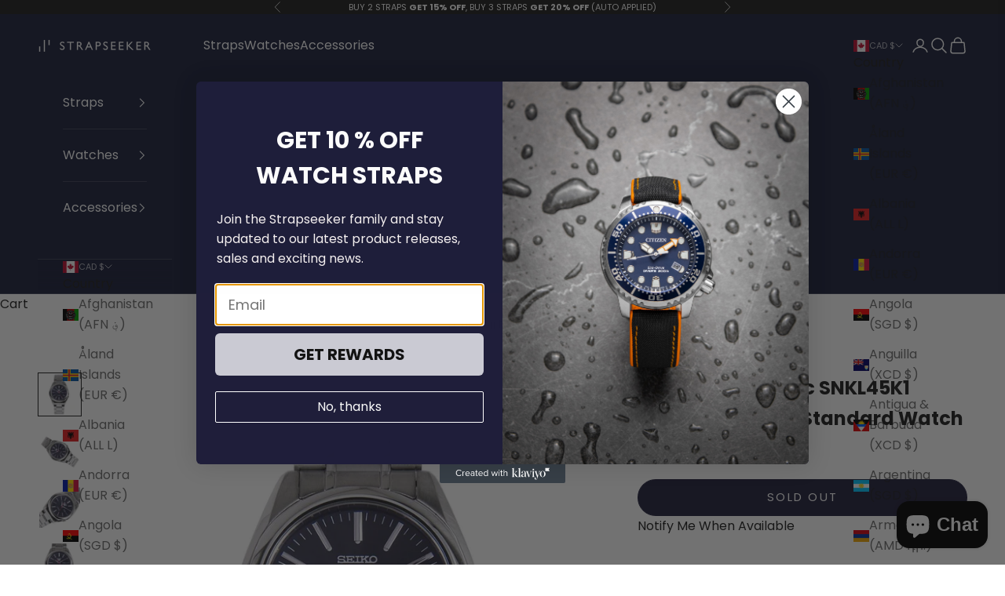

--- FILE ---
content_type: text/html; charset=utf-8
request_url: https://www.strapseeker.com/en-ca/products/snkl45k
body_size: 77517
content:
<!doctype html>

<html class="no-js" lang="en" dir="ltr">
  <head>
    <!-- Google Tag Manager -->
<script async crossorigin fetchpriority="high" src="/cdn/shopifycloud/importmap-polyfill/es-modules-shim.2.4.0.js"></script>
<script>(function(w,d,s,l,i){w[l]=w[l]||[];w[l].push({'gtm.start':
new Date().getTime(),event:'gtm.js'});var f=d.getElementsByTagName(s)[0],
j=d.createElement(s),dl=l!='dataLayer'?'&l='+l:'';j.async=true;j.src=
'https://www.googletagmanager.com/gtm.js?id='+i+dl;f.parentNode.insertBefore(j,f);
})(window,document,'script','dataLayer','GTM-K5688D4S');</script>
<!-- End Google Tag Manager -->
    <meta charset="utf-8">
    <meta name="viewport" content="width=device-width, initial-scale=1.0, height=device-height, minimum-scale=1.0, maximum-scale=5.0">

    <title>Seiko 5 Automatic SNKL45K1 SNKL45 SNKL45K Standard Watch - StrapSeeker</title><meta name="description" content="Shop Seiko 5 Automatic SNKL45K1 SNKL45 SNKL45K Standard Watch Seiko Watches"><link rel="canonical" href="https://www.strapseeker.com/en-ca/products/snkl45k"><link rel="shortcut icon" href="//www.strapseeker.com/cdn/shop/files/favicon-16x16.png?v=1659521790&width=96">
      <link rel="apple-touch-icon" href="//www.strapseeker.com/cdn/shop/files/favicon-16x16.png?v=1659521790&width=180"><link rel="preconnect" href="https://fonts.shopifycdn.com" crossorigin><link rel="preload" href="//www.strapseeker.com/cdn/fonts/figtree/figtree_n6.9d1ea52bb49a0a86cfd1b0383d00f83d3fcc14de.woff2" as="font" type="font/woff2" crossorigin><link rel="preload" href="//www.strapseeker.com/cdn/fonts/poppins/poppins_n4.0ba78fa5af9b0e1a374041b3ceaadf0a43b41362.woff2" as="font" type="font/woff2" crossorigin><meta property="og:type" content="product">
  <meta property="og:title" content="Seiko 5 Automatic SNKL45K1 SNKL45 SNKL45K Standard Watch">
  <meta property="product:price:amount" content="263.00">
  <meta property="product:price:currency" content="CAD"><meta property="og:image" content="http://www.strapseeker.com/cdn/shop/products/seikoseiko-5-automatic-snkl45k1-snkl45-snkl45k-standard-watch-418369.jpg?v=1695454058&width=2048">
  <meta property="og:image:secure_url" content="https://www.strapseeker.com/cdn/shop/products/seikoseiko-5-automatic-snkl45k1-snkl45-snkl45k-standard-watch-418369.jpg?v=1695454058&width=2048">
  <meta property="og:image:width" content="1100">
  <meta property="og:image:height" content="1100"><meta property="og:description" content="Shop Seiko 5 Automatic SNKL45K1 SNKL45 SNKL45K Standard Watch Seiko Watches"><meta property="og:url" content="https://www.strapseeker.com/en-ca/products/snkl45k">
<meta property="og:site_name" content="StrapSeeker"><meta name="twitter:card" content="summary"><meta name="twitter:title" content="Seiko 5 Automatic SNKL45K1 SNKL45 SNKL45K Standard Watch">
  <meta name="twitter:description" content="Seiko 5 Automatic Watch#SNKL45K1Stainless Steel BraceletBlack Dial30m Water ResistanceAutomatic MovementCaliber: 7S2621 JewelsHardlex CrystalStainless Steel CaseAnalog DisplayLuminous Hands And MarkersDay And Date DisplayPull/Push CrownSee Through Case BackDeployment ClaspApproximate Case Diameter: 38mmApproximate Case Thickness: 10mm"><meta name="twitter:image" content="https://www.strapseeker.com/cdn/shop/products/seikoseiko-5-automatic-snkl45k1-snkl45-snkl45k-standard-watch-418369.jpg?crop=center&height=1200&v=1695454058&width=1200">
  <meta name="twitter:image:alt" content="Seiko 5 Automatic SNKL45K1 SNKL45 SNKL45K Standard Watch -Seiko">
  <script type="application/ld+json">
  {
    "@context": "https://schema.org",
    "@type": "Product",
    "productID": 6787813277782,
    "offers": [{
          "@type": "Offer",
          "name": "Seiko 5 Automatic SNKL45K1 SNKL45 SNKL45K Standard Watch",
          "availability":"https://schema.org/OutOfStock",
          "price": 263.0,
          "priceCurrency": "CAD",
          "priceValidUntil": "2026-02-11","sku": "SNKL45K1","hasMerchantReturnPolicy": {
              "merchantReturnLink": "https:\/\/www.strapseeker.com\/en-ca\/policies\/refund-policy"
            },"shippingDetails": {
              "shippingSettingsLink": "https:\/\/www.strapseeker.com\/en-ca\/policies\/shipping-policy"
            },"url": "https://www.strapseeker.com/en-ca/products/snkl45k?variant=39974700056662"
        }
],
    "brand": {
      "@type": "Brand",
      "name": "Seiko"
    },
    "name": "Seiko 5 Automatic SNKL45K1 SNKL45 SNKL45K Standard Watch",
    "description": "Seiko 5 Automatic Watch#SNKL45K1Stainless Steel BraceletBlack Dial30m Water ResistanceAutomatic MovementCaliber: 7S2621 JewelsHardlex CrystalStainless Steel CaseAnalog DisplayLuminous Hands And MarkersDay And Date DisplayPull\/Push CrownSee Through Case BackDeployment ClaspApproximate Case Diameter: 38mmApproximate Case Thickness: 10mm",
    "category": "Watches",
    "url": "https://www.strapseeker.com/en-ca/products/snkl45k",
    "sku": "SNKL45K1","weight": {
      "@type": "QuantitativeValue",
      "unitCode": "kg",
      "value": 0.3
      },"image": {
      "@type": "ImageObject",
      "url": "https://www.strapseeker.com/cdn/shop/products/seikoseiko-5-automatic-snkl45k1-snkl45-snkl45k-standard-watch-418369.jpg?v=1695454058&width=1024",
      "image": "https://www.strapseeker.com/cdn/shop/products/seikoseiko-5-automatic-snkl45k1-snkl45-snkl45k-standard-watch-418369.jpg?v=1695454058&width=1024",
      "name": "Seiko 5 Automatic SNKL45K1 SNKL45 SNKL45K Standard Watch -Seiko",
      "width": "1024",
      "height": "1024"
    }
     
  }
  </script>



  <script type="application/ld+json">
  {
    "@context": "https://schema.org",
    "@type": "BreadcrumbList",
  "itemListElement": [{
      "@type": "ListItem",
      "position": 1,
      "name": "Home",
      "item": "https://www.strapseeker.com"
    },{
          "@type": "ListItem",
          "position": 2,
          "name": "Seiko 5 Automatic SNKL45K1 SNKL45 SNKL45K Standard Watch",
          "item": "https://www.strapseeker.com/en-ca/products/snkl45k"
        }]
  }
  </script>

<style>/* Typography (heading) */
  @font-face {
  font-family: Figtree;
  font-weight: 600;
  font-style: normal;
  font-display: fallback;
  src: url("//www.strapseeker.com/cdn/fonts/figtree/figtree_n6.9d1ea52bb49a0a86cfd1b0383d00f83d3fcc14de.woff2") format("woff2"),
       url("//www.strapseeker.com/cdn/fonts/figtree/figtree_n6.f0fcdea525a0e47b2ae4ab645832a8e8a96d31d3.woff") format("woff");
}

@font-face {
  font-family: Figtree;
  font-weight: 600;
  font-style: italic;
  font-display: fallback;
  src: url("//www.strapseeker.com/cdn/fonts/figtree/figtree_i6.702baae75738b446cfbed6ac0d60cab7b21e61ba.woff2") format("woff2"),
       url("//www.strapseeker.com/cdn/fonts/figtree/figtree_i6.6b8dc40d16c9905d29525156e284509f871ce8f9.woff") format("woff");
}

/* Typography (body) */
  @font-face {
  font-family: Poppins;
  font-weight: 400;
  font-style: normal;
  font-display: fallback;
  src: url("//www.strapseeker.com/cdn/fonts/poppins/poppins_n4.0ba78fa5af9b0e1a374041b3ceaadf0a43b41362.woff2") format("woff2"),
       url("//www.strapseeker.com/cdn/fonts/poppins/poppins_n4.214741a72ff2596839fc9760ee7a770386cf16ca.woff") format("woff");
}

@font-face {
  font-family: Poppins;
  font-weight: 400;
  font-style: italic;
  font-display: fallback;
  src: url("//www.strapseeker.com/cdn/fonts/poppins/poppins_i4.846ad1e22474f856bd6b81ba4585a60799a9f5d2.woff2") format("woff2"),
       url("//www.strapseeker.com/cdn/fonts/poppins/poppins_i4.56b43284e8b52fc64c1fd271f289a39e8477e9ec.woff") format("woff");
}

@font-face {
  font-family: Poppins;
  font-weight: 700;
  font-style: normal;
  font-display: fallback;
  src: url("//www.strapseeker.com/cdn/fonts/poppins/poppins_n7.56758dcf284489feb014a026f3727f2f20a54626.woff2") format("woff2"),
       url("//www.strapseeker.com/cdn/fonts/poppins/poppins_n7.f34f55d9b3d3205d2cd6f64955ff4b36f0cfd8da.woff") format("woff");
}

@font-face {
  font-family: Poppins;
  font-weight: 700;
  font-style: italic;
  font-display: fallback;
  src: url("//www.strapseeker.com/cdn/fonts/poppins/poppins_i7.42fd71da11e9d101e1e6c7932199f925f9eea42d.woff2") format("woff2"),
       url("//www.strapseeker.com/cdn/fonts/poppins/poppins_i7.ec8499dbd7616004e21155106d13837fff4cf556.woff") format("woff");
}

:root {
    /* Container */
    --container-max-width: 100%;
    --container-xxs-max-width: 27.5rem; /* 440px */
    --container-xs-max-width: 42.5rem; /* 680px */
    --container-sm-max-width: 61.25rem; /* 980px */
    --container-md-max-width: 71.875rem; /* 1150px */
    --container-lg-max-width: 78.75rem; /* 1260px */
    --container-xl-max-width: 85rem; /* 1360px */
    --container-gutter: 1.25rem;

    --section-vertical-spacing: 2rem;
    --section-vertical-spacing-tight:2rem;

    --section-stack-gap:1.5rem;
    --section-stack-gap-tight:1.5rem;

    /* Form settings */
    --form-gap: 1.25rem; /* Gap between fieldset and submit button */
    --fieldset-gap: 1rem; /* Gap between each form input within a fieldset */
    --form-control-gap: 0.625rem; /* Gap between input and label (ignored for floating label) */
    --checkbox-control-gap: 0.75rem; /* Horizontal gap between checkbox and its associated label */
    --input-padding-block: 0.65rem; /* Vertical padding for input, textarea and native select */
    --input-padding-inline: 0.8rem; /* Horizontal padding for input, textarea and native select */
    --checkbox-size: 0.875rem; /* Size (width and height) for checkbox */

    /* Other sizes */
    --sticky-area-height: calc(var(--announcement-bar-is-sticky, 0) * var(--announcement-bar-height, 0px) + var(--header-is-sticky, 0) * var(--header-is-visible, 1) * var(--header-height, 0px));

    /* RTL support */
    --transform-logical-flip: 1;
    --transform-origin-start: left;
    --transform-origin-end: right;

    /**
     * ---------------------------------------------------------------------
     * TYPOGRAPHY
     * ---------------------------------------------------------------------
     */

    /* Font properties */
    --heading-font-family: Figtree, sans-serif;
    --heading-font-weight: 600;
    --heading-font-style: normal;
    --heading-text-transform: uppercase;
    --heading-letter-spacing: 0.15em;
    --text-font-family: Poppins, sans-serif;
    --text-font-weight: 400;
    --text-font-style: normal;
    --text-letter-spacing: 0.0em;
    --button-font: var(--text-font-style) var(--text-font-weight) var(--text-sm) / 1.65 var(--text-font-family);
    --button-text-transform: uppercase;
    --button-letter-spacing: 0.15em;

    /* Font sizes */--text-heading-size-factor: 1;
    --text-h1: max(0.6875rem, clamp(1.375rem, 1.146341463414634rem + 0.975609756097561vw, 2rem) * var(--text-heading-size-factor));
    --text-h2: max(0.6875rem, clamp(1.25rem, 1.0670731707317074rem + 0.7804878048780488vw, 1.75rem) * var(--text-heading-size-factor));
    --text-h3: max(0.6875rem, clamp(1.125rem, 1.0335365853658536rem + 0.3902439024390244vw, 1.375rem) * var(--text-heading-size-factor));
    --text-h4: max(0.6875rem, clamp(1rem, 0.9542682926829268rem + 0.1951219512195122vw, 1.125rem) * var(--text-heading-size-factor));
    --text-h5: calc(0.875rem * var(--text-heading-size-factor));
    --text-h6: calc(0.75rem * var(--text-heading-size-factor));

    --text-xs: 0.875rem;
    --text-sm: 0.9375rem;
    --text-base: 1.0rem;
    --text-lg: 1.125rem;
    --text-xl: 1.25rem;

    /* Rounded variables (used for border radius) */
    --rounded-full: 9999px;
    --button-border-radius: 2.875rem;
    --input-border-radius: 0.375rem;

    /* Box shadow */
    --shadow-sm: 0 2px 8px rgb(0 0 0 / 0.05);
    --shadow: 0 5px 15px rgb(0 0 0 / 0.05);
    --shadow-md: 0 5px 30px rgb(0 0 0 / 0.05);
    --shadow-block: px px px rgb(var(--text-primary) / 0.0);

    /**
     * ---------------------------------------------------------------------
     * OTHER
     * ---------------------------------------------------------------------
     */

    --checkmark-svg-url: url(//www.strapseeker.com/cdn/shop/t/69/assets/checkmark.svg?v=77552481021870063511727334589);
    --cursor-zoom-in-svg-url: url(//www.strapseeker.com/cdn/shop/t/69/assets/cursor-zoom-in.svg?v=54090319643941677111727334589);
  }

  [dir="rtl"]:root {
    /* RTL support */
    --transform-logical-flip: -1;
    --transform-origin-start: right;
    --transform-origin-end: left;
  }

  @media screen and (min-width: 700px) {
    :root {
      /* Typography (font size) */
      --text-xs: 0.875rem;
      --text-sm: 0.9375rem;
      --text-base: 1.0rem;
      --text-lg: 1.125rem;
      --text-xl: 1.375rem;

      /* Spacing settings */
      --container-gutter: 2rem;
    }
  }

  @media screen and (min-width: 1000px) {
    :root {
      /* Spacing settings */
      --container-gutter: 3rem;

      --section-vertical-spacing: 3rem;
      --section-vertical-spacing-tight: 3rem;

      --section-stack-gap:2.25rem;
      --section-stack-gap-tight:2.25rem;
    }
  }:root {/* Overlay used for modal */
    --page-overlay: 0 0 0 / 0.4;

    /* We use the first scheme background as default */
    --page-background: ;

    /* Product colors */
    --on-sale-text: 227 44 43;
    --on-sale-badge-background: 227 44 43;
    --on-sale-badge-text: 255 255 255;
    --sold-out-badge-background: 239 239 239;
    --sold-out-badge-text: 0 0 0 / 0.65;
    --custom-badge-background: 28 28 28;
    --custom-badge-text: 255 255 255;
    --star-color: 28 28 28;

    /* Status colors */
    --success-background: 212 227 203;
    --success-text: 48 122 7;
    --warning-background: 253 241 224;
    --warning-text: 237 138 0;
    --error-background: 243 204 204;
    --error-text: 203 43 43;
  }.color-scheme--scheme-1 {
      /* Color settings */--accent: 25 30 58;
      --text-color: 28 28 28;
      --background: 0 0 0 / 0.0;
      --background-without-opacity: 0 0 0;
      --background-gradient: ;--border-color: 28 28 28;/* Button colors */
      --button-background: 25 30 58;
      --button-text-color: 255 255 255;

      /* Circled buttons */
      --circle-button-background: 255 255 255;
      --circle-button-text-color: 25 30 58;
    }.shopify-section:has(.section-spacing.color-scheme--bg-3671eee015764974ee0aef1536023e0f) + .shopify-section:has(.section-spacing.color-scheme--bg-3671eee015764974ee0aef1536023e0f:not(.bordered-section)) .section-spacing {
      padding-block-start: 0;
    }.color-scheme--scheme-2 {
      /* Color settings */--accent: 31 30 58;
      --text-color: 255 255 255;
      --background: 25 30 58 / 1.0;
      --background-without-opacity: 25 30 58;
      --background-gradient: ;--border-color: 60 64 88;/* Button colors */
      --button-background: 31 30 58;
      --button-text-color: 255 255 255;

      /* Circled buttons */
      --circle-button-background: 255 255 255;
      --circle-button-text-color: 28 28 28;
    }.shopify-section:has(.section-spacing.color-scheme--bg-11fcf8cbf40015310f22320f1b9d9d7c) + .shopify-section:has(.section-spacing.color-scheme--bg-11fcf8cbf40015310f22320f1b9d9d7c:not(.bordered-section)) .section-spacing {
      padding-block-start: 0;
    }.color-scheme--scheme-3 {
      /* Color settings */--accent: 255 255 255;
      --text-color: 255 255 255;
      --background: 28 28 28 / 1.0;
      --background-without-opacity: 28 28 28;
      --background-gradient: ;--border-color: 62 62 62;/* Button colors */
      --button-background: 255 255 255;
      --button-text-color: 28 28 28;

      /* Circled buttons */
      --circle-button-background: 255 255 255;
      --circle-button-text-color: 28 28 28;
    }.shopify-section:has(.section-spacing.color-scheme--bg-c1f8cb21047e4797e94d0969dc5d1e44) + .shopify-section:has(.section-spacing.color-scheme--bg-c1f8cb21047e4797e94d0969dc5d1e44:not(.bordered-section)) .section-spacing {
      padding-block-start: 0;
    }.color-scheme--scheme-4 {
      /* Color settings */--accent: 250 250 250;
      --text-color: 255 255 255;
      --background: 0 0 0 / 0.0;
      --background-without-opacity: 0 0 0;
      --background-gradient: ;--border-color: 255 255 255;/* Button colors */
      --button-background: 250 250 250;
      --button-text-color: 28 28 28;

      /* Circled buttons */
      --circle-button-background: 31 30 58;
      --circle-button-text-color: 239 239 239;
    }.shopify-section:has(.section-spacing.color-scheme--bg-3671eee015764974ee0aef1536023e0f) + .shopify-section:has(.section-spacing.color-scheme--bg-3671eee015764974ee0aef1536023e0f:not(.bordered-section)) .section-spacing {
      padding-block-start: 0;
    }.color-scheme--scheme-57fb306e-db9e-4e08-ba72-c2c3ab9e7cd5 {
      /* Color settings */--accent: 25 30 58;
      --text-color: 28 28 28;
      --background: 255 255 255 / 1.0;
      --background-without-opacity: 255 255 255;
      --background-gradient: ;--border-color: 221 221 221;/* Button colors */
      --button-background: 25 30 58;
      --button-text-color: 255 255 255;

      /* Circled buttons */
      --circle-button-background: 25 30 58;
      --circle-button-text-color: 255 255 255;
    }.shopify-section:has(.section-spacing.color-scheme--bg-54922f2e920ba8346f6dc0fba343d673) + .shopify-section:has(.section-spacing.color-scheme--bg-54922f2e920ba8346f6dc0fba343d673:not(.bordered-section)) .section-spacing {
      padding-block-start: 0;
    }.color-scheme--scheme-a62e2328-0b74-4175-9073-297be25305f3 {
      /* Color settings */--accent: 25 30 58;
      --text-color: 28 28 28;
      --background: 239 239 244 / 1.0;
      --background-without-opacity: 239 239 244;
      --background-gradient: ;--border-color: 207 207 212;/* Button colors */
      --button-background: 25 30 58;
      --button-text-color: 239 239 244;

      /* Circled buttons */
      --circle-button-background: 239 239 244;
      --circle-button-text-color: 25 30 58;
    }.shopify-section:has(.section-spacing.color-scheme--bg-e767557453dfd414071cba578d18c08f) + .shopify-section:has(.section-spacing.color-scheme--bg-e767557453dfd414071cba578d18c08f:not(.bordered-section)) .section-spacing {
      padding-block-start: 0;
    }.color-scheme--dialog {
      /* Color settings */--accent: 25 30 58;
      --text-color: 28 28 28;
      --background: 0 0 0 / 0.0;
      --background-without-opacity: 0 0 0;
      --background-gradient: ;--border-color: 28 28 28;/* Button colors */
      --button-background: 25 30 58;
      --button-text-color: 255 255 255;

      /* Circled buttons */
      --circle-button-background: 255 255 255;
      --circle-button-text-color: 25 30 58;
    }
</style><script>
  document.documentElement.classList.replace('no-js', 'js');

  // This allows to expose several variables to the global scope, to be used in scripts
  window.themeVariables = {
    settings: {
      showPageTransition: false,
      pageType: "product",
      moneyFormat: "${{amount}}",
      moneyWithCurrencyFormat: "${{amount}} CAD",
      currencyCodeEnabled: true,
      cartType: "page",
      staggerMenuApparition: true
    },

    strings: {
      addToCartButton: "Add to cart",
      soldOutButton: "Sold out",
      preOrderButton: "Pre-order",
      unavailableButton: "Unavailable",
      addedToCart: "Added to your cart!",
      closeGallery: "Close gallery",
      zoomGallery: "Zoom picture",
      errorGallery: "Image cannot be loaded",
      soldOutBadge: "Sold out",
      discountBadge: "Save @@",
      sku: "SKU:",
      shippingEstimatorNoResults: "Sorry, we do not ship to your address.",
      shippingEstimatorOneResult: "There is one shipping rate for your address:",
      shippingEstimatorMultipleResults: "There are several shipping rates for your address:",
      shippingEstimatorError: "One or more error occurred while retrieving shipping rates:",
      next: "Next",
      previous: "Previous"
    },

    mediaQueries: {
      'sm': 'screen and (min-width: 700px)',
      'md': 'screen and (min-width: 1000px)',
      'lg': 'screen and (min-width: 1150px)',
      'xl': 'screen and (min-width: 1400px)',
      '2xl': 'screen and (min-width: 1600px)',
      'sm-max': 'screen and (max-width: 699px)',
      'md-max': 'screen and (max-width: 999px)',
      'lg-max': 'screen and (max-width: 1149px)',
      'xl-max': 'screen and (max-width: 1399px)',
      '2xl-max': 'screen and (max-width: 1599px)',
      'motion-safe': '(prefers-reduced-motion: no-preference)',
      'motion-reduce': '(prefers-reduced-motion: reduce)',
      'supports-hover': 'screen and (pointer: fine)',
      'supports-touch': 'screen and (hover: none)'
    }
  };</script><script>
      if (!(HTMLScriptElement.supports && HTMLScriptElement.supports('importmap'))) {
        const importMapPolyfill = document.createElement('script');
        importMapPolyfill.async = true;
        importMapPolyfill.src = "//www.strapseeker.com/cdn/shop/t/69/assets/es-module-shims.min.js?v=163628956881225179081727334589";

        document.head.appendChild(importMapPolyfill);
      }
    </script>

    <script type="importmap">{
        "imports": {
          "vendor": "//www.strapseeker.com/cdn/shop/t/69/assets/vendor.min.js?v=55120211853256353121727334589",
          "theme": "//www.strapseeker.com/cdn/shop/t/69/assets/theme.js?v=41870847793071402691727334589",
          "photoswipe": "//www.strapseeker.com/cdn/shop/t/69/assets/photoswipe.min.js?v=20290624223189769891727334589"
        }
      }
    </script>

    <script type="module" src="//www.strapseeker.com/cdn/shop/t/69/assets/vendor.min.js?v=55120211853256353121727334589"></script>
    <script type="module" src="//www.strapseeker.com/cdn/shop/t/69/assets/theme.js?v=41870847793071402691727334589"></script>

    <script>window.performance && window.performance.mark && window.performance.mark('shopify.content_for_header.start');</script><meta name="facebook-domain-verification" content="7brnepqye7f97euak6hha9cqcsy98a">
<meta name="google-site-verification" content="KQOZ5kN6MgCSBJ3HlbYdi_ClkhiOQOB2vtazvEpcZm4">
<meta id="shopify-digital-wallet" name="shopify-digital-wallet" content="/13716914262/digital_wallets/dialog">
<meta name="shopify-checkout-api-token" content="9ced656a99b8eb24cda101053ef0e62e">
<meta id="in-context-paypal-metadata" data-shop-id="13716914262" data-venmo-supported="false" data-environment="production" data-locale="en_US" data-paypal-v4="true" data-currency="CAD">
<link rel="alternate" hreflang="x-default" href="https://www.strapseeker.com/products/snkl45k">
<link rel="alternate" hreflang="en" href="https://www.strapseeker.com/products/snkl45k">
<link rel="alternate" hreflang="en-AU" href="https://www.strapseeker.com/en-au/products/snkl45k">
<link rel="alternate" hreflang="en-CA" href="https://www.strapseeker.com/en-ca/products/snkl45k">
<link rel="alternate" hreflang="en-DK" href="https://www.strapseeker.com/en-dk/products/snkl45k">
<link rel="alternate" hreflang="en-GB" href="https://www.strapseeker.com/en-gb/products/snkl45k">
<link rel="alternate" hreflang="en-HK" href="https://www.strapseeker.com/en-hk/products/snkl45k">
<link rel="alternate" hreflang="en-JP" href="https://www.strapseeker.com/en-jp/products/snkl45k">
<link rel="alternate" hreflang="en-MY" href="https://www.strapseeker.com/en-my/products/snkl45k">
<link rel="alternate" hreflang="en-NZ" href="https://www.strapseeker.com/en-nz/products/snkl45k">
<link rel="alternate" hreflang="en-SE" href="https://www.strapseeker.com/en-se/products/snkl45k">
<link rel="alternate" hreflang="en-TH" href="https://www.strapseeker.com/en-th/products/snkl45k">
<link rel="alternate" hreflang="en-TW" href="https://www.strapseeker.com/en-tw/products/snkl45k">
<link rel="alternate" hreflang="en-DE" href="https://www.strapseeker.com/en-de/products/snkl45k">
<link rel="alternate" hreflang="fr-FR" href="https://www.strapseeker.com/fr-fr/products/snkl45k">
<link rel="alternate" hreflang="en-FR" href="https://www.strapseeker.com/en-fr/products/snkl45k">
<link rel="alternate" type="application/json+oembed" href="https://www.strapseeker.com/en-ca/products/snkl45k.oembed">
<script async="async" src="/checkouts/internal/preloads.js?locale=en-CA"></script>
<link rel="preconnect" href="https://shop.app" crossorigin="anonymous">
<script async="async" src="https://shop.app/checkouts/internal/preloads.js?locale=en-CA&shop_id=13716914262" crossorigin="anonymous"></script>
<script id="apple-pay-shop-capabilities" type="application/json">{"shopId":13716914262,"countryCode":"SG","currencyCode":"CAD","merchantCapabilities":["supports3DS"],"merchantId":"gid:\/\/shopify\/Shop\/13716914262","merchantName":"StrapSeeker","requiredBillingContactFields":["postalAddress","email","phone"],"requiredShippingContactFields":["postalAddress","email","phone"],"shippingType":"shipping","supportedNetworks":["visa","masterCard","amex"],"total":{"type":"pending","label":"StrapSeeker","amount":"1.00"},"shopifyPaymentsEnabled":true,"supportsSubscriptions":true}</script>
<script id="shopify-features" type="application/json">{"accessToken":"9ced656a99b8eb24cda101053ef0e62e","betas":["rich-media-storefront-analytics"],"domain":"www.strapseeker.com","predictiveSearch":true,"shopId":13716914262,"locale":"en"}</script>
<script>var Shopify = Shopify || {};
Shopify.shop = "strapseeker.myshopify.com";
Shopify.locale = "en";
Shopify.currency = {"active":"CAD","rate":"1.0917978"};
Shopify.country = "CA";
Shopify.theme = {"name":"Copy of Strapseeker 2024","id":172545638678,"schema_name":"Prestige","schema_version":"9.3.0","theme_store_id":855,"role":"main"};
Shopify.theme.handle = "null";
Shopify.theme.style = {"id":null,"handle":null};
Shopify.cdnHost = "www.strapseeker.com/cdn";
Shopify.routes = Shopify.routes || {};
Shopify.routes.root = "/en-ca/";</script>
<script type="module">!function(o){(o.Shopify=o.Shopify||{}).modules=!0}(window);</script>
<script>!function(o){function n(){var o=[];function n(){o.push(Array.prototype.slice.apply(arguments))}return n.q=o,n}var t=o.Shopify=o.Shopify||{};t.loadFeatures=n(),t.autoloadFeatures=n()}(window);</script>
<script>
  window.ShopifyPay = window.ShopifyPay || {};
  window.ShopifyPay.apiHost = "shop.app\/pay";
  window.ShopifyPay.redirectState = null;
</script>
<script id="shop-js-analytics" type="application/json">{"pageType":"product"}</script>
<script defer="defer" async type="module" src="//www.strapseeker.com/cdn/shopifycloud/shop-js/modules/v2/client.init-shop-cart-sync_BN7fPSNr.en.esm.js"></script>
<script defer="defer" async type="module" src="//www.strapseeker.com/cdn/shopifycloud/shop-js/modules/v2/chunk.common_Cbph3Kss.esm.js"></script>
<script defer="defer" async type="module" src="//www.strapseeker.com/cdn/shopifycloud/shop-js/modules/v2/chunk.modal_DKumMAJ1.esm.js"></script>
<script type="module">
  await import("//www.strapseeker.com/cdn/shopifycloud/shop-js/modules/v2/client.init-shop-cart-sync_BN7fPSNr.en.esm.js");
await import("//www.strapseeker.com/cdn/shopifycloud/shop-js/modules/v2/chunk.common_Cbph3Kss.esm.js");
await import("//www.strapseeker.com/cdn/shopifycloud/shop-js/modules/v2/chunk.modal_DKumMAJ1.esm.js");

  window.Shopify.SignInWithShop?.initShopCartSync?.({"fedCMEnabled":true,"windoidEnabled":true});

</script>
<script>
  window.Shopify = window.Shopify || {};
  if (!window.Shopify.featureAssets) window.Shopify.featureAssets = {};
  window.Shopify.featureAssets['shop-js'] = {"shop-cart-sync":["modules/v2/client.shop-cart-sync_CJVUk8Jm.en.esm.js","modules/v2/chunk.common_Cbph3Kss.esm.js","modules/v2/chunk.modal_DKumMAJ1.esm.js"],"init-fed-cm":["modules/v2/client.init-fed-cm_7Fvt41F4.en.esm.js","modules/v2/chunk.common_Cbph3Kss.esm.js","modules/v2/chunk.modal_DKumMAJ1.esm.js"],"init-shop-email-lookup-coordinator":["modules/v2/client.init-shop-email-lookup-coordinator_Cc088_bR.en.esm.js","modules/v2/chunk.common_Cbph3Kss.esm.js","modules/v2/chunk.modal_DKumMAJ1.esm.js"],"init-windoid":["modules/v2/client.init-windoid_hPopwJRj.en.esm.js","modules/v2/chunk.common_Cbph3Kss.esm.js","modules/v2/chunk.modal_DKumMAJ1.esm.js"],"shop-button":["modules/v2/client.shop-button_B0jaPSNF.en.esm.js","modules/v2/chunk.common_Cbph3Kss.esm.js","modules/v2/chunk.modal_DKumMAJ1.esm.js"],"shop-cash-offers":["modules/v2/client.shop-cash-offers_DPIskqss.en.esm.js","modules/v2/chunk.common_Cbph3Kss.esm.js","modules/v2/chunk.modal_DKumMAJ1.esm.js"],"shop-toast-manager":["modules/v2/client.shop-toast-manager_CK7RT69O.en.esm.js","modules/v2/chunk.common_Cbph3Kss.esm.js","modules/v2/chunk.modal_DKumMAJ1.esm.js"],"init-shop-cart-sync":["modules/v2/client.init-shop-cart-sync_BN7fPSNr.en.esm.js","modules/v2/chunk.common_Cbph3Kss.esm.js","modules/v2/chunk.modal_DKumMAJ1.esm.js"],"init-customer-accounts-sign-up":["modules/v2/client.init-customer-accounts-sign-up_CfPf4CXf.en.esm.js","modules/v2/client.shop-login-button_DeIztwXF.en.esm.js","modules/v2/chunk.common_Cbph3Kss.esm.js","modules/v2/chunk.modal_DKumMAJ1.esm.js"],"pay-button":["modules/v2/client.pay-button_CgIwFSYN.en.esm.js","modules/v2/chunk.common_Cbph3Kss.esm.js","modules/v2/chunk.modal_DKumMAJ1.esm.js"],"init-customer-accounts":["modules/v2/client.init-customer-accounts_DQ3x16JI.en.esm.js","modules/v2/client.shop-login-button_DeIztwXF.en.esm.js","modules/v2/chunk.common_Cbph3Kss.esm.js","modules/v2/chunk.modal_DKumMAJ1.esm.js"],"avatar":["modules/v2/client.avatar_BTnouDA3.en.esm.js"],"init-shop-for-new-customer-accounts":["modules/v2/client.init-shop-for-new-customer-accounts_CsZy_esa.en.esm.js","modules/v2/client.shop-login-button_DeIztwXF.en.esm.js","modules/v2/chunk.common_Cbph3Kss.esm.js","modules/v2/chunk.modal_DKumMAJ1.esm.js"],"shop-follow-button":["modules/v2/client.shop-follow-button_BRMJjgGd.en.esm.js","modules/v2/chunk.common_Cbph3Kss.esm.js","modules/v2/chunk.modal_DKumMAJ1.esm.js"],"checkout-modal":["modules/v2/client.checkout-modal_B9Drz_yf.en.esm.js","modules/v2/chunk.common_Cbph3Kss.esm.js","modules/v2/chunk.modal_DKumMAJ1.esm.js"],"shop-login-button":["modules/v2/client.shop-login-button_DeIztwXF.en.esm.js","modules/v2/chunk.common_Cbph3Kss.esm.js","modules/v2/chunk.modal_DKumMAJ1.esm.js"],"lead-capture":["modules/v2/client.lead-capture_DXYzFM3R.en.esm.js","modules/v2/chunk.common_Cbph3Kss.esm.js","modules/v2/chunk.modal_DKumMAJ1.esm.js"],"shop-login":["modules/v2/client.shop-login_CA5pJqmO.en.esm.js","modules/v2/chunk.common_Cbph3Kss.esm.js","modules/v2/chunk.modal_DKumMAJ1.esm.js"],"payment-terms":["modules/v2/client.payment-terms_BxzfvcZJ.en.esm.js","modules/v2/chunk.common_Cbph3Kss.esm.js","modules/v2/chunk.modal_DKumMAJ1.esm.js"]};
</script>
<script id="__st">var __st={"a":13716914262,"offset":28800,"reqid":"12ea1fe4-05b7-4cb2-9ecb-8c8743801e6e-1769899762","pageurl":"www.strapseeker.com\/en-ca\/products\/snkl45k","u":"bde33900fa75","p":"product","rtyp":"product","rid":6787813277782};</script>
<script>window.ShopifyPaypalV4VisibilityTracking = true;</script>
<script id="captcha-bootstrap">!function(){'use strict';const t='contact',e='account',n='new_comment',o=[[t,t],['blogs',n],['comments',n],[t,'customer']],c=[[e,'customer_login'],[e,'guest_login'],[e,'recover_customer_password'],[e,'create_customer']],r=t=>t.map((([t,e])=>`form[action*='/${t}']:not([data-nocaptcha='true']) input[name='form_type'][value='${e}']`)).join(','),a=t=>()=>t?[...document.querySelectorAll(t)].map((t=>t.form)):[];function s(){const t=[...o],e=r(t);return a(e)}const i='password',u='form_key',d=['recaptcha-v3-token','g-recaptcha-response','h-captcha-response',i],f=()=>{try{return window.sessionStorage}catch{return}},m='__shopify_v',_=t=>t.elements[u];function p(t,e,n=!1){try{const o=window.sessionStorage,c=JSON.parse(o.getItem(e)),{data:r}=function(t){const{data:e,action:n}=t;return t[m]||n?{data:e,action:n}:{data:t,action:n}}(c);for(const[e,n]of Object.entries(r))t.elements[e]&&(t.elements[e].value=n);n&&o.removeItem(e)}catch(o){console.error('form repopulation failed',{error:o})}}const l='form_type',E='cptcha';function T(t){t.dataset[E]=!0}const w=window,h=w.document,L='Shopify',v='ce_forms',y='captcha';let A=!1;((t,e)=>{const n=(g='f06e6c50-85a8-45c8-87d0-21a2b65856fe',I='https://cdn.shopify.com/shopifycloud/storefront-forms-hcaptcha/ce_storefront_forms_captcha_hcaptcha.v1.5.2.iife.js',D={infoText:'Protected by hCaptcha',privacyText:'Privacy',termsText:'Terms'},(t,e,n)=>{const o=w[L][v],c=o.bindForm;if(c)return c(t,g,e,D).then(n);var r;o.q.push([[t,g,e,D],n]),r=I,A||(h.body.append(Object.assign(h.createElement('script'),{id:'captcha-provider',async:!0,src:r})),A=!0)});var g,I,D;w[L]=w[L]||{},w[L][v]=w[L][v]||{},w[L][v].q=[],w[L][y]=w[L][y]||{},w[L][y].protect=function(t,e){n(t,void 0,e),T(t)},Object.freeze(w[L][y]),function(t,e,n,w,h,L){const[v,y,A,g]=function(t,e,n){const i=e?o:[],u=t?c:[],d=[...i,...u],f=r(d),m=r(i),_=r(d.filter((([t,e])=>n.includes(e))));return[a(f),a(m),a(_),s()]}(w,h,L),I=t=>{const e=t.target;return e instanceof HTMLFormElement?e:e&&e.form},D=t=>v().includes(t);t.addEventListener('submit',(t=>{const e=I(t);if(!e)return;const n=D(e)&&!e.dataset.hcaptchaBound&&!e.dataset.recaptchaBound,o=_(e),c=g().includes(e)&&(!o||!o.value);(n||c)&&t.preventDefault(),c&&!n&&(function(t){try{if(!f())return;!function(t){const e=f();if(!e)return;const n=_(t);if(!n)return;const o=n.value;o&&e.removeItem(o)}(t);const e=Array.from(Array(32),(()=>Math.random().toString(36)[2])).join('');!function(t,e){_(t)||t.append(Object.assign(document.createElement('input'),{type:'hidden',name:u})),t.elements[u].value=e}(t,e),function(t,e){const n=f();if(!n)return;const o=[...t.querySelectorAll(`input[type='${i}']`)].map((({name:t})=>t)),c=[...d,...o],r={};for(const[a,s]of new FormData(t).entries())c.includes(a)||(r[a]=s);n.setItem(e,JSON.stringify({[m]:1,action:t.action,data:r}))}(t,e)}catch(e){console.error('failed to persist form',e)}}(e),e.submit())}));const S=(t,e)=>{t&&!t.dataset[E]&&(n(t,e.some((e=>e===t))),T(t))};for(const o of['focusin','change'])t.addEventListener(o,(t=>{const e=I(t);D(e)&&S(e,y())}));const B=e.get('form_key'),M=e.get(l),P=B&&M;t.addEventListener('DOMContentLoaded',(()=>{const t=y();if(P)for(const e of t)e.elements[l].value===M&&p(e,B);[...new Set([...A(),...v().filter((t=>'true'===t.dataset.shopifyCaptcha))])].forEach((e=>S(e,t)))}))}(h,new URLSearchParams(w.location.search),n,t,e,['guest_login'])})(!0,!0)}();</script>
<script integrity="sha256-4kQ18oKyAcykRKYeNunJcIwy7WH5gtpwJnB7kiuLZ1E=" data-source-attribution="shopify.loadfeatures" defer="defer" src="//www.strapseeker.com/cdn/shopifycloud/storefront/assets/storefront/load_feature-a0a9edcb.js" crossorigin="anonymous"></script>
<script crossorigin="anonymous" defer="defer" src="//www.strapseeker.com/cdn/shopifycloud/storefront/assets/shopify_pay/storefront-65b4c6d7.js?v=20250812"></script>
<script data-source-attribution="shopify.dynamic_checkout.dynamic.init">var Shopify=Shopify||{};Shopify.PaymentButton=Shopify.PaymentButton||{isStorefrontPortableWallets:!0,init:function(){window.Shopify.PaymentButton.init=function(){};var t=document.createElement("script");t.src="https://www.strapseeker.com/cdn/shopifycloud/portable-wallets/latest/portable-wallets.en.js",t.type="module",document.head.appendChild(t)}};
</script>
<script data-source-attribution="shopify.dynamic_checkout.buyer_consent">
  function portableWalletsHideBuyerConsent(e){var t=document.getElementById("shopify-buyer-consent"),n=document.getElementById("shopify-subscription-policy-button");t&&n&&(t.classList.add("hidden"),t.setAttribute("aria-hidden","true"),n.removeEventListener("click",e))}function portableWalletsShowBuyerConsent(e){var t=document.getElementById("shopify-buyer-consent"),n=document.getElementById("shopify-subscription-policy-button");t&&n&&(t.classList.remove("hidden"),t.removeAttribute("aria-hidden"),n.addEventListener("click",e))}window.Shopify?.PaymentButton&&(window.Shopify.PaymentButton.hideBuyerConsent=portableWalletsHideBuyerConsent,window.Shopify.PaymentButton.showBuyerConsent=portableWalletsShowBuyerConsent);
</script>
<script>
  function portableWalletsCleanup(e){e&&e.src&&console.error("Failed to load portable wallets script "+e.src);var t=document.querySelectorAll("shopify-accelerated-checkout .shopify-payment-button__skeleton, shopify-accelerated-checkout-cart .wallet-cart-button__skeleton"),e=document.getElementById("shopify-buyer-consent");for(let e=0;e<t.length;e++)t[e].remove();e&&e.remove()}function portableWalletsNotLoadedAsModule(e){e instanceof ErrorEvent&&"string"==typeof e.message&&e.message.includes("import.meta")&&"string"==typeof e.filename&&e.filename.includes("portable-wallets")&&(window.removeEventListener("error",portableWalletsNotLoadedAsModule),window.Shopify.PaymentButton.failedToLoad=e,"loading"===document.readyState?document.addEventListener("DOMContentLoaded",window.Shopify.PaymentButton.init):window.Shopify.PaymentButton.init())}window.addEventListener("error",portableWalletsNotLoadedAsModule);
</script>

<script type="module" src="https://www.strapseeker.com/cdn/shopifycloud/portable-wallets/latest/portable-wallets.en.js" onError="portableWalletsCleanup(this)" crossorigin="anonymous"></script>
<script nomodule>
  document.addEventListener("DOMContentLoaded", portableWalletsCleanup);
</script>

<link id="shopify-accelerated-checkout-styles" rel="stylesheet" media="screen" href="https://www.strapseeker.com/cdn/shopifycloud/portable-wallets/latest/accelerated-checkout-backwards-compat.css" crossorigin="anonymous">
<style id="shopify-accelerated-checkout-cart">
        #shopify-buyer-consent {
  margin-top: 1em;
  display: inline-block;
  width: 100%;
}

#shopify-buyer-consent.hidden {
  display: none;
}

#shopify-subscription-policy-button {
  background: none;
  border: none;
  padding: 0;
  text-decoration: underline;
  font-size: inherit;
  cursor: pointer;
}

#shopify-subscription-policy-button::before {
  box-shadow: none;
}

      </style>

<script>window.performance && window.performance.mark && window.performance.mark('shopify.content_for_header.end');</script>
<link href="//www.strapseeker.com/cdn/shop/t/69/assets/theme.css?v=134608994169317865261727334589" rel="stylesheet" type="text/css" media="all" /><!-- BEGIN app block: shopify://apps/smart-seo/blocks/smartseo/7b0a6064-ca2e-4392-9a1d-8c43c942357b --><meta name="smart-seo-integrated" content="true" /><!-- metatagsSavedToSEOFields: true --><!-- END app block --><!-- BEGIN app block: shopify://apps/vo-product-options/blocks/embed-block/430cbd7b-bd20-4c16-ba41-db6f4c645164 --><script>var bcpo_product={"id":6787813277782,"title":"Seiko 5 Automatic SNKL45K1 SNKL45 SNKL45K Standard Watch","handle":"snkl45k","description":"Seiko 5 Automatic Watch\u003cbr\u003e#SNKL45K1\u003cbr\u003eStainless Steel Bracelet\u003cbr\u003eBlack Dial\u003cbr\u003e30m Water Resistance\u003cbr\u003eAutomatic Movement\u003cbr\u003eCaliber: 7S26\u003cbr\u003e21 Jewels\u003cbr\u003eHardlex Crystal\u003cbr\u003eStainless Steel Case\u003cbr\u003eAnalog Display\u003cbr\u003eLuminous Hands And Markers\u003cbr\u003eDay And Date Display\u003cbr\u003ePull\/Push Crown\u003cbr\u003eSee Through Case Back\u003cbr\u003eDeployment Clasp\u003cbr\u003eApproximate Case Diameter: 38mm\u003cbr\u003eApproximate Case Thickness: 10mm","published_at":"2022-08-03T19:01:18+08:00","created_at":"2022-08-02T19:25:25+08:00","vendor":"Seiko","type":"Watches","tags":["Automatic Watches","Seiko","Seiko 5","Seiko 5 SNKL","Seiko 5 Watch","Seiko Automatic Watch","Seiko Black Dial Watch","Seiko Watches"],"price":26300,"price_min":26300,"price_max":26300,"available":false,"price_varies":false,"compare_at_price":null,"compare_at_price_min":0,"compare_at_price_max":0,"compare_at_price_varies":false,"variants":[{"id":39974700056662,"title":"Default Title","option1":"Default Title","option2":null,"option3":null,"sku":"SNKL45K1","requires_shipping":true,"taxable":true,"featured_image":null,"available":false,"name":"Seiko 5 Automatic SNKL45K1 SNKL45 SNKL45K Standard Watch","public_title":null,"options":["Default Title"],"price":26300,"weight":300,"compare_at_price":null,"inventory_management":"shopify","barcode":null,"requires_selling_plan":false,"selling_plan_allocations":[]}],"images":["\/\/www.strapseeker.com\/cdn\/shop\/products\/seikoseiko-5-automatic-snkl45k1-snkl45-snkl45k-standard-watch-418369.jpg?v=1695454058","\/\/www.strapseeker.com\/cdn\/shop\/products\/seikoseiko-5-automatic-snkl45k1-snkl45-snkl45k-standard-watch-266221.jpg?v=1695454058","\/\/www.strapseeker.com\/cdn\/shop\/products\/seikoseiko-5-automatic-snkl45k1-snkl45-snkl45k-standard-watch-654558.jpg?v=1695454058","\/\/www.strapseeker.com\/cdn\/shop\/products\/seikoseiko-5-automatic-snkl45k1-snkl45-snkl45k-standard-watch-262989.jpg?v=1695454058"],"featured_image":"\/\/www.strapseeker.com\/cdn\/shop\/products\/seikoseiko-5-automatic-snkl45k1-snkl45-snkl45k-standard-watch-418369.jpg?v=1695454058","options":["Title"],"media":[{"alt":"Seiko 5 Automatic SNKL45K1 SNKL45 SNKL45K Standard Watch -Seiko","id":34847054692630,"position":1,"preview_image":{"aspect_ratio":1.0,"height":1100,"width":1100,"src":"\/\/www.strapseeker.com\/cdn\/shop\/products\/seikoseiko-5-automatic-snkl45k1-snkl45-snkl45k-standard-watch-418369.jpg?v=1695454058"},"aspect_ratio":1.0,"height":1100,"media_type":"image","src":"\/\/www.strapseeker.com\/cdn\/shop\/products\/seikoseiko-5-automatic-snkl45k1-snkl45-snkl45k-standard-watch-418369.jpg?v=1695454058","width":1100},{"alt":"Seiko 5 Automatic SNKL45K1 SNKL45 SNKL45K Standard Watch -Seiko","id":34847054856470,"position":2,"preview_image":{"aspect_ratio":1.0,"height":1100,"width":1100,"src":"\/\/www.strapseeker.com\/cdn\/shop\/products\/seikoseiko-5-automatic-snkl45k1-snkl45-snkl45k-standard-watch-266221.jpg?v=1695454058"},"aspect_ratio":1.0,"height":1100,"media_type":"image","src":"\/\/www.strapseeker.com\/cdn\/shop\/products\/seikoseiko-5-automatic-snkl45k1-snkl45-snkl45k-standard-watch-266221.jpg?v=1695454058","width":1100},{"alt":"Seiko 5 Automatic SNKL45K1 SNKL45 SNKL45K Standard Watch -Seiko","id":34847054922006,"position":3,"preview_image":{"aspect_ratio":1.0,"height":1100,"width":1100,"src":"\/\/www.strapseeker.com\/cdn\/shop\/products\/seikoseiko-5-automatic-snkl45k1-snkl45-snkl45k-standard-watch-654558.jpg?v=1695454058"},"aspect_ratio":1.0,"height":1100,"media_type":"image","src":"\/\/www.strapseeker.com\/cdn\/shop\/products\/seikoseiko-5-automatic-snkl45k1-snkl45-snkl45k-standard-watch-654558.jpg?v=1695454058","width":1100},{"alt":"Seiko 5 Automatic SNKL45K1 SNKL45 SNKL45K Standard Watch -Seiko","id":34847054954774,"position":4,"preview_image":{"aspect_ratio":1.0,"height":1100,"width":1100,"src":"\/\/www.strapseeker.com\/cdn\/shop\/products\/seikoseiko-5-automatic-snkl45k1-snkl45-snkl45k-standard-watch-262989.jpg?v=1695454058"},"aspect_ratio":1.0,"height":1100,"media_type":"image","src":"\/\/www.strapseeker.com\/cdn\/shop\/products\/seikoseiko-5-automatic-snkl45k1-snkl45-snkl45k-standard-watch-262989.jpg?v=1695454058","width":1100}],"requires_selling_plan":false,"selling_plan_groups":[],"content":"Seiko 5 Automatic Watch\u003cbr\u003e#SNKL45K1\u003cbr\u003eStainless Steel Bracelet\u003cbr\u003eBlack Dial\u003cbr\u003e30m Water Resistance\u003cbr\u003eAutomatic Movement\u003cbr\u003eCaliber: 7S26\u003cbr\u003e21 Jewels\u003cbr\u003eHardlex Crystal\u003cbr\u003eStainless Steel Case\u003cbr\u003eAnalog Display\u003cbr\u003eLuminous Hands And Markers\u003cbr\u003eDay And Date Display\u003cbr\u003ePull\/Push Crown\u003cbr\u003eSee Through Case Back\u003cbr\u003eDeployment Clasp\u003cbr\u003eApproximate Case Diameter: 38mm\u003cbr\u003eApproximate Case Thickness: 10mm"}; bcpo_product.options_with_values = [{"name":"Title","position":1,"values":["Default Title"]}];  var bcpo_settings=bcpo_settings || {"_3lj2l":1};var inventory_quantity = [];inventory_quantity.push(0);if(bcpo_product) { for (var i = 0; i < bcpo_product.variants.length; i += 1) { bcpo_product.variants[i].inventory_quantity = inventory_quantity[i]; }}window.bcpo = window.bcpo || {}; bcpo.cart = {"note":null,"attributes":{},"original_total_price":0,"total_price":0,"total_discount":0,"total_weight":0.0,"item_count":0,"items":[],"requires_shipping":false,"currency":"CAD","items_subtotal_price":0,"cart_level_discount_applications":[],"checkout_charge_amount":0}; bcpo.ogFormData = FormData; bcpo.money_with_currency_format = "${{amount}} CAD";bcpo.money_format = "${{amount}}"; if (bcpo_settings) { bcpo_settings.shop_currency = "SGD";} else { var bcpo_settings = {shop_currency: "SGD" }; }</script>


<!-- END app block --><!-- BEGIN app block: shopify://apps/simprosys-google-shopping-feed/blocks/core_settings_block/1f0b859e-9fa6-4007-97e8-4513aff5ff3b --><!-- BEGIN: GSF App Core Tags & Scripts by Simprosys Google Shopping Feed -->

    <!-- BEGIN app snippet: gsf_verification_code -->
    <meta name="google-site-verification" content="KQOZ5kN6MgCSBJ3HlbYdi_ClkhiOQOB2vtazvEpcZm4" />



<!-- END app snippet -->









<!-- END: GSF App Core Tags & Scripts by Simprosys Google Shopping Feed -->
<!-- END app block --><!-- BEGIN app block: shopify://apps/judge-me-reviews/blocks/judgeme_core/61ccd3b1-a9f2-4160-9fe9-4fec8413e5d8 --><!-- Start of Judge.me Core -->






<link rel="dns-prefetch" href="https://cdnwidget.judge.me">
<link rel="dns-prefetch" href="https://cdn.judge.me">
<link rel="dns-prefetch" href="https://cdn1.judge.me">
<link rel="dns-prefetch" href="https://api.judge.me">

<script data-cfasync='false' class='jdgm-settings-script'>window.jdgmSettings={"pagination":5,"disable_web_reviews":false,"badge_no_review_text":"No reviews","badge_n_reviews_text":"{{ n }} review/reviews","badge_star_color":"#1F1E3A","hide_badge_preview_if_no_reviews":true,"badge_hide_text":false,"enforce_center_preview_badge":false,"widget_title":"Customer Reviews","widget_open_form_text":"Write a review","widget_close_form_text":"Cancel review","widget_refresh_page_text":"Refresh page","widget_summary_text":"Based on {{ number_of_reviews }} review/reviews","widget_no_review_text":"Be the first to write a review","widget_name_field_text":"Display name","widget_verified_name_field_text":"Verified Name (public)","widget_name_placeholder_text":"Display name","widget_required_field_error_text":"This field is required.","widget_email_field_text":"Email address","widget_verified_email_field_text":"Verified Email (private, can not be edited)","widget_email_placeholder_text":"Your email address","widget_email_field_error_text":"Please enter a valid email address.","widget_rating_field_text":"Rating","widget_review_title_field_text":"Review Title","widget_review_title_placeholder_text":"Give your review a title","widget_review_body_field_text":"Review content","widget_review_body_placeholder_text":"Start writing here...","widget_pictures_field_text":"Picture/Video (optional)","widget_submit_review_text":"Submit Review","widget_submit_verified_review_text":"Submit Verified Review","widget_submit_success_msg_with_auto_publish":"Thank you! Please refresh the page in a few moments to see your review. You can remove or edit your review by logging into \u003ca href='https://judge.me/login' target='_blank' rel='nofollow noopener'\u003eJudge.me\u003c/a\u003e","widget_submit_success_msg_no_auto_publish":"Thank you! Your review will be published as soon as it is approved by the shop admin. You can remove or edit your review by logging into \u003ca href='https://judge.me/login' target='_blank' rel='nofollow noopener'\u003eJudge.me\u003c/a\u003e","widget_show_default_reviews_out_of_total_text":"Showing {{ n_reviews_shown }} out of {{ n_reviews }} reviews.","widget_show_all_link_text":"Show all","widget_show_less_link_text":"Show less","widget_author_said_text":"{{ reviewer_name }} said:","widget_days_text":"{{ n }} days ago","widget_weeks_text":"{{ n }} week/weeks ago","widget_months_text":"{{ n }} month/months ago","widget_years_text":"{{ n }} year/years ago","widget_yesterday_text":"Yesterday","widget_today_text":"Today","widget_replied_text":"\u003e\u003e {{ shop_name }} replied:","widget_read_more_text":"Read more","widget_reviewer_name_as_initial":"","widget_rating_filter_color":"#fbcd0a","widget_rating_filter_see_all_text":"See all reviews","widget_sorting_most_recent_text":"Most Recent","widget_sorting_highest_rating_text":"Highest Rating","widget_sorting_lowest_rating_text":"Lowest Rating","widget_sorting_with_pictures_text":"Only Pictures","widget_sorting_most_helpful_text":"Most Helpful","widget_open_question_form_text":"Ask a question","widget_reviews_subtab_text":"Reviews","widget_questions_subtab_text":"Questions","widget_question_label_text":"Question","widget_answer_label_text":"Answer","widget_question_placeholder_text":"Write your question here","widget_submit_question_text":"Submit Question","widget_question_submit_success_text":"Thank you for your question! We will notify you once it gets answered.","widget_star_color":"#1F1E3A","verified_badge_text":"Verified","verified_badge_bg_color":"","verified_badge_text_color":"","verified_badge_placement":"left-of-reviewer-name","widget_review_max_height":"","widget_hide_border":false,"widget_social_share":false,"widget_thumb":false,"widget_review_location_show":false,"widget_location_format":"","all_reviews_include_out_of_store_products":true,"all_reviews_out_of_store_text":"(out of store)","all_reviews_pagination":100,"all_reviews_product_name_prefix_text":"about","enable_review_pictures":false,"enable_question_anwser":false,"widget_theme":"default","review_date_format":"dd/mm/yyyy","default_sort_method":"most-recent","widget_product_reviews_subtab_text":"Product Reviews","widget_shop_reviews_subtab_text":"Shop Reviews","widget_other_products_reviews_text":"Reviews for other products","widget_store_reviews_subtab_text":"Store reviews","widget_no_store_reviews_text":"This store hasn't received any reviews yet","widget_web_restriction_product_reviews_text":"This product hasn't received any reviews yet","widget_no_items_text":"No items found","widget_show_more_text":"Show more","widget_write_a_store_review_text":"Write a Store Review","widget_other_languages_heading":"Reviews in Other Languages","widget_translate_review_text":"Translate review to {{ language }}","widget_translating_review_text":"Translating...","widget_show_original_translation_text":"Show original ({{ language }})","widget_translate_review_failed_text":"Review couldn't be translated.","widget_translate_review_retry_text":"Retry","widget_translate_review_try_again_later_text":"Try again later","show_product_url_for_grouped_product":false,"widget_sorting_pictures_first_text":"Pictures First","show_pictures_on_all_rev_page_mobile":false,"show_pictures_on_all_rev_page_desktop":false,"floating_tab_hide_mobile_install_preference":false,"floating_tab_button_name":"★ Reviews","floating_tab_title":"Let customers speak for us","floating_tab_button_color":"","floating_tab_button_background_color":"","floating_tab_url":"","floating_tab_url_enabled":false,"floating_tab_tab_style":"text","all_reviews_text_badge_text":"Customers rate us {{ shop.metafields.judgeme.all_reviews_rating | round: 1 }}/5 based on {{ shop.metafields.judgeme.all_reviews_count }} reviews.","all_reviews_text_badge_text_branded_style":"{{ shop.metafields.judgeme.all_reviews_rating | round: 1 }} out of 5 stars based on {{ shop.metafields.judgeme.all_reviews_count }} reviews","is_all_reviews_text_badge_a_link":false,"show_stars_for_all_reviews_text_badge":false,"all_reviews_text_badge_url":"","all_reviews_text_style":"text","all_reviews_text_color_style":"judgeme_brand_color","all_reviews_text_color":"#108474","all_reviews_text_show_jm_brand":true,"featured_carousel_show_header":true,"featured_carousel_title":"Let customers speak for us","testimonials_carousel_title":"Customers are saying","videos_carousel_title":"Real customer stories","cards_carousel_title":"Customers are saying","featured_carousel_count_text":"from {{ n }} reviews","featured_carousel_add_link_to_all_reviews_page":false,"featured_carousel_url":"","featured_carousel_show_images":true,"featured_carousel_autoslide_interval":5,"featured_carousel_arrows_on_the_sides":false,"featured_carousel_height":250,"featured_carousel_width":80,"featured_carousel_image_size":0,"featured_carousel_image_height":250,"featured_carousel_arrow_color":"#eeeeee","verified_count_badge_style":"vintage","verified_count_badge_orientation":"horizontal","verified_count_badge_color_style":"judgeme_brand_color","verified_count_badge_color":"#108474","is_verified_count_badge_a_link":false,"verified_count_badge_url":"","verified_count_badge_show_jm_brand":true,"widget_rating_preset_default":5,"widget_first_sub_tab":"product-reviews","widget_show_histogram":true,"widget_histogram_use_custom_color":false,"widget_pagination_use_custom_color":false,"widget_star_use_custom_color":true,"widget_verified_badge_use_custom_color":false,"widget_write_review_use_custom_color":false,"picture_reminder_submit_button":"Upload Pictures","enable_review_videos":false,"mute_video_by_default":false,"widget_sorting_videos_first_text":"Videos First","widget_review_pending_text":"Pending","featured_carousel_items_for_large_screen":3,"social_share_options_order":"Facebook,Twitter","remove_microdata_snippet":true,"disable_json_ld":false,"enable_json_ld_products":false,"preview_badge_show_question_text":false,"preview_badge_no_question_text":"No questions","preview_badge_n_question_text":"{{ number_of_questions }} question/questions","qa_badge_show_icon":false,"qa_badge_position":"same-row","remove_judgeme_branding":false,"widget_add_search_bar":false,"widget_search_bar_placeholder":"Search","widget_sorting_verified_only_text":"Verified only","featured_carousel_theme":"default","featured_carousel_show_rating":true,"featured_carousel_show_title":true,"featured_carousel_show_body":true,"featured_carousel_show_date":false,"featured_carousel_show_reviewer":true,"featured_carousel_show_product":false,"featured_carousel_header_background_color":"#108474","featured_carousel_header_text_color":"#ffffff","featured_carousel_name_product_separator":"reviewed","featured_carousel_full_star_background":"#108474","featured_carousel_empty_star_background":"#dadada","featured_carousel_vertical_theme_background":"#f9fafb","featured_carousel_verified_badge_enable":false,"featured_carousel_verified_badge_color":"#108474","featured_carousel_border_style":"round","featured_carousel_review_line_length_limit":3,"featured_carousel_more_reviews_button_text":"Read more reviews","featured_carousel_view_product_button_text":"View product","all_reviews_page_load_reviews_on":"scroll","all_reviews_page_load_more_text":"Load More Reviews","disable_fb_tab_reviews":false,"enable_ajax_cdn_cache":false,"widget_advanced_speed_features":5,"widget_public_name_text":"displayed publicly like","default_reviewer_name":"John Smith","default_reviewer_name_has_non_latin":true,"widget_reviewer_anonymous":"Anonymous","medals_widget_title":"Judge.me Review Medals","medals_widget_background_color":"#f9fafb","medals_widget_position":"footer_all_pages","medals_widget_border_color":"#f9fafb","medals_widget_verified_text_position":"left","medals_widget_use_monochromatic_version":false,"medals_widget_elements_color":"#108474","show_reviewer_avatar":true,"widget_invalid_yt_video_url_error_text":"Not a YouTube video URL","widget_max_length_field_error_text":"Please enter no more than {0} characters.","widget_show_country_flag":false,"widget_show_collected_via_shop_app":true,"widget_verified_by_shop_badge_style":"light","widget_verified_by_shop_text":"Verified by Shop","widget_show_photo_gallery":false,"widget_load_with_code_splitting":false,"widget_ugc_install_preference":false,"widget_ugc_title":"Made by us, Shared by you","widget_ugc_subtitle":"Tag us to see your picture featured in our page","widget_ugc_arrows_color":"#ffffff","widget_ugc_primary_button_text":"Buy Now","widget_ugc_primary_button_background_color":"#108474","widget_ugc_primary_button_text_color":"#ffffff","widget_ugc_primary_button_border_width":"0","widget_ugc_primary_button_border_style":"none","widget_ugc_primary_button_border_color":"#108474","widget_ugc_primary_button_border_radius":"25","widget_ugc_secondary_button_text":"Load More","widget_ugc_secondary_button_background_color":"#ffffff","widget_ugc_secondary_button_text_color":"#108474","widget_ugc_secondary_button_border_width":"2","widget_ugc_secondary_button_border_style":"solid","widget_ugc_secondary_button_border_color":"#108474","widget_ugc_secondary_button_border_radius":"25","widget_ugc_reviews_button_text":"View Reviews","widget_ugc_reviews_button_background_color":"#ffffff","widget_ugc_reviews_button_text_color":"#108474","widget_ugc_reviews_button_border_width":"2","widget_ugc_reviews_button_border_style":"solid","widget_ugc_reviews_button_border_color":"#108474","widget_ugc_reviews_button_border_radius":"25","widget_ugc_reviews_button_link_to":"judgeme-reviews-page","widget_ugc_show_post_date":true,"widget_ugc_max_width":"800","widget_rating_metafield_value_type":true,"widget_primary_color":"#1F1E3A","widget_enable_secondary_color":false,"widget_secondary_color":"#edf5f5","widget_summary_average_rating_text":"{{ average_rating }} out of 5","widget_media_grid_title":"Customer photos \u0026 videos","widget_media_grid_see_more_text":"See more","widget_round_style":false,"widget_show_product_medals":true,"widget_verified_by_judgeme_text":"Verified by Judge.me","widget_show_store_medals":true,"widget_verified_by_judgeme_text_in_store_medals":"Verified by Judge.me","widget_media_field_exceed_quantity_message":"Sorry, we can only accept {{ max_media }} for one review.","widget_media_field_exceed_limit_message":"{{ file_name }} is too large, please select a {{ media_type }} less than {{ size_limit }}MB.","widget_review_submitted_text":"Review Submitted!","widget_question_submitted_text":"Question Submitted!","widget_close_form_text_question":"Cancel","widget_write_your_answer_here_text":"Write your answer here","widget_enabled_branded_link":true,"widget_show_collected_by_judgeme":false,"widget_reviewer_name_color":"","widget_write_review_text_color":"","widget_write_review_bg_color":"","widget_collected_by_judgeme_text":"collected by Judge.me","widget_pagination_type":"standard","widget_load_more_text":"Load More","widget_load_more_color":"#108474","widget_full_review_text":"Full Review","widget_read_more_reviews_text":"Read More Reviews","widget_read_questions_text":"Read Questions","widget_questions_and_answers_text":"Questions \u0026 Answers","widget_verified_by_text":"Verified by","widget_verified_text":"Verified","widget_number_of_reviews_text":"{{ number_of_reviews }} reviews","widget_back_button_text":"Back","widget_next_button_text":"Next","widget_custom_forms_filter_button":"Filters","custom_forms_style":"horizontal","widget_show_review_information":false,"how_reviews_are_collected":"How reviews are collected?","widget_show_review_keywords":false,"widget_gdpr_statement":"How we use your data: We'll only contact you about the review you left, and only if necessary. By submitting your review, you agree to Judge.me's \u003ca href='https://judge.me/terms' target='_blank' rel='nofollow noopener'\u003eterms\u003c/a\u003e, \u003ca href='https://judge.me/privacy' target='_blank' rel='nofollow noopener'\u003eprivacy\u003c/a\u003e and \u003ca href='https://judge.me/content-policy' target='_blank' rel='nofollow noopener'\u003econtent\u003c/a\u003e policies.","widget_multilingual_sorting_enabled":false,"widget_translate_review_content_enabled":false,"widget_translate_review_content_method":"manual","popup_widget_review_selection":"automatically_with_pictures","popup_widget_round_border_style":true,"popup_widget_show_title":true,"popup_widget_show_body":true,"popup_widget_show_reviewer":false,"popup_widget_show_product":true,"popup_widget_show_pictures":true,"popup_widget_use_review_picture":true,"popup_widget_show_on_home_page":true,"popup_widget_show_on_product_page":true,"popup_widget_show_on_collection_page":true,"popup_widget_show_on_cart_page":true,"popup_widget_position":"bottom_left","popup_widget_first_review_delay":5,"popup_widget_duration":5,"popup_widget_interval":5,"popup_widget_review_count":5,"popup_widget_hide_on_mobile":true,"review_snippet_widget_round_border_style":true,"review_snippet_widget_card_color":"#FFFFFF","review_snippet_widget_slider_arrows_background_color":"#FFFFFF","review_snippet_widget_slider_arrows_color":"#000000","review_snippet_widget_star_color":"#108474","show_product_variant":false,"all_reviews_product_variant_label_text":"Variant: ","widget_show_verified_branding":false,"widget_ai_summary_title":"Customers say","widget_ai_summary_disclaimer":"AI-powered review summary based on recent customer reviews","widget_show_ai_summary":false,"widget_show_ai_summary_bg":false,"widget_show_review_title_input":true,"redirect_reviewers_invited_via_email":"external_form","request_store_review_after_product_review":false,"request_review_other_products_in_order":false,"review_form_color_scheme":"default","review_form_corner_style":"square","review_form_star_color":{},"review_form_text_color":"#333333","review_form_background_color":"#ffffff","review_form_field_background_color":"#fafafa","review_form_button_color":{},"review_form_button_text_color":"#ffffff","review_form_modal_overlay_color":"#000000","review_content_screen_title_text":"How would you rate this product?","review_content_introduction_text":"We would love it if you would share a bit about your experience.","store_review_form_title_text":"How would you rate this store?","store_review_form_introduction_text":"We would love it if you would share a bit about your experience.","show_review_guidance_text":true,"one_star_review_guidance_text":"Poor","five_star_review_guidance_text":"Great","customer_information_screen_title_text":"About you","customer_information_introduction_text":"Please tell us more about you.","custom_questions_screen_title_text":"Your experience in more detail","custom_questions_introduction_text":"Here are a few questions to help us understand more about your experience.","review_submitted_screen_title_text":"Thanks for your review!","review_submitted_screen_thank_you_text":"We are processing it and it will appear on the store soon.","review_submitted_screen_email_verification_text":"Please confirm your email by clicking the link we just sent you. This helps us keep reviews authentic.","review_submitted_request_store_review_text":"Would you like to share your experience of shopping with us?","review_submitted_review_other_products_text":"Would you like to review these products?","store_review_screen_title_text":"Would you like to share your experience of shopping with us?","store_review_introduction_text":"We value your feedback and use it to improve. Please share any thoughts or suggestions you have.","reviewer_media_screen_title_picture_text":"Share a picture","reviewer_media_introduction_picture_text":"Upload a photo to support your review.","reviewer_media_screen_title_video_text":"Share a video","reviewer_media_introduction_video_text":"Upload a video to support your review.","reviewer_media_screen_title_picture_or_video_text":"Share a picture or video","reviewer_media_introduction_picture_or_video_text":"Upload a photo or video to support your review.","reviewer_media_youtube_url_text":"Paste your Youtube URL here","advanced_settings_next_step_button_text":"Next","advanced_settings_close_review_button_text":"Close","modal_write_review_flow":false,"write_review_flow_required_text":"Required","write_review_flow_privacy_message_text":"We respect your privacy.","write_review_flow_anonymous_text":"Post review as anonymous","write_review_flow_visibility_text":"This won't be visible to other customers.","write_review_flow_multiple_selection_help_text":"Select as many as you like","write_review_flow_single_selection_help_text":"Select one option","write_review_flow_required_field_error_text":"This field is required","write_review_flow_invalid_email_error_text":"Please enter a valid email address","write_review_flow_max_length_error_text":"Max. {{ max_length }} characters.","write_review_flow_media_upload_text":"\u003cb\u003eClick to upload\u003c/b\u003e or drag and drop","write_review_flow_gdpr_statement":"We'll only contact you about your review if necessary. By submitting your review, you agree to our \u003ca href='https://judge.me/terms' target='_blank' rel='nofollow noopener'\u003eterms and conditions\u003c/a\u003e and \u003ca href='https://judge.me/privacy' target='_blank' rel='nofollow noopener'\u003eprivacy policy\u003c/a\u003e.","rating_only_reviews_enabled":false,"show_negative_reviews_help_screen":false,"new_review_flow_help_screen_rating_threshold":3,"negative_review_resolution_screen_title_text":"Tell us more","negative_review_resolution_text":"Your experience matters to us. If there were issues with your purchase, we're here to help. Feel free to reach out to us, we'd love the opportunity to make things right.","negative_review_resolution_button_text":"Contact us","negative_review_resolution_proceed_with_review_text":"Leave a review","negative_review_resolution_subject":"Issue with purchase from {{ shop_name }}.{{ order_name }}","preview_badge_collection_page_install_status":false,"widget_review_custom_css":"","preview_badge_custom_css":"","preview_badge_stars_count":"5-stars","featured_carousel_custom_css":"","floating_tab_custom_css":"","all_reviews_widget_custom_css":"","medals_widget_custom_css":"","verified_badge_custom_css":"","all_reviews_text_custom_css":"","transparency_badges_collected_via_store_invite":false,"transparency_badges_from_another_provider":false,"transparency_badges_collected_from_store_visitor":false,"transparency_badges_collected_by_verified_review_provider":false,"transparency_badges_earned_reward":false,"transparency_badges_collected_via_store_invite_text":"Review collected via store invitation","transparency_badges_from_another_provider_text":"Review collected from another provider","transparency_badges_collected_from_store_visitor_text":"Review collected from a store visitor","transparency_badges_written_in_google_text":"Review written in Google","transparency_badges_written_in_etsy_text":"Review written in Etsy","transparency_badges_written_in_shop_app_text":"Review written in Shop App","transparency_badges_earned_reward_text":"Review earned a reward for future purchase","product_review_widget_per_page":10,"widget_store_review_label_text":"Review about the store","checkout_comment_extension_title_on_product_page":"Customer Comments","checkout_comment_extension_num_latest_comment_show":5,"checkout_comment_extension_format":"name_and_timestamp","checkout_comment_customer_name":"last_initial","checkout_comment_comment_notification":true,"preview_badge_collection_page_install_preference":true,"preview_badge_home_page_install_preference":false,"preview_badge_product_page_install_preference":true,"review_widget_install_preference":"","review_carousel_install_preference":false,"floating_reviews_tab_install_preference":"none","verified_reviews_count_badge_install_preference":false,"all_reviews_text_install_preference":false,"review_widget_best_location":true,"judgeme_medals_install_preference":false,"review_widget_revamp_enabled":false,"review_widget_qna_enabled":false,"review_widget_header_theme":"minimal","review_widget_widget_title_enabled":true,"review_widget_header_text_size":"medium","review_widget_header_text_weight":"regular","review_widget_average_rating_style":"compact","review_widget_bar_chart_enabled":true,"review_widget_bar_chart_type":"numbers","review_widget_bar_chart_style":"standard","review_widget_expanded_media_gallery_enabled":false,"review_widget_reviews_section_theme":"standard","review_widget_image_style":"thumbnails","review_widget_review_image_ratio":"square","review_widget_stars_size":"medium","review_widget_verified_badge":"standard_text","review_widget_review_title_text_size":"medium","review_widget_review_text_size":"medium","review_widget_review_text_length":"medium","review_widget_number_of_columns_desktop":3,"review_widget_carousel_transition_speed":5,"review_widget_custom_questions_answers_display":"always","review_widget_button_text_color":"#FFFFFF","review_widget_text_color":"#000000","review_widget_lighter_text_color":"#7B7B7B","review_widget_corner_styling":"soft","review_widget_review_word_singular":"review","review_widget_review_word_plural":"reviews","review_widget_voting_label":"Helpful?","review_widget_shop_reply_label":"Reply from {{ shop_name }}:","review_widget_filters_title":"Filters","qna_widget_question_word_singular":"Question","qna_widget_question_word_plural":"Questions","qna_widget_answer_reply_label":"Answer from {{ answerer_name }}:","qna_content_screen_title_text":"Ask a question about this product","qna_widget_question_required_field_error_text":"Please enter your question.","qna_widget_flow_gdpr_statement":"We'll only contact you about your question if necessary. By submitting your question, you agree to our \u003ca href='https://judge.me/terms' target='_blank' rel='nofollow noopener'\u003eterms and conditions\u003c/a\u003e and \u003ca href='https://judge.me/privacy' target='_blank' rel='nofollow noopener'\u003eprivacy policy\u003c/a\u003e.","qna_widget_question_submitted_text":"Thanks for your question!","qna_widget_close_form_text_question":"Close","qna_widget_question_submit_success_text":"We’ll notify you by email when your question is answered.","all_reviews_widget_v2025_enabled":false,"all_reviews_widget_v2025_header_theme":"default","all_reviews_widget_v2025_widget_title_enabled":true,"all_reviews_widget_v2025_header_text_size":"medium","all_reviews_widget_v2025_header_text_weight":"regular","all_reviews_widget_v2025_average_rating_style":"compact","all_reviews_widget_v2025_bar_chart_enabled":true,"all_reviews_widget_v2025_bar_chart_type":"numbers","all_reviews_widget_v2025_bar_chart_style":"standard","all_reviews_widget_v2025_expanded_media_gallery_enabled":false,"all_reviews_widget_v2025_show_store_medals":true,"all_reviews_widget_v2025_show_photo_gallery":true,"all_reviews_widget_v2025_show_review_keywords":false,"all_reviews_widget_v2025_show_ai_summary":false,"all_reviews_widget_v2025_show_ai_summary_bg":false,"all_reviews_widget_v2025_add_search_bar":false,"all_reviews_widget_v2025_default_sort_method":"most-recent","all_reviews_widget_v2025_reviews_per_page":10,"all_reviews_widget_v2025_reviews_section_theme":"default","all_reviews_widget_v2025_image_style":"thumbnails","all_reviews_widget_v2025_review_image_ratio":"square","all_reviews_widget_v2025_stars_size":"medium","all_reviews_widget_v2025_verified_badge":"bold_badge","all_reviews_widget_v2025_review_title_text_size":"medium","all_reviews_widget_v2025_review_text_size":"medium","all_reviews_widget_v2025_review_text_length":"medium","all_reviews_widget_v2025_number_of_columns_desktop":3,"all_reviews_widget_v2025_carousel_transition_speed":5,"all_reviews_widget_v2025_custom_questions_answers_display":"always","all_reviews_widget_v2025_show_product_variant":false,"all_reviews_widget_v2025_show_reviewer_avatar":true,"all_reviews_widget_v2025_reviewer_name_as_initial":"","all_reviews_widget_v2025_review_location_show":false,"all_reviews_widget_v2025_location_format":"","all_reviews_widget_v2025_show_country_flag":false,"all_reviews_widget_v2025_verified_by_shop_badge_style":"light","all_reviews_widget_v2025_social_share":false,"all_reviews_widget_v2025_social_share_options_order":"Facebook,Twitter,LinkedIn,Pinterest","all_reviews_widget_v2025_pagination_type":"standard","all_reviews_widget_v2025_button_text_color":"#FFFFFF","all_reviews_widget_v2025_text_color":"#000000","all_reviews_widget_v2025_lighter_text_color":"#7B7B7B","all_reviews_widget_v2025_corner_styling":"soft","all_reviews_widget_v2025_title":"Customer reviews","all_reviews_widget_v2025_ai_summary_title":"Customers say about this store","all_reviews_widget_v2025_no_review_text":"Be the first to write a review","platform":"shopify","branding_url":"https://app.judge.me/reviews/stores/www.strapseeker.com","branding_text":"Powered by Judge.me","locale":"en","reply_name":"StrapSeeker","widget_version":"2.1","footer":true,"autopublish":false,"review_dates":true,"enable_custom_form":false,"shop_use_review_site":true,"shop_locale":"en","enable_multi_locales_translations":false,"show_review_title_input":true,"review_verification_email_status":"always","can_be_branded":true,"reply_name_text":"StrapSeeker"};</script> <style class='jdgm-settings-style'>.jdgm-xx{left:0}:not(.jdgm-prev-badge__stars)>.jdgm-star{color:#1F1E3A}.jdgm-histogram .jdgm-star.jdgm-star{color:#1F1E3A}.jdgm-preview-badge .jdgm-star.jdgm-star{color:#1F1E3A}.jdgm-histogram .jdgm-histogram__bar-content{background:#fbcd0a}.jdgm-histogram .jdgm-histogram__bar:after{background:#fbcd0a}.jdgm-prev-badge[data-average-rating='0.00']{display:none !important}.jdgm-author-all-initials{display:none !important}.jdgm-author-last-initial{display:none !important}.jdgm-rev-widg__title{visibility:hidden}.jdgm-rev-widg__summary-text{visibility:hidden}.jdgm-prev-badge__text{visibility:hidden}.jdgm-rev__replier:before{content:'StrapSeeker'}.jdgm-rev__prod-link-prefix:before{content:'about'}.jdgm-rev__variant-label:before{content:'Variant: '}.jdgm-rev__out-of-store-text:before{content:'(out of store)'}@media only screen and (min-width: 768px){.jdgm-rev__pics .jdgm-rev_all-rev-page-picture-separator,.jdgm-rev__pics .jdgm-rev__product-picture{display:none}}@media only screen and (max-width: 768px){.jdgm-rev__pics .jdgm-rev_all-rev-page-picture-separator,.jdgm-rev__pics .jdgm-rev__product-picture{display:none}}.jdgm-preview-badge[data-template="index"]{display:none !important}.jdgm-verified-count-badget[data-from-snippet="true"]{display:none !important}.jdgm-carousel-wrapper[data-from-snippet="true"]{display:none !important}.jdgm-all-reviews-text[data-from-snippet="true"]{display:none !important}.jdgm-medals-section[data-from-snippet="true"]{display:none !important}.jdgm-ugc-media-wrapper[data-from-snippet="true"]{display:none !important}.jdgm-rev__transparency-badge[data-badge-type="review_collected_via_store_invitation"]{display:none !important}.jdgm-rev__transparency-badge[data-badge-type="review_collected_from_another_provider"]{display:none !important}.jdgm-rev__transparency-badge[data-badge-type="review_collected_from_store_visitor"]{display:none !important}.jdgm-rev__transparency-badge[data-badge-type="review_written_in_etsy"]{display:none !important}.jdgm-rev__transparency-badge[data-badge-type="review_written_in_google_business"]{display:none !important}.jdgm-rev__transparency-badge[data-badge-type="review_written_in_shop_app"]{display:none !important}.jdgm-rev__transparency-badge[data-badge-type="review_earned_for_future_purchase"]{display:none !important}
</style> <style class='jdgm-settings-style'></style>

  
  
  
  <style class='jdgm-miracle-styles'>
  @-webkit-keyframes jdgm-spin{0%{-webkit-transform:rotate(0deg);-ms-transform:rotate(0deg);transform:rotate(0deg)}100%{-webkit-transform:rotate(359deg);-ms-transform:rotate(359deg);transform:rotate(359deg)}}@keyframes jdgm-spin{0%{-webkit-transform:rotate(0deg);-ms-transform:rotate(0deg);transform:rotate(0deg)}100%{-webkit-transform:rotate(359deg);-ms-transform:rotate(359deg);transform:rotate(359deg)}}@font-face{font-family:'JudgemeStar';src:url("[data-uri]") format("woff");font-weight:normal;font-style:normal}.jdgm-star{font-family:'JudgemeStar';display:inline !important;text-decoration:none !important;padding:0 4px 0 0 !important;margin:0 !important;font-weight:bold;opacity:1;-webkit-font-smoothing:antialiased;-moz-osx-font-smoothing:grayscale}.jdgm-star:hover{opacity:1}.jdgm-star:last-of-type{padding:0 !important}.jdgm-star.jdgm--on:before{content:"\e000"}.jdgm-star.jdgm--off:before{content:"\e001"}.jdgm-star.jdgm--half:before{content:"\e002"}.jdgm-widget *{margin:0;line-height:1.4;-webkit-box-sizing:border-box;-moz-box-sizing:border-box;box-sizing:border-box;-webkit-overflow-scrolling:touch}.jdgm-hidden{display:none !important;visibility:hidden !important}.jdgm-temp-hidden{display:none}.jdgm-spinner{width:40px;height:40px;margin:auto;border-radius:50%;border-top:2px solid #eee;border-right:2px solid #eee;border-bottom:2px solid #eee;border-left:2px solid #ccc;-webkit-animation:jdgm-spin 0.8s infinite linear;animation:jdgm-spin 0.8s infinite linear}.jdgm-prev-badge{display:block !important}

</style>


  
  
   


<script data-cfasync='false' class='jdgm-script'>
!function(e){window.jdgm=window.jdgm||{},jdgm.CDN_HOST="https://cdnwidget.judge.me/",jdgm.CDN_HOST_ALT="https://cdn2.judge.me/cdn/widget_frontend/",jdgm.API_HOST="https://api.judge.me/",jdgm.CDN_BASE_URL="https://cdn.shopify.com/extensions/019c1033-b3a9-7ad3-b9bf-61b1f669de2a/judgeme-extensions-330/assets/",
jdgm.docReady=function(d){(e.attachEvent?"complete"===e.readyState:"loading"!==e.readyState)?
setTimeout(d,0):e.addEventListener("DOMContentLoaded",d)},jdgm.loadCSS=function(d,t,o,a){
!o&&jdgm.loadCSS.requestedUrls.indexOf(d)>=0||(jdgm.loadCSS.requestedUrls.push(d),
(a=e.createElement("link")).rel="stylesheet",a.class="jdgm-stylesheet",a.media="nope!",
a.href=d,a.onload=function(){this.media="all",t&&setTimeout(t)},e.body.appendChild(a))},
jdgm.loadCSS.requestedUrls=[],jdgm.loadJS=function(e,d){var t=new XMLHttpRequest;
t.onreadystatechange=function(){4===t.readyState&&(Function(t.response)(),d&&d(t.response))},
t.open("GET",e),t.onerror=function(){if(e.indexOf(jdgm.CDN_HOST)===0&&jdgm.CDN_HOST_ALT!==jdgm.CDN_HOST){var f=e.replace(jdgm.CDN_HOST,jdgm.CDN_HOST_ALT);jdgm.loadJS(f,d)}},t.send()},jdgm.docReady((function(){(window.jdgmLoadCSS||e.querySelectorAll(
".jdgm-widget, .jdgm-all-reviews-page").length>0)&&(jdgmSettings.widget_load_with_code_splitting?
parseFloat(jdgmSettings.widget_version)>=3?jdgm.loadCSS(jdgm.CDN_HOST+"widget_v3/base.css"):
jdgm.loadCSS(jdgm.CDN_HOST+"widget/base.css"):jdgm.loadCSS(jdgm.CDN_HOST+"shopify_v2.css"),
jdgm.loadJS(jdgm.CDN_HOST+"loa"+"der.js"))}))}(document);
</script>
<noscript><link rel="stylesheet" type="text/css" media="all" href="https://cdnwidget.judge.me/shopify_v2.css"></noscript>

<!-- BEGIN app snippet: theme_fix_tags --><script>
  (function() {
    var jdgmThemeFixes = null;
    if (!jdgmThemeFixes) return;
    var thisThemeFix = jdgmThemeFixes[Shopify.theme.id];
    if (!thisThemeFix) return;

    if (thisThemeFix.html) {
      document.addEventListener("DOMContentLoaded", function() {
        var htmlDiv = document.createElement('div');
        htmlDiv.classList.add('jdgm-theme-fix-html');
        htmlDiv.innerHTML = thisThemeFix.html;
        document.body.append(htmlDiv);
      });
    };

    if (thisThemeFix.css) {
      var styleTag = document.createElement('style');
      styleTag.classList.add('jdgm-theme-fix-style');
      styleTag.innerHTML = thisThemeFix.css;
      document.head.append(styleTag);
    };

    if (thisThemeFix.js) {
      var scriptTag = document.createElement('script');
      scriptTag.classList.add('jdgm-theme-fix-script');
      scriptTag.innerHTML = thisThemeFix.js;
      document.head.append(scriptTag);
    };
  })();
</script>
<!-- END app snippet -->
<!-- End of Judge.me Core -->



<!-- END app block --><!-- BEGIN app block: shopify://apps/klaviyo-email-marketing-sms/blocks/klaviyo-onsite-embed/2632fe16-c075-4321-a88b-50b567f42507 -->












  <script async src="https://static.klaviyo.com/onsite/js/WWbWyY/klaviyo.js?company_id=WWbWyY"></script>
  <script>!function(){if(!window.klaviyo){window._klOnsite=window._klOnsite||[];try{window.klaviyo=new Proxy({},{get:function(n,i){return"push"===i?function(){var n;(n=window._klOnsite).push.apply(n,arguments)}:function(){for(var n=arguments.length,o=new Array(n),w=0;w<n;w++)o[w]=arguments[w];var t="function"==typeof o[o.length-1]?o.pop():void 0,e=new Promise((function(n){window._klOnsite.push([i].concat(o,[function(i){t&&t(i),n(i)}]))}));return e}}})}catch(n){window.klaviyo=window.klaviyo||[],window.klaviyo.push=function(){var n;(n=window._klOnsite).push.apply(n,arguments)}}}}();</script>

  
    <script id="viewed_product">
      if (item == null) {
        var _learnq = _learnq || [];

        var MetafieldReviews = null
        var MetafieldYotpoRating = null
        var MetafieldYotpoCount = null
        var MetafieldLooxRating = null
        var MetafieldLooxCount = null
        var okendoProduct = null
        var okendoProductReviewCount = null
        var okendoProductReviewAverageValue = null
        try {
          // The following fields are used for Customer Hub recently viewed in order to add reviews.
          // This information is not part of __kla_viewed. Instead, it is part of __kla_viewed_reviewed_items
          MetafieldReviews = {};
          MetafieldYotpoRating = null
          MetafieldYotpoCount = null
          MetafieldLooxRating = null
          MetafieldLooxCount = null

          okendoProduct = null
          // If the okendo metafield is not legacy, it will error, which then requires the new json formatted data
          if (okendoProduct && 'error' in okendoProduct) {
            okendoProduct = null
          }
          okendoProductReviewCount = okendoProduct ? okendoProduct.reviewCount : null
          okendoProductReviewAverageValue = okendoProduct ? okendoProduct.reviewAverageValue : null
        } catch (error) {
          console.error('Error in Klaviyo onsite reviews tracking:', error);
        }

        var item = {
          Name: "Seiko 5 Automatic SNKL45K1 SNKL45 SNKL45K Standard Watch",
          ProductID: 6787813277782,
          Categories: ["Automatic Watches","Seiko 5","Seiko Watches"],
          ImageURL: "https://www.strapseeker.com/cdn/shop/products/seikoseiko-5-automatic-snkl45k1-snkl45-snkl45k-standard-watch-418369_grande.jpg?v=1695454058",
          URL: "https://www.strapseeker.com/en-ca/products/snkl45k",
          Brand: "Seiko",
          Price: "$263.00",
          Value: "263.00",
          CompareAtPrice: "$0.00"
        };
        _learnq.push(['track', 'Viewed Product', item]);
        _learnq.push(['trackViewedItem', {
          Title: item.Name,
          ItemId: item.ProductID,
          Categories: item.Categories,
          ImageUrl: item.ImageURL,
          Url: item.URL,
          Metadata: {
            Brand: item.Brand,
            Price: item.Price,
            Value: item.Value,
            CompareAtPrice: item.CompareAtPrice
          },
          metafields:{
            reviews: MetafieldReviews,
            yotpo:{
              rating: MetafieldYotpoRating,
              count: MetafieldYotpoCount,
            },
            loox:{
              rating: MetafieldLooxRating,
              count: MetafieldLooxCount,
            },
            okendo: {
              rating: okendoProductReviewAverageValue,
              count: okendoProductReviewCount,
            }
          }
        }]);
      }
    </script>
  




  <script>
    window.klaviyoReviewsProductDesignMode = false
  </script>







<!-- END app block --><script src="https://cdn.shopify.com/extensions/019c1033-b3a9-7ad3-b9bf-61b1f669de2a/judgeme-extensions-330/assets/loader.js" type="text/javascript" defer="defer"></script>
<script src="https://cdn.shopify.com/extensions/1f805629-c1d3-44c5-afa0-f2ef641295ef/booster-page-speed-optimizer-1/assets/speed-embed.js" type="text/javascript" defer="defer"></script>
<script src="https://cdn.shopify.com/extensions/019c117e-67c0-75d3-bcfa-180390f4e89a/best-custom-product-options-419/assets/best_custom_product_options.js" type="text/javascript" defer="defer"></script>
<link href="https://cdn.shopify.com/extensions/019c117e-67c0-75d3-bcfa-180390f4e89a/best-custom-product-options-419/assets/bcpo-front.css" rel="stylesheet" type="text/css" media="all">
<script src="https://cdn.shopify.com/extensions/e8878072-2f6b-4e89-8082-94b04320908d/inbox-1254/assets/inbox-chat-loader.js" type="text/javascript" defer="defer"></script>
<script src="https://cdn.shopify.com/extensions/019b6ed8-a4c0-7d38-b5ba-b762c4b18db3/cevoid-14/assets/galleries.js" type="text/javascript" defer="defer"></script>
<link href="https://monorail-edge.shopifysvc.com" rel="dns-prefetch">
<script>(function(){if ("sendBeacon" in navigator && "performance" in window) {try {var session_token_from_headers = performance.getEntriesByType('navigation')[0].serverTiming.find(x => x.name == '_s').description;} catch {var session_token_from_headers = undefined;}var session_cookie_matches = document.cookie.match(/_shopify_s=([^;]*)/);var session_token_from_cookie = session_cookie_matches && session_cookie_matches.length === 2 ? session_cookie_matches[1] : "";var session_token = session_token_from_headers || session_token_from_cookie || "";function handle_abandonment_event(e) {var entries = performance.getEntries().filter(function(entry) {return /monorail-edge.shopifysvc.com/.test(entry.name);});if (!window.abandonment_tracked && entries.length === 0) {window.abandonment_tracked = true;var currentMs = Date.now();var navigation_start = performance.timing.navigationStart;var payload = {shop_id: 13716914262,url: window.location.href,navigation_start,duration: currentMs - navigation_start,session_token,page_type: "product"};window.navigator.sendBeacon("https://monorail-edge.shopifysvc.com/v1/produce", JSON.stringify({schema_id: "online_store_buyer_site_abandonment/1.1",payload: payload,metadata: {event_created_at_ms: currentMs,event_sent_at_ms: currentMs}}));}}window.addEventListener('pagehide', handle_abandonment_event);}}());</script>
<script id="web-pixels-manager-setup">(function e(e,d,r,n,o){if(void 0===o&&(o={}),!Boolean(null===(a=null===(i=window.Shopify)||void 0===i?void 0:i.analytics)||void 0===a?void 0:a.replayQueue)){var i,a;window.Shopify=window.Shopify||{};var t=window.Shopify;t.analytics=t.analytics||{};var s=t.analytics;s.replayQueue=[],s.publish=function(e,d,r){return s.replayQueue.push([e,d,r]),!0};try{self.performance.mark("wpm:start")}catch(e){}var l=function(){var e={modern:/Edge?\/(1{2}[4-9]|1[2-9]\d|[2-9]\d{2}|\d{4,})\.\d+(\.\d+|)|Firefox\/(1{2}[4-9]|1[2-9]\d|[2-9]\d{2}|\d{4,})\.\d+(\.\d+|)|Chrom(ium|e)\/(9{2}|\d{3,})\.\d+(\.\d+|)|(Maci|X1{2}).+ Version\/(15\.\d+|(1[6-9]|[2-9]\d|\d{3,})\.\d+)([,.]\d+|)( \(\w+\)|)( Mobile\/\w+|) Safari\/|Chrome.+OPR\/(9{2}|\d{3,})\.\d+\.\d+|(CPU[ +]OS|iPhone[ +]OS|CPU[ +]iPhone|CPU IPhone OS|CPU iPad OS)[ +]+(15[._]\d+|(1[6-9]|[2-9]\d|\d{3,})[._]\d+)([._]\d+|)|Android:?[ /-](13[3-9]|1[4-9]\d|[2-9]\d{2}|\d{4,})(\.\d+|)(\.\d+|)|Android.+Firefox\/(13[5-9]|1[4-9]\d|[2-9]\d{2}|\d{4,})\.\d+(\.\d+|)|Android.+Chrom(ium|e)\/(13[3-9]|1[4-9]\d|[2-9]\d{2}|\d{4,})\.\d+(\.\d+|)|SamsungBrowser\/([2-9]\d|\d{3,})\.\d+/,legacy:/Edge?\/(1[6-9]|[2-9]\d|\d{3,})\.\d+(\.\d+|)|Firefox\/(5[4-9]|[6-9]\d|\d{3,})\.\d+(\.\d+|)|Chrom(ium|e)\/(5[1-9]|[6-9]\d|\d{3,})\.\d+(\.\d+|)([\d.]+$|.*Safari\/(?![\d.]+ Edge\/[\d.]+$))|(Maci|X1{2}).+ Version\/(10\.\d+|(1[1-9]|[2-9]\d|\d{3,})\.\d+)([,.]\d+|)( \(\w+\)|)( Mobile\/\w+|) Safari\/|Chrome.+OPR\/(3[89]|[4-9]\d|\d{3,})\.\d+\.\d+|(CPU[ +]OS|iPhone[ +]OS|CPU[ +]iPhone|CPU IPhone OS|CPU iPad OS)[ +]+(10[._]\d+|(1[1-9]|[2-9]\d|\d{3,})[._]\d+)([._]\d+|)|Android:?[ /-](13[3-9]|1[4-9]\d|[2-9]\d{2}|\d{4,})(\.\d+|)(\.\d+|)|Mobile Safari.+OPR\/([89]\d|\d{3,})\.\d+\.\d+|Android.+Firefox\/(13[5-9]|1[4-9]\d|[2-9]\d{2}|\d{4,})\.\d+(\.\d+|)|Android.+Chrom(ium|e)\/(13[3-9]|1[4-9]\d|[2-9]\d{2}|\d{4,})\.\d+(\.\d+|)|Android.+(UC? ?Browser|UCWEB|U3)[ /]?(15\.([5-9]|\d{2,})|(1[6-9]|[2-9]\d|\d{3,})\.\d+)\.\d+|SamsungBrowser\/(5\.\d+|([6-9]|\d{2,})\.\d+)|Android.+MQ{2}Browser\/(14(\.(9|\d{2,})|)|(1[5-9]|[2-9]\d|\d{3,})(\.\d+|))(\.\d+|)|K[Aa][Ii]OS\/(3\.\d+|([4-9]|\d{2,})\.\d+)(\.\d+|)/},d=e.modern,r=e.legacy,n=navigator.userAgent;return n.match(d)?"modern":n.match(r)?"legacy":"unknown"}(),u="modern"===l?"modern":"legacy",c=(null!=n?n:{modern:"",legacy:""})[u],f=function(e){return[e.baseUrl,"/wpm","/b",e.hashVersion,"modern"===e.buildTarget?"m":"l",".js"].join("")}({baseUrl:d,hashVersion:r,buildTarget:u}),m=function(e){var d=e.version,r=e.bundleTarget,n=e.surface,o=e.pageUrl,i=e.monorailEndpoint;return{emit:function(e){var a=e.status,t=e.errorMsg,s=(new Date).getTime(),l=JSON.stringify({metadata:{event_sent_at_ms:s},events:[{schema_id:"web_pixels_manager_load/3.1",payload:{version:d,bundle_target:r,page_url:o,status:a,surface:n,error_msg:t},metadata:{event_created_at_ms:s}}]});if(!i)return console&&console.warn&&console.warn("[Web Pixels Manager] No Monorail endpoint provided, skipping logging."),!1;try{return self.navigator.sendBeacon.bind(self.navigator)(i,l)}catch(e){}var u=new XMLHttpRequest;try{return u.open("POST",i,!0),u.setRequestHeader("Content-Type","text/plain"),u.send(l),!0}catch(e){return console&&console.warn&&console.warn("[Web Pixels Manager] Got an unhandled error while logging to Monorail."),!1}}}}({version:r,bundleTarget:l,surface:e.surface,pageUrl:self.location.href,monorailEndpoint:e.monorailEndpoint});try{o.browserTarget=l,function(e){var d=e.src,r=e.async,n=void 0===r||r,o=e.onload,i=e.onerror,a=e.sri,t=e.scriptDataAttributes,s=void 0===t?{}:t,l=document.createElement("script"),u=document.querySelector("head"),c=document.querySelector("body");if(l.async=n,l.src=d,a&&(l.integrity=a,l.crossOrigin="anonymous"),s)for(var f in s)if(Object.prototype.hasOwnProperty.call(s,f))try{l.dataset[f]=s[f]}catch(e){}if(o&&l.addEventListener("load",o),i&&l.addEventListener("error",i),u)u.appendChild(l);else{if(!c)throw new Error("Did not find a head or body element to append the script");c.appendChild(l)}}({src:f,async:!0,onload:function(){if(!function(){var e,d;return Boolean(null===(d=null===(e=window.Shopify)||void 0===e?void 0:e.analytics)||void 0===d?void 0:d.initialized)}()){var d=window.webPixelsManager.init(e)||void 0;if(d){var r=window.Shopify.analytics;r.replayQueue.forEach((function(e){var r=e[0],n=e[1],o=e[2];d.publishCustomEvent(r,n,o)})),r.replayQueue=[],r.publish=d.publishCustomEvent,r.visitor=d.visitor,r.initialized=!0}}},onerror:function(){return m.emit({status:"failed",errorMsg:"".concat(f," has failed to load")})},sri:function(e){var d=/^sha384-[A-Za-z0-9+/=]+$/;return"string"==typeof e&&d.test(e)}(c)?c:"",scriptDataAttributes:o}),m.emit({status:"loading"})}catch(e){m.emit({status:"failed",errorMsg:(null==e?void 0:e.message)||"Unknown error"})}}})({shopId: 13716914262,storefrontBaseUrl: "https://www.strapseeker.com",extensionsBaseUrl: "https://extensions.shopifycdn.com/cdn/shopifycloud/web-pixels-manager",monorailEndpoint: "https://monorail-edge.shopifysvc.com/unstable/produce_batch",surface: "storefront-renderer",enabledBetaFlags: ["2dca8a86"],webPixelsConfigList: [{"id":"1834844438","configuration":"{\"accountID\":\"WWbWyY\",\"webPixelConfig\":\"eyJlbmFibGVBZGRlZFRvQ2FydEV2ZW50cyI6IHRydWV9\"}","eventPayloadVersion":"v1","runtimeContext":"STRICT","scriptVersion":"524f6c1ee37bacdca7657a665bdca589","type":"APP","apiClientId":123074,"privacyPurposes":["ANALYTICS","MARKETING"],"dataSharingAdjustments":{"protectedCustomerApprovalScopes":["read_customer_address","read_customer_email","read_customer_name","read_customer_personal_data","read_customer_phone"]}},{"id":"1720615190","configuration":"{\"account_ID\":\"1011357\",\"google_analytics_tracking_tag\":\"1\",\"measurement_id\":\"2\",\"api_secret\":\"3\",\"shop_settings\":\"{\\\"custom_pixel_script\\\":\\\"https:\\\\\\\/\\\\\\\/storage.googleapis.com\\\\\\\/gsf-scripts\\\\\\\/custom-pixels\\\\\\\/strapseeker.js\\\"}\"}","eventPayloadVersion":"v1","runtimeContext":"LAX","scriptVersion":"c6b888297782ed4a1cba19cda43d6625","type":"APP","apiClientId":1558137,"privacyPurposes":[],"dataSharingAdjustments":{"protectedCustomerApprovalScopes":["read_customer_address","read_customer_email","read_customer_name","read_customer_personal_data","read_customer_phone"]}},{"id":"1383760150","configuration":"{\"webPixelName\":\"Judge.me\"}","eventPayloadVersion":"v1","runtimeContext":"STRICT","scriptVersion":"34ad157958823915625854214640f0bf","type":"APP","apiClientId":683015,"privacyPurposes":["ANALYTICS"],"dataSharingAdjustments":{"protectedCustomerApprovalScopes":["read_customer_email","read_customer_name","read_customer_personal_data","read_customer_phone"]}},{"id":"1188528406","configuration":"{\"config\":\"{\\\"google_tag_ids\\\":[\\\"AW-16906432874\\\"],\\\"target_country\\\":\\\"SG\\\",\\\"gtag_events\\\":[{\\\"type\\\":\\\"search\\\",\\\"action_label\\\":\\\"AW-16906432874\\\/HVYuCLDN7KYaEOrizv0-\\\"},{\\\"type\\\":\\\"begin_checkout\\\",\\\"action_label\\\":\\\"AW-16906432874\\\/qrOECKTN7KYaEOrizv0-\\\"},{\\\"type\\\":\\\"view_item\\\",\\\"action_label\\\":\\\"AW-16906432874\\\/fMRICK3N7KYaEOrizv0-\\\"},{\\\"type\\\":\\\"purchase\\\",\\\"action_label\\\":\\\"AW-16906432874\\\/ep2OCKHN7KYaEOrizv0-\\\"},{\\\"type\\\":\\\"page_view\\\",\\\"action_label\\\":\\\"AW-16906432874\\\/vPQFCKrN7KYaEOrizv0-\\\"},{\\\"type\\\":\\\"add_payment_info\\\",\\\"action_label\\\":\\\"AW-16906432874\\\/X_UdCLPN7KYaEOrizv0-\\\"},{\\\"type\\\":\\\"add_to_cart\\\",\\\"action_label\\\":\\\"AW-16906432874\\\/o72dCKfN7KYaEOrizv0-\\\"}],\\\"enable_monitoring_mode\\\":false}\"}","eventPayloadVersion":"v1","runtimeContext":"OPEN","scriptVersion":"b2a88bafab3e21179ed38636efcd8a93","type":"APP","apiClientId":1780363,"privacyPurposes":[],"dataSharingAdjustments":{"protectedCustomerApprovalScopes":["read_customer_address","read_customer_email","read_customer_name","read_customer_personal_data","read_customer_phone"]}},{"id":"354648342","configuration":"{\"pixel_id\":\"327257205664968\",\"pixel_type\":\"facebook_pixel\",\"metaapp_system_user_token\":\"-\"}","eventPayloadVersion":"v1","runtimeContext":"OPEN","scriptVersion":"ca16bc87fe92b6042fbaa3acc2fbdaa6","type":"APP","apiClientId":2329312,"privacyPurposes":["ANALYTICS","MARKETING","SALE_OF_DATA"],"dataSharingAdjustments":{"protectedCustomerApprovalScopes":["read_customer_address","read_customer_email","read_customer_name","read_customer_personal_data","read_customer_phone"]}},{"id":"231670038","configuration":"{\"myshopifyDomain\":\"strapseeker.myshopify.com\"}","eventPayloadVersion":"v1","runtimeContext":"STRICT","scriptVersion":"23b97d18e2aa74363140dc29c9284e87","type":"APP","apiClientId":2775569,"privacyPurposes":["ANALYTICS","MARKETING","SALE_OF_DATA"],"dataSharingAdjustments":{"protectedCustomerApprovalScopes":["read_customer_address","read_customer_email","read_customer_name","read_customer_phone","read_customer_personal_data"]}},{"id":"214860054","configuration":"{\"shopId\":\"strapseeker.myshopify.com\"}","eventPayloadVersion":"v1","runtimeContext":"STRICT","scriptVersion":"674c31de9c131805829c42a983792da6","type":"APP","apiClientId":2753413,"privacyPurposes":["ANALYTICS","MARKETING","SALE_OF_DATA"],"dataSharingAdjustments":{"protectedCustomerApprovalScopes":["read_customer_address","read_customer_email","read_customer_name","read_customer_personal_data","read_customer_phone"]}},{"id":"114557206","eventPayloadVersion":"1","runtimeContext":"LAX","scriptVersion":"1","type":"CUSTOM","privacyPurposes":["ANALYTICS","MARKETING","SALE_OF_DATA"],"name":"Google Ad Code"},{"id":"137625878","eventPayloadVersion":"1","runtimeContext":"LAX","scriptVersion":"1","type":"CUSTOM","privacyPurposes":["SALE_OF_DATA"],"name":"Simprosy Pixels Tracking"},{"id":"141492502","eventPayloadVersion":"v1","runtimeContext":"LAX","scriptVersion":"1","type":"CUSTOM","privacyPurposes":["ANALYTICS"],"name":"Google Analytics tag (migrated)"},{"id":"shopify-app-pixel","configuration":"{}","eventPayloadVersion":"v1","runtimeContext":"STRICT","scriptVersion":"0450","apiClientId":"shopify-pixel","type":"APP","privacyPurposes":["ANALYTICS","MARKETING"]},{"id":"shopify-custom-pixel","eventPayloadVersion":"v1","runtimeContext":"LAX","scriptVersion":"0450","apiClientId":"shopify-pixel","type":"CUSTOM","privacyPurposes":["ANALYTICS","MARKETING"]}],isMerchantRequest: false,initData: {"shop":{"name":"StrapSeeker","paymentSettings":{"currencyCode":"SGD"},"myshopifyDomain":"strapseeker.myshopify.com","countryCode":"SG","storefrontUrl":"https:\/\/www.strapseeker.com\/en-ca"},"customer":null,"cart":null,"checkout":null,"productVariants":[{"price":{"amount":263.0,"currencyCode":"CAD"},"product":{"title":"Seiko 5 Automatic SNKL45K1 SNKL45 SNKL45K Standard Watch","vendor":"Seiko","id":"6787813277782","untranslatedTitle":"Seiko 5 Automatic SNKL45K1 SNKL45 SNKL45K Standard Watch","url":"\/en-ca\/products\/snkl45k","type":"Watches"},"id":"39974700056662","image":{"src":"\/\/www.strapseeker.com\/cdn\/shop\/products\/seikoseiko-5-automatic-snkl45k1-snkl45-snkl45k-standard-watch-418369.jpg?v=1695454058"},"sku":"SNKL45K1","title":"Default Title","untranslatedTitle":"Default Title"}],"purchasingCompany":null},},"https://www.strapseeker.com/cdn","1d2a099fw23dfb22ep557258f5m7a2edbae",{"modern":"","legacy":""},{"shopId":"13716914262","storefrontBaseUrl":"https:\/\/www.strapseeker.com","extensionBaseUrl":"https:\/\/extensions.shopifycdn.com\/cdn\/shopifycloud\/web-pixels-manager","surface":"storefront-renderer","enabledBetaFlags":"[\"2dca8a86\"]","isMerchantRequest":"false","hashVersion":"1d2a099fw23dfb22ep557258f5m7a2edbae","publish":"custom","events":"[[\"page_viewed\",{}],[\"product_viewed\",{\"productVariant\":{\"price\":{\"amount\":263.0,\"currencyCode\":\"CAD\"},\"product\":{\"title\":\"Seiko 5 Automatic SNKL45K1 SNKL45 SNKL45K Standard Watch\",\"vendor\":\"Seiko\",\"id\":\"6787813277782\",\"untranslatedTitle\":\"Seiko 5 Automatic SNKL45K1 SNKL45 SNKL45K Standard Watch\",\"url\":\"\/en-ca\/products\/snkl45k\",\"type\":\"Watches\"},\"id\":\"39974700056662\",\"image\":{\"src\":\"\/\/www.strapseeker.com\/cdn\/shop\/products\/seikoseiko-5-automatic-snkl45k1-snkl45-snkl45k-standard-watch-418369.jpg?v=1695454058\"},\"sku\":\"SNKL45K1\",\"title\":\"Default Title\",\"untranslatedTitle\":\"Default Title\"}}]]"});</script><script>
  window.ShopifyAnalytics = window.ShopifyAnalytics || {};
  window.ShopifyAnalytics.meta = window.ShopifyAnalytics.meta || {};
  window.ShopifyAnalytics.meta.currency = 'CAD';
  var meta = {"product":{"id":6787813277782,"gid":"gid:\/\/shopify\/Product\/6787813277782","vendor":"Seiko","type":"Watches","handle":"snkl45k","variants":[{"id":39974700056662,"price":26300,"name":"Seiko 5 Automatic SNKL45K1 SNKL45 SNKL45K Standard Watch","public_title":null,"sku":"SNKL45K1"}],"remote":false},"page":{"pageType":"product","resourceType":"product","resourceId":6787813277782,"requestId":"12ea1fe4-05b7-4cb2-9ecb-8c8743801e6e-1769899762"}};
  for (var attr in meta) {
    window.ShopifyAnalytics.meta[attr] = meta[attr];
  }
</script>
<script class="analytics">
  (function () {
    var customDocumentWrite = function(content) {
      var jquery = null;

      if (window.jQuery) {
        jquery = window.jQuery;
      } else if (window.Checkout && window.Checkout.$) {
        jquery = window.Checkout.$;
      }

      if (jquery) {
        jquery('body').append(content);
      }
    };

    var hasLoggedConversion = function(token) {
      if (token) {
        return document.cookie.indexOf('loggedConversion=' + token) !== -1;
      }
      return false;
    }

    var setCookieIfConversion = function(token) {
      if (token) {
        var twoMonthsFromNow = new Date(Date.now());
        twoMonthsFromNow.setMonth(twoMonthsFromNow.getMonth() + 2);

        document.cookie = 'loggedConversion=' + token + '; expires=' + twoMonthsFromNow;
      }
    }

    var trekkie = window.ShopifyAnalytics.lib = window.trekkie = window.trekkie || [];
    if (trekkie.integrations) {
      return;
    }
    trekkie.methods = [
      'identify',
      'page',
      'ready',
      'track',
      'trackForm',
      'trackLink'
    ];
    trekkie.factory = function(method) {
      return function() {
        var args = Array.prototype.slice.call(arguments);
        args.unshift(method);
        trekkie.push(args);
        return trekkie;
      };
    };
    for (var i = 0; i < trekkie.methods.length; i++) {
      var key = trekkie.methods[i];
      trekkie[key] = trekkie.factory(key);
    }
    trekkie.load = function(config) {
      trekkie.config = config || {};
      trekkie.config.initialDocumentCookie = document.cookie;
      var first = document.getElementsByTagName('script')[0];
      var script = document.createElement('script');
      script.type = 'text/javascript';
      script.onerror = function(e) {
        var scriptFallback = document.createElement('script');
        scriptFallback.type = 'text/javascript';
        scriptFallback.onerror = function(error) {
                var Monorail = {
      produce: function produce(monorailDomain, schemaId, payload) {
        var currentMs = new Date().getTime();
        var event = {
          schema_id: schemaId,
          payload: payload,
          metadata: {
            event_created_at_ms: currentMs,
            event_sent_at_ms: currentMs
          }
        };
        return Monorail.sendRequest("https://" + monorailDomain + "/v1/produce", JSON.stringify(event));
      },
      sendRequest: function sendRequest(endpointUrl, payload) {
        // Try the sendBeacon API
        if (window && window.navigator && typeof window.navigator.sendBeacon === 'function' && typeof window.Blob === 'function' && !Monorail.isIos12()) {
          var blobData = new window.Blob([payload], {
            type: 'text/plain'
          });

          if (window.navigator.sendBeacon(endpointUrl, blobData)) {
            return true;
          } // sendBeacon was not successful

        } // XHR beacon

        var xhr = new XMLHttpRequest();

        try {
          xhr.open('POST', endpointUrl);
          xhr.setRequestHeader('Content-Type', 'text/plain');
          xhr.send(payload);
        } catch (e) {
          console.log(e);
        }

        return false;
      },
      isIos12: function isIos12() {
        return window.navigator.userAgent.lastIndexOf('iPhone; CPU iPhone OS 12_') !== -1 || window.navigator.userAgent.lastIndexOf('iPad; CPU OS 12_') !== -1;
      }
    };
    Monorail.produce('monorail-edge.shopifysvc.com',
      'trekkie_storefront_load_errors/1.1',
      {shop_id: 13716914262,
      theme_id: 172545638678,
      app_name: "storefront",
      context_url: window.location.href,
      source_url: "//www.strapseeker.com/cdn/s/trekkie.storefront.c59ea00e0474b293ae6629561379568a2d7c4bba.min.js"});

        };
        scriptFallback.async = true;
        scriptFallback.src = '//www.strapseeker.com/cdn/s/trekkie.storefront.c59ea00e0474b293ae6629561379568a2d7c4bba.min.js';
        first.parentNode.insertBefore(scriptFallback, first);
      };
      script.async = true;
      script.src = '//www.strapseeker.com/cdn/s/trekkie.storefront.c59ea00e0474b293ae6629561379568a2d7c4bba.min.js';
      first.parentNode.insertBefore(script, first);
    };
    trekkie.load(
      {"Trekkie":{"appName":"storefront","development":false,"defaultAttributes":{"shopId":13716914262,"isMerchantRequest":null,"themeId":172545638678,"themeCityHash":"13738172004690489751","contentLanguage":"en","currency":"CAD","eventMetadataId":"2a8730e1-dcda-41d9-9bac-f0922787a9ee"},"isServerSideCookieWritingEnabled":true,"monorailRegion":"shop_domain","enabledBetaFlags":["65f19447","b5387b81"]},"Session Attribution":{},"S2S":{"facebookCapiEnabled":true,"source":"trekkie-storefront-renderer","apiClientId":580111}}
    );

    var loaded = false;
    trekkie.ready(function() {
      if (loaded) return;
      loaded = true;

      window.ShopifyAnalytics.lib = window.trekkie;

      var originalDocumentWrite = document.write;
      document.write = customDocumentWrite;
      try { window.ShopifyAnalytics.merchantGoogleAnalytics.call(this); } catch(error) {};
      document.write = originalDocumentWrite;

      window.ShopifyAnalytics.lib.page(null,{"pageType":"product","resourceType":"product","resourceId":6787813277782,"requestId":"12ea1fe4-05b7-4cb2-9ecb-8c8743801e6e-1769899762","shopifyEmitted":true});

      var match = window.location.pathname.match(/checkouts\/(.+)\/(thank_you|post_purchase)/)
      var token = match? match[1]: undefined;
      if (!hasLoggedConversion(token)) {
        setCookieIfConversion(token);
        window.ShopifyAnalytics.lib.track("Viewed Product",{"currency":"CAD","variantId":39974700056662,"productId":6787813277782,"productGid":"gid:\/\/shopify\/Product\/6787813277782","name":"Seiko 5 Automatic SNKL45K1 SNKL45 SNKL45K Standard Watch","price":"263.00","sku":"SNKL45K1","brand":"Seiko","variant":null,"category":"Watches","nonInteraction":true,"remote":false},undefined,undefined,{"shopifyEmitted":true});
      window.ShopifyAnalytics.lib.track("monorail:\/\/trekkie_storefront_viewed_product\/1.1",{"currency":"CAD","variantId":39974700056662,"productId":6787813277782,"productGid":"gid:\/\/shopify\/Product\/6787813277782","name":"Seiko 5 Automatic SNKL45K1 SNKL45 SNKL45K Standard Watch","price":"263.00","sku":"SNKL45K1","brand":"Seiko","variant":null,"category":"Watches","nonInteraction":true,"remote":false,"referer":"https:\/\/www.strapseeker.com\/en-ca\/products\/snkl45k"});
      }
    });


        var eventsListenerScript = document.createElement('script');
        eventsListenerScript.async = true;
        eventsListenerScript.src = "//www.strapseeker.com/cdn/shopifycloud/storefront/assets/shop_events_listener-3da45d37.js";
        document.getElementsByTagName('head')[0].appendChild(eventsListenerScript);

})();</script>
  <script>
  if (!window.ga || (window.ga && typeof window.ga !== 'function')) {
    window.ga = function ga() {
      (window.ga.q = window.ga.q || []).push(arguments);
      if (window.Shopify && window.Shopify.analytics && typeof window.Shopify.analytics.publish === 'function') {
        window.Shopify.analytics.publish("ga_stub_called", {}, {sendTo: "google_osp_migration"});
      }
      console.error("Shopify's Google Analytics stub called with:", Array.from(arguments), "\nSee https://help.shopify.com/manual/promoting-marketing/pixels/pixel-migration#google for more information.");
    };
    if (window.Shopify && window.Shopify.analytics && typeof window.Shopify.analytics.publish === 'function') {
      window.Shopify.analytics.publish("ga_stub_initialized", {}, {sendTo: "google_osp_migration"});
    }
  }
</script>
<script
  defer
  src="https://www.strapseeker.com/cdn/shopifycloud/perf-kit/shopify-perf-kit-3.1.0.min.js"
  data-application="storefront-renderer"
  data-shop-id="13716914262"
  data-render-region="gcp-us-central1"
  data-page-type="product"
  data-theme-instance-id="172545638678"
  data-theme-name="Prestige"
  data-theme-version="9.3.0"
  data-monorail-region="shop_domain"
  data-resource-timing-sampling-rate="10"
  data-shs="true"
  data-shs-beacon="true"
  data-shs-export-with-fetch="true"
  data-shs-logs-sample-rate="1"
  data-shs-beacon-endpoint="https://www.strapseeker.com/api/collect"
></script>
</head>

  

  <body class="features--button-transition features--zoom-image  color-scheme color-scheme--scheme-1"><template id="drawer-default-template">
  <div part="base">
    <div part="overlay"></div>

    <div part="content">
      <header part="header">
        <slot name="header"></slot>

        <button type="button" is="dialog-close-button" part="close-button tap-area" aria-label="Close"><svg aria-hidden="true" focusable="false" fill="none" width="14" class="icon icon-close" viewBox="0 0 16 16">
      <path d="m1 1 14 14M1 15 15 1" stroke="currentColor" stroke-width="1.5"/>
    </svg>

  </button>
      </header>

      <div part="body">
        <slot></slot>
      </div>

      <footer part="footer">
        <slot name="footer"></slot>
      </footer>
    </div>
  </div>
</template><template id="modal-default-template">
  <div part="base">
    <div part="overlay"></div>

    <div part="content">
      <header part="header">
        <slot name="header"></slot>

        <button type="button" is="dialog-close-button" part="close-button tap-area" aria-label="Close"><svg aria-hidden="true" focusable="false" fill="none" width="14" class="icon icon-close" viewBox="0 0 16 16">
      <path d="m1 1 14 14M1 15 15 1" stroke="currentColor" stroke-width="1.5"/>
    </svg>

  </button>
      </header>

      <div part="body">
        <slot></slot>
      </div>
    </div>
  </div>
</template><template id="popover-default-template">
  <div part="base">
    <div part="overlay"></div>

    <div part="content">
      <header part="header">
        <slot name="header"></slot>

        <button type="button" is="dialog-close-button" part="close-button tap-area" aria-label="Close"><svg aria-hidden="true" focusable="false" fill="none" width="14" class="icon icon-close" viewBox="0 0 16 16">
      <path d="m1 1 14 14M1 15 15 1" stroke="currentColor" stroke-width="1.5"/>
    </svg>

  </button>
      </header>

      <div part="body">
        <slot></slot>
      </div>
    </div>
  </div>
</template><template id="header-search-default-template">
  <div part="base">
    <div part="overlay"></div>

    <div part="content">
      <slot></slot>
    </div>
  </div>
</template><template id="video-media-default-template">
  <slot></slot>

  <svg part="play-button" fill="none" width="48" height="48" viewBox="0 0 48 48">
    <path fill-rule="evenodd" clip-rule="evenodd" d="M48 24c0 13.255-10.745 24-24 24S0 37.255 0 24 10.745 0 24 0s24 10.745 24 24Zm-18 0-9-6.6v13.2l9-6.6Z" fill="var(--play-button-background, rgba(0,0,0,0))"/>
  </svg>
</template><loading-bar class="loading-bar" aria-hidden="true"></loading-bar>
    <a href="#main" allow-hash-change class="skip-to-content sr-only">Skip to content</a>

    <span id="header-scroll-tracker" style="position: absolute; width: 1px; height: 1px; top: var(--header-scroll-tracker-offset, 10px); left: 0;"></span>


<div style="display: none !important">
    <div class="dynamic-checkout__content" id="dynamic-checkout-cart" data-shopify="dynamic-checkout-cart"> <shopify-accelerated-checkout-cart wallet-configs="[{&quot;supports_subs&quot;:true,&quot;supports_def_opts&quot;:false,&quot;name&quot;:&quot;shop_pay&quot;,&quot;wallet_params&quot;:{&quot;shopId&quot;:13716914262,&quot;merchantName&quot;:&quot;StrapSeeker&quot;,&quot;personalized&quot;:true}},{&quot;supports_subs&quot;:false,&quot;supports_def_opts&quot;:false,&quot;name&quot;:&quot;paypal&quot;,&quot;wallet_params&quot;:{&quot;shopId&quot;:13716914262,&quot;countryCode&quot;:&quot;SG&quot;,&quot;merchantName&quot;:&quot;StrapSeeker&quot;,&quot;phoneRequired&quot;:true,&quot;companyRequired&quot;:false,&quot;shippingType&quot;:&quot;shipping&quot;,&quot;shopifyPaymentsEnabled&quot;:true,&quot;hasManagedSellingPlanState&quot;:false,&quot;requiresBillingAgreement&quot;:false,&quot;merchantId&quot;:&quot;9JEJZQWQBZY52&quot;,&quot;sdkUrl&quot;:&quot;https://www.paypal.com/sdk/js?components=buttons\u0026commit=false\u0026currency=CAD\u0026locale=en_US\u0026client-id=AfUEYT7nO4BwZQERn9Vym5TbHAG08ptiKa9gm8OARBYgoqiAJIjllRjeIMI4g294KAH1JdTnkzubt1fr\u0026merchant-id=9JEJZQWQBZY52\u0026intent=authorize&quot;}}]" access-token="9ced656a99b8eb24cda101053ef0e62e" buyer-country="CA" buyer-locale="en" buyer-currency="CAD" shop-id="13716914262" cart-id="c523786d34fd6548fdbc29e679f4828b" enabled-flags="[&quot;d6d12da0&quot;]" > <div class="wallet-button-wrapper"> <ul class='wallet-cart-grid wallet-cart-grid--skeleton' role="list" data-shopify-buttoncontainer="true"> <li data-testid='grid-cell' class='wallet-cart-button-container'><div class='wallet-cart-button wallet-cart-button__skeleton' role='button' disabled aria-hidden='true'>&nbsp</div></li><li data-testid='grid-cell' class='wallet-cart-button-container'><div class='wallet-cart-button wallet-cart-button__skeleton' role='button' disabled aria-hidden='true'>&nbsp</div></li> </ul> </div> </shopify-accelerated-checkout-cart> <small id="shopify-buyer-consent" class="hidden" aria-hidden="true" data-consent-type="subscription"> One or more of the items in your cart is a recurring or deferred purchase. By continuing, I agree to the <span id="shopify-subscription-policy-button">cancellation policy</span> and authorize you to charge my payment method at the prices, frequency and dates listed on this page until my order is fulfilled or I cancel, if permitted. </small> </div>
</div>

<!-- BEGIN sections: header-group -->
<aside id="shopify-section-sections--23541316518166__announcement-bar" class="shopify-section shopify-section-group-header-group shopify-section--announcement-bar"><style>
    :root {
      --announcement-bar-is-sticky: 1;}#shopify-section-sections--23541316518166__announcement-bar {
        position: sticky;
        top: 0;
        z-index: 5;
      }

      .shopify-section--header ~ #shopify-section-sections--23541316518166__announcement-bar {
        top: calc(var(--header-is-sticky, 0) * var(--header-height, 0px));
        z-index: 4; /* We have to lower the z-index in case the announcement bar is displayed after the header */
      }#shopify-section-sections--23541316518166__announcement-bar {
      --announcement-bar-font-size: 0.625rem;
    }

    @media screen and (min-width: 999px) {
      #shopify-section-sections--23541316518166__announcement-bar {
        --announcement-bar-font-size: 0.6875rem;
      }
    }
  </style>

  <height-observer variable="announcement-bar">
    <div class="announcement-bar color-scheme color-scheme--scheme-3"><button type="button" is="carousel-prev-button" class="tap-area" aria-controls="carousel-sections--23541316518166__announcement-bar">
          <span class="sr-only">Previous</span><svg aria-hidden="true" focusable="false" fill="none" width="12" class="icon icon-arrow-left  icon--direction-aware" viewBox="0 0 16 18">
      <path d="M11 1 3 9l8 8" stroke="currentColor" stroke-linecap="square"/>
    </svg></button><announcement-bar-carousel allow-swipe autoplay="5" id="carousel-sections--23541316518166__announcement-bar" class="announcement-bar__carousel"><p class="prose heading is-selected" >BUY 2 STRAPS <strong>GET 15% OFF</strong>, BUY 3 STRAPS <strong>GET 20% OFF</strong>  (AUTO APPLIED)</p><p class="prose heading " >FREE STANDARD INTERNATIONAL SHIPPING ON ALL ORDERS ABOVE $100 USD (EXCLUSIONS APPLY)</p></announcement-bar-carousel><button type="button" is="carousel-next-button" class="tap-area" aria-controls="carousel-sections--23541316518166__announcement-bar">
          <span class="sr-only">Next</span><svg aria-hidden="true" focusable="false" fill="none" width="12" class="icon icon-arrow-right  icon--direction-aware" viewBox="0 0 16 18">
      <path d="m5 17 8-8-8-8" stroke="currentColor" stroke-linecap="square"/>
    </svg></button></div>
  </height-observer>

  <script>
    document.documentElement.style.setProperty('--announcement-bar-height', `${document.getElementById('shopify-section-sections--23541316518166__announcement-bar').clientHeight.toFixed(2)}px`);
  </script></aside><header id="shopify-section-sections--23541316518166__header" class="shopify-section shopify-section-group-header-group shopify-section--header"><style>
  :root {
    --header-is-sticky: 1;
  }

  #shopify-section-sections--23541316518166__header {
    --header-grid: "primary-nav logo secondary-nav" / minmax(0, 1fr) auto minmax(0, 1fr);
    --header-padding-block: 1rem;
    --header-transparent-header-text-color: 255 255 255;
    --header-separation-border-color: 255 255 255 / 0.15;

    position: relative;
    z-index: 4;
  }

  @media screen and (min-width: 700px) {
    #shopify-section-sections--23541316518166__header {
      --header-padding-block: 1.6rem;
    }
  }

  @media screen and (min-width: 1000px) {
    #shopify-section-sections--23541316518166__header {--header-grid: "logo primary-nav secondary-nav" / auto minmax(0, 1fr) auto;}
  }#shopify-section-sections--23541316518166__header {
      position: sticky;
      top: 0;
    }

    .shopify-section--announcement-bar ~ #shopify-section-sections--23541316518166__header {
      top: calc(var(--announcement-bar-is-sticky, 0) * var(--announcement-bar-height, 0px));
    }#shopify-section-sections--23541316518166__header {
      --header-logo-width: 165px;
    }

    @media screen and (min-width: 700px) {
      #shopify-section-sections--23541316518166__header {
        --header-logo-width: 145px;
      }
    }</style>

<height-observer variable="header">
  <x-header  class="header color-scheme color-scheme--scheme-2">
      <a href="/en-ca" class="header__logo"><span class="sr-only">StrapSeeker</span><img src="//www.strapseeker.com/cdn/shop/files/strapseekerfinallogo_a05da874-bba9-4647-9285-6226252e82cc.png?v=1661320176&amp;width=1000" alt="" srcset="//www.strapseeker.com/cdn/shop/files/strapseekerfinallogo_a05da874-bba9-4647-9285-6226252e82cc.png?v=1661320176&amp;width=290 290w, //www.strapseeker.com/cdn/shop/files/strapseekerfinallogo_a05da874-bba9-4647-9285-6226252e82cc.png?v=1661320176&amp;width=435 435w" width="1000" height="200" sizes="145px" class="header__logo-image"></a>
    
<nav class="header__primary-nav " aria-label="Primary navigation">
        <button type="button" aria-controls="sidebar-menu" class="md:hidden">
          <span class="sr-only">Open navigation menu</span><svg aria-hidden="true" fill="none" focusable="false" width="24" class="header__nav-icon icon icon-hamburger" viewBox="0 0 24 24">
      <path d="M1 19h22M1 12h22M1 5h22" stroke="currentColor" stroke-width="1.5" stroke-linecap="square"/>
    </svg></button><ul class="contents unstyled-list md-max:hidden">

              <li class="header__primary-nav-item" data-title="Straps"><details is="mega-menu-disclosure" class="header__menu-disclosure" follow-summary-link trigger="hover">
                    <summary data-follow-link="/en-ca/collections/best-watch-straps" class="h6">Straps</summary><div class="mega-menu " ><ul class="mega-menu__linklist unstyled-list"><li class="v-stack justify-items-start gap-5">
          <a href="/en-ca/collections/best-watch-straps/Watch-Strap" class="h6">Straps By Watch Brands</a><ul class="v-stack gap-2.5 unstyled-list"><li>
                  <a href="/en-ca/collections/watch-straps-for-iwc" class="link-faded">IWC</a>
                </li><li>
                  <a href="/en-ca/collections/watch-straps-for-certina-ds-action-powermatic-80" class="link-faded">Certina DS Action</a>
                </li><li>
                  <a href="/en-ca/collections/watch-straps-for-omega-watches" class="link-faded">Omega</a>
                </li><li>
                  <a href="/en-ca/collections/watch-straps-for-panerai" class="link-faded">Panerai</a>
                </li><li>
                  <a href="/en-ca/collections/watch-strap-for-grand-seiko-1" class="link-faded">Grand Seiko</a>
                </li><li>
                  <a href="/en-ca/collections/watch-straps-for-seiko-watches" class="link-faded">Seiko</a>
                </li><li>
                  <a href="/en-ca/collections/watch-straps-for-rolex" class="link-faded">Rolex</a>
                </li><li>
                  <a href="/en-ca/collections/watch-strap-for-tag-heuer" class="link-faded">TAG Heuer</a>
                </li><li>
                  <a href="/en-ca/collections/watch-straps-for-tudor-watches" class="link-faded">Tudor</a>
                </li><li>
                  <a href="/en-ca/collections/straps-for-tissot-prx-powermatic" class="link-faded">Tissot PRX</a>
                </li><li>
                  <a href="/en-ca/collections/watch-straps-for-longines" class="link-faded">Longines</a>
                </li><li>
                  <a href="/en-ca/collections/watch-straps-for-longines-hydroconquest" class="link-faded">Longines Hydroconquest</a>
                </li><li>
                  <a href="/en-ca/collections/blancpain-x-swatch-fifty-fathoms-straps" class="link-faded">Blancpain x Swatch</a>
                </li><li>
                  <a href="/en-ca/collections/watch-straps-for-omega-swatch" class="link-faded">Omega X Swatch</a>
                </li><li>
                  <a href="/en-ca/collections/universal-straps-20mm" class="link-faded">Universal Straps</a>
                </li></ul></li><li class="v-stack justify-items-start gap-5">
          <a href="/en-ca" class="h6">Shop by Material</a><ul class="v-stack gap-2.5 unstyled-list"><li>
                  <a href="/en-ca/collections/leather-watch-bands-18mm-20mm-22mm-24mm" class="link-faded">Leather Strap</a>
                </li><li>
                  <a href="/en-ca/collections/18mm-20mm-22mm-24mm-silicone-rubber-watch-bands" class="link-faded">Rubber Strap</a>
                </li><li>
                  <a href="/en-ca/collections/fkm-fluoro-rubber-watch-bands-20mm-22mm-24mm" class="link-faded">FKM Rubber</a>
                </li><li>
                  <a href="/en-ca/collections/nylon-watch-bands-20mm-22mm" class="link-faded">Nylon Strap</a>
                </li><li>
                  <a href="/en-ca/collections/performance-hybrid-watch-straps-leather-rubber" class="link-faded">Hybrid Straps</a>
                </li><li>
                  <a href="/en-ca/collections/best-watch-straps" class="link-faded">Shop All</a>
                </li></ul></li><li class="v-stack justify-items-start gap-5">
          <a href="/en-ca/collections/best-watch-straps" class="h6">Color</a><ul class="v-stack gap-2.5 unstyled-list"><li>
                  <a href="/en-ca/collections/black-watch-straps-18mm-20mm-22mm" class="link-faded">Black</a>
                </li><li>
                  <a href="/en-ca/collections/beige-watch-straps" class="link-faded">Beige</a>
                </li><li>
                  <a href="/en-ca/collections/blue-watch-straps-leather-rubber-nylon" class="link-faded">Blue</a>
                </li><li>
                  <a href="/en-ca/collections/brown-watch-straps-leather-rubber-nylon" class="link-faded">Brown</a>
                </li><li>
                  <a href="/en-ca/collections/green-watch-straps-watch-bands" class="link-faded">Green</a>
                </li><li>
                  <a href="/en-ca/collections/grey-watch-straps-bands" class="link-faded">Grey</a>
                </li><li>
                  <a href="/en-ca/collections/orange-watch-straps-us" class="link-faded">Orange</a>
                </li><li>
                  <a href="/en-ca/collections/red-watch-straps-men-women" class="link-faded">Red</a>
                </li><li>
                  <a href="/en-ca/collections/white-watch-straps" class="link-faded">White</a>
                </li><li>
                  <a href="/en-ca/collections/yellow-watch-straps" class="link-faded">Yellow</a>
                </li></ul></li><li class="v-stack justify-items-start gap-5">
          <a href="/en-ca/collections/best-watch-straps" class="h6">Size</a><ul class="v-stack gap-2.5 unstyled-list"><li>
                  <a href="/en-ca/collections/18mm-watch-straps-watch-bands" class="link-faded">18mm</a>
                </li><li>
                  <a href="/en-ca/collections/19mm-watch-bands-19mm-watch-straps" class="link-faded">19mm</a>
                </li><li>
                  <a href="/en-ca/collections/20mm-watch-straps-20mm-watch-bands" class="link-faded">20mm</a>
                </li><li>
                  <a href="/en-ca/collections/21mm-watch-strap-21mm-watch-bands" class="link-faded">21mm</a>
                </li><li>
                  <a href="/en-ca/collections/22mm-watch-straps-watch-bands" class="link-faded">22mm</a>
                </li><li>
                  <a href="/en-ca/collections/24mm-watch-straps-bands" class="link-faded">24mm</a>
                </li></ul></li><li class="v-stack justify-items-start gap-5">
          <a href="/en-ca/collections/quick-release-rubber-leather-sports-watch-straps" class="h6">Popular</a><ul class="v-stack gap-2.5 unstyled-list"><li>
                  <a href="/en-ca/collections/new-watchbands-watch-straps" class="link-faded">New Release</a>
                </li><li>
                  <a href="/en-ca/collections/quick-release-rubber-leather-sports-watch-straps" class="link-faded">Quick-Release</a>
                </li><li>
                  <a href="/en-ca/collections/cut-to-size-rubber-watch-straps-20mm-22mm" class="link-faded">Cut-to-Size</a>
                </li><li>
                  <a href="/en-ca/collections/curved-end-watch-straps-18mm-20mm-21mm-22mm-24mm" class="link-faded"> Curved End</a>
                </li></ul></li></ul></div></details></li>

              <li class="header__primary-nav-item" data-title="Watches"><details is="mega-menu-disclosure" class="header__menu-disclosure" follow-summary-link trigger="hover">
                    <summary data-follow-link="/en-ca/collections/automatic-watches-seiko-citizen-orient" class="h6">Watches</summary><div class="mega-menu " ><ul class="mega-menu__linklist unstyled-list"><li class="v-stack justify-items-start gap-5">
          <a href="/en-ca/collections/automatic-watches-seiko-citizen-orient" class="h6">Shop By Brand</a><ul class="v-stack gap-2.5 unstyled-list"><li>
                  <a href="/en-ca/collections/seiko-5-prospex-presage" class="link-faded">Seiko</a>
                </li><li>
                  <a href="/en-ca/collections/orient-watches-automatic-kamasu" class="link-faded">Orient</a>
                </li><li>
                  <a href="/en-ca/collections/citizen-watches-limited-edition" class="link-faded">Citizen</a>
                </li><li>
                  <a href="/en-ca/collections/tissot-watches" class="link-faded">Tissot</a>
                </li></ul></li><li class="v-stack justify-items-start gap-5">
          <a href="/en-ca/collections/dive-watches" class="h6">Shop By Style</a><ul class="v-stack gap-2.5 unstyled-list"><li>
                  <a href="/en-ca/collections/dive-watches" class="link-faded">Dive Watches</a>
                </li><li>
                  <a href="/en-ca/collections/seiko-orient-citiizen-dress-watches" class="link-faded">Dress Watches</a>
                </li><li>
                  <a href="/en-ca/collections/sports-watches-seiko-orient-citizen" class="link-faded">Sports Watches</a>
                </li></ul></li><li class="v-stack justify-items-start gap-5">
          <a href="/en-ca/collections/new-in-seiko-orient-citizen" class="h6">Shop by Popular Collection</a></li></ul><div class="mega-menu__promo"><a href="/en-ca/collections/new-in-seiko-orient-citizen" class="v-stack justify-items-center gap-4 sm:gap-5 group"><div class="overflow-hidden"><img src="//www.strapseeker.com/cdn/shop/files/seiko_srpk33k1.jpg?v=1726656069&amp;width=650" alt="" srcset="//www.strapseeker.com/cdn/shop/files/seiko_srpk33k1.jpg?v=1726656069&amp;width=315 315w, //www.strapseeker.com/cdn/shop/files/seiko_srpk33k1.jpg?v=1726656069&amp;width=630 630w" width="650" height="650" loading="lazy" sizes="315px" class="zoom-image group-hover:zoom"></div><div class="v-stack text-center gap-2.5"><p class="h6">Founders Favourite</p><p class="smallcaps text-xs text-subdued">The Classic Timepieces and Limited Edition Watches</p></div></a></div></div></details></li>

              <li class="header__primary-nav-item" data-title="Accessories"><details is="dropdown-menu-disclosure" class="header__menu-disclosure" follow-summary-link trigger="hover">
                    <summary data-follow-link="/en-ca/collections/watch-tools-accessories" class="h6">Accessories</summary><ul class="header__dropdown-menu header__dropdown-menu--restrictable unstyled-list" role="list"><li><a href="/en-ca/collections/pin-buckles-deployment-clasps" class="link-faded-reverse" >Buckles & Deployment Clasp</a></li><li><a href="/en-ca/collections/watch-adapters" class="link-faded-reverse" >Watch Adapters</a></li><li><a href="/en-ca/collections/spring-bars" class="link-faded-reverse" >Spring Bars</a></li></ul></details></li></ul></nav><nav class="header__secondary-nav" aria-label="Secondary navigation"><div class="localization-selectors md-max:hidden"><div class="relative">
      <button type="button" class="localization-toggle heading text-xxs link-faded" aria-controls="popover-localization-header-nav-sections--23541316518166__header-country" aria-expanded="false"><img src="//cdn.shopify.com/static/images/flags/ca.svg?format=jpg&amp;width=60" alt="Canada" srcset="//cdn.shopify.com/static/images/flags/ca.svg?format=jpg&amp;width=60 60w" width="60" height="45" loading="lazy" class="country-flag"><span>CAD $</span><svg aria-hidden="true" focusable="false" fill="none" width="10" class="icon icon-chevron-down" viewBox="0 0 10 10">
      <path d="m1 3 4 4 4-4" stroke="currentColor" stroke-linecap="square"/>
    </svg></button>

      <x-popover id="popover-localization-header-nav-sections--23541316518166__header-country" initial-focus="[aria-selected='true']" class="popover popover--bottom-end color-scheme color-scheme--dialog">
        <p class="h4" slot="header">Country</p><form method="post" action="/en-ca/localization" id="localization-form-header-nav-sections--23541316518166__header-country" accept-charset="UTF-8" class="shopify-localization-form" enctype="multipart/form-data"><input type="hidden" name="form_type" value="localization" /><input type="hidden" name="utf8" value="✓" /><input type="hidden" name="_method" value="put" /><input type="hidden" name="return_to" value="/en-ca/products/snkl45k" /><x-listbox class="popover__value-list"><button type="submit" name="country_code" class="h-stack gap-2.5" role="option" value="AF" aria-selected="false"><img src="//cdn.shopify.com/static/images/flags/af.svg?format=jpg&amp;width=60" alt="Afghanistan" srcset="//cdn.shopify.com/static/images/flags/af.svg?format=jpg&amp;width=60 60w" width="60" height="45" loading="lazy" class="country-flag"><span>Afghanistan (AFN ؋)</span>
              </button><button type="submit" name="country_code" class="h-stack gap-2.5" role="option" value="AX" aria-selected="false"><img src="//cdn.shopify.com/static/images/flags/ax.svg?format=jpg&amp;width=60" alt="Åland Islands" srcset="//cdn.shopify.com/static/images/flags/ax.svg?format=jpg&amp;width=60 60w" width="60" height="45" loading="lazy" class="country-flag"><span>Åland Islands (EUR €)</span>
              </button><button type="submit" name="country_code" class="h-stack gap-2.5" role="option" value="AL" aria-selected="false"><img src="//cdn.shopify.com/static/images/flags/al.svg?format=jpg&amp;width=60" alt="Albania" srcset="//cdn.shopify.com/static/images/flags/al.svg?format=jpg&amp;width=60 60w" width="60" height="45" loading="lazy" class="country-flag"><span>Albania (ALL L)</span>
              </button><button type="submit" name="country_code" class="h-stack gap-2.5" role="option" value="AD" aria-selected="false"><img src="//cdn.shopify.com/static/images/flags/ad.svg?format=jpg&amp;width=60" alt="Andorra" srcset="//cdn.shopify.com/static/images/flags/ad.svg?format=jpg&amp;width=60 60w" width="60" height="45" loading="lazy" class="country-flag"><span>Andorra (EUR €)</span>
              </button><button type="submit" name="country_code" class="h-stack gap-2.5" role="option" value="AO" aria-selected="false"><img src="//cdn.shopify.com/static/images/flags/ao.svg?format=jpg&amp;width=60" alt="Angola" srcset="//cdn.shopify.com/static/images/flags/ao.svg?format=jpg&amp;width=60 60w" width="60" height="45" loading="lazy" class="country-flag"><span>Angola (SGD $)</span>
              </button><button type="submit" name="country_code" class="h-stack gap-2.5" role="option" value="AI" aria-selected="false"><img src="//cdn.shopify.com/static/images/flags/ai.svg?format=jpg&amp;width=60" alt="Anguilla" srcset="//cdn.shopify.com/static/images/flags/ai.svg?format=jpg&amp;width=60 60w" width="60" height="45" loading="lazy" class="country-flag"><span>Anguilla (XCD $)</span>
              </button><button type="submit" name="country_code" class="h-stack gap-2.5" role="option" value="AG" aria-selected="false"><img src="//cdn.shopify.com/static/images/flags/ag.svg?format=jpg&amp;width=60" alt="Antigua &amp;amp; Barbuda" srcset="//cdn.shopify.com/static/images/flags/ag.svg?format=jpg&amp;width=60 60w" width="60" height="45" loading="lazy" class="country-flag"><span>Antigua &amp; Barbuda (XCD $)</span>
              </button><button type="submit" name="country_code" class="h-stack gap-2.5" role="option" value="AR" aria-selected="false"><img src="//cdn.shopify.com/static/images/flags/ar.svg?format=jpg&amp;width=60" alt="Argentina" srcset="//cdn.shopify.com/static/images/flags/ar.svg?format=jpg&amp;width=60 60w" width="60" height="45" loading="lazy" class="country-flag"><span>Argentina (SGD $)</span>
              </button><button type="submit" name="country_code" class="h-stack gap-2.5" role="option" value="AM" aria-selected="false"><img src="//cdn.shopify.com/static/images/flags/am.svg?format=jpg&amp;width=60" alt="Armenia" srcset="//cdn.shopify.com/static/images/flags/am.svg?format=jpg&amp;width=60 60w" width="60" height="45" loading="lazy" class="country-flag"><span>Armenia (AMD դր.)</span>
              </button><button type="submit" name="country_code" class="h-stack gap-2.5" role="option" value="AW" aria-selected="false"><img src="//cdn.shopify.com/static/images/flags/aw.svg?format=jpg&amp;width=60" alt="Aruba" srcset="//cdn.shopify.com/static/images/flags/aw.svg?format=jpg&amp;width=60 60w" width="60" height="45" loading="lazy" class="country-flag"><span>Aruba (AWG ƒ)</span>
              </button><button type="submit" name="country_code" class="h-stack gap-2.5" role="option" value="AC" aria-selected="false"><img src="//cdn.shopify.com/static/images/flags/ac.svg?format=jpg&amp;width=60" alt="Ascension Island" srcset="//cdn.shopify.com/static/images/flags/ac.svg?format=jpg&amp;width=60 60w" width="60" height="45" loading="lazy" class="country-flag"><span>Ascension Island (SHP £)</span>
              </button><button type="submit" name="country_code" class="h-stack gap-2.5" role="option" value="AU" aria-selected="false"><img src="//cdn.shopify.com/static/images/flags/au.svg?format=jpg&amp;width=60" alt="Australia" srcset="//cdn.shopify.com/static/images/flags/au.svg?format=jpg&amp;width=60 60w" width="60" height="45" loading="lazy" class="country-flag"><span>Australia (AUD $)</span>
              </button><button type="submit" name="country_code" class="h-stack gap-2.5" role="option" value="AT" aria-selected="false"><img src="//cdn.shopify.com/static/images/flags/at.svg?format=jpg&amp;width=60" alt="Austria" srcset="//cdn.shopify.com/static/images/flags/at.svg?format=jpg&amp;width=60 60w" width="60" height="45" loading="lazy" class="country-flag"><span>Austria (EUR €)</span>
              </button><button type="submit" name="country_code" class="h-stack gap-2.5" role="option" value="AZ" aria-selected="false"><img src="//cdn.shopify.com/static/images/flags/az.svg?format=jpg&amp;width=60" alt="Azerbaijan" srcset="//cdn.shopify.com/static/images/flags/az.svg?format=jpg&amp;width=60 60w" width="60" height="45" loading="lazy" class="country-flag"><span>Azerbaijan (AZN ₼)</span>
              </button><button type="submit" name="country_code" class="h-stack gap-2.5" role="option" value="BS" aria-selected="false"><img src="//cdn.shopify.com/static/images/flags/bs.svg?format=jpg&amp;width=60" alt="Bahamas" srcset="//cdn.shopify.com/static/images/flags/bs.svg?format=jpg&amp;width=60 60w" width="60" height="45" loading="lazy" class="country-flag"><span>Bahamas (BSD $)</span>
              </button><button type="submit" name="country_code" class="h-stack gap-2.5" role="option" value="BH" aria-selected="false"><img src="//cdn.shopify.com/static/images/flags/bh.svg?format=jpg&amp;width=60" alt="Bahrain" srcset="//cdn.shopify.com/static/images/flags/bh.svg?format=jpg&amp;width=60 60w" width="60" height="45" loading="lazy" class="country-flag"><span>Bahrain (SGD $)</span>
              </button><button type="submit" name="country_code" class="h-stack gap-2.5" role="option" value="BD" aria-selected="false"><img src="//cdn.shopify.com/static/images/flags/bd.svg?format=jpg&amp;width=60" alt="Bangladesh" srcset="//cdn.shopify.com/static/images/flags/bd.svg?format=jpg&amp;width=60 60w" width="60" height="45" loading="lazy" class="country-flag"><span>Bangladesh (BDT ৳)</span>
              </button><button type="submit" name="country_code" class="h-stack gap-2.5" role="option" value="BB" aria-selected="false"><img src="//cdn.shopify.com/static/images/flags/bb.svg?format=jpg&amp;width=60" alt="Barbados" srcset="//cdn.shopify.com/static/images/flags/bb.svg?format=jpg&amp;width=60 60w" width="60" height="45" loading="lazy" class="country-flag"><span>Barbados (BBD $)</span>
              </button><button type="submit" name="country_code" class="h-stack gap-2.5" role="option" value="BY" aria-selected="false"><img src="//cdn.shopify.com/static/images/flags/by.svg?format=jpg&amp;width=60" alt="Belarus" srcset="//cdn.shopify.com/static/images/flags/by.svg?format=jpg&amp;width=60 60w" width="60" height="45" loading="lazy" class="country-flag"><span>Belarus (SGD $)</span>
              </button><button type="submit" name="country_code" class="h-stack gap-2.5" role="option" value="BE" aria-selected="false"><img src="//cdn.shopify.com/static/images/flags/be.svg?format=jpg&amp;width=60" alt="Belgium" srcset="//cdn.shopify.com/static/images/flags/be.svg?format=jpg&amp;width=60 60w" width="60" height="45" loading="lazy" class="country-flag"><span>Belgium (EUR €)</span>
              </button><button type="submit" name="country_code" class="h-stack gap-2.5" role="option" value="BZ" aria-selected="false"><img src="//cdn.shopify.com/static/images/flags/bz.svg?format=jpg&amp;width=60" alt="Belize" srcset="//cdn.shopify.com/static/images/flags/bz.svg?format=jpg&amp;width=60 60w" width="60" height="45" loading="lazy" class="country-flag"><span>Belize (BZD $)</span>
              </button><button type="submit" name="country_code" class="h-stack gap-2.5" role="option" value="BJ" aria-selected="false"><img src="//cdn.shopify.com/static/images/flags/bj.svg?format=jpg&amp;width=60" alt="Benin" srcset="//cdn.shopify.com/static/images/flags/bj.svg?format=jpg&amp;width=60 60w" width="60" height="45" loading="lazy" class="country-flag"><span>Benin (XOF Fr)</span>
              </button><button type="submit" name="country_code" class="h-stack gap-2.5" role="option" value="BM" aria-selected="false"><img src="//cdn.shopify.com/static/images/flags/bm.svg?format=jpg&amp;width=60" alt="Bermuda" srcset="//cdn.shopify.com/static/images/flags/bm.svg?format=jpg&amp;width=60 60w" width="60" height="45" loading="lazy" class="country-flag"><span>Bermuda (USD $)</span>
              </button><button type="submit" name="country_code" class="h-stack gap-2.5" role="option" value="BT" aria-selected="false"><img src="//cdn.shopify.com/static/images/flags/bt.svg?format=jpg&amp;width=60" alt="Bhutan" srcset="//cdn.shopify.com/static/images/flags/bt.svg?format=jpg&amp;width=60 60w" width="60" height="45" loading="lazy" class="country-flag"><span>Bhutan (SGD $)</span>
              </button><button type="submit" name="country_code" class="h-stack gap-2.5" role="option" value="BO" aria-selected="false"><img src="//cdn.shopify.com/static/images/flags/bo.svg?format=jpg&amp;width=60" alt="Bolivia" srcset="//cdn.shopify.com/static/images/flags/bo.svg?format=jpg&amp;width=60 60w" width="60" height="45" loading="lazy" class="country-flag"><span>Bolivia (BOB Bs.)</span>
              </button><button type="submit" name="country_code" class="h-stack gap-2.5" role="option" value="BA" aria-selected="false"><img src="//cdn.shopify.com/static/images/flags/ba.svg?format=jpg&amp;width=60" alt="Bosnia &amp;amp; Herzegovina" srcset="//cdn.shopify.com/static/images/flags/ba.svg?format=jpg&amp;width=60 60w" width="60" height="45" loading="lazy" class="country-flag"><span>Bosnia &amp; Herzegovina (BAM КМ)</span>
              </button><button type="submit" name="country_code" class="h-stack gap-2.5" role="option" value="BW" aria-selected="false"><img src="//cdn.shopify.com/static/images/flags/bw.svg?format=jpg&amp;width=60" alt="Botswana" srcset="//cdn.shopify.com/static/images/flags/bw.svg?format=jpg&amp;width=60 60w" width="60" height="45" loading="lazy" class="country-flag"><span>Botswana (BWP P)</span>
              </button><button type="submit" name="country_code" class="h-stack gap-2.5" role="option" value="BR" aria-selected="false"><img src="//cdn.shopify.com/static/images/flags/br.svg?format=jpg&amp;width=60" alt="Brazil" srcset="//cdn.shopify.com/static/images/flags/br.svg?format=jpg&amp;width=60 60w" width="60" height="45" loading="lazy" class="country-flag"><span>Brazil (SGD $)</span>
              </button><button type="submit" name="country_code" class="h-stack gap-2.5" role="option" value="IO" aria-selected="false"><img src="//cdn.shopify.com/static/images/flags/io.svg?format=jpg&amp;width=60" alt="British Indian Ocean Territory" srcset="//cdn.shopify.com/static/images/flags/io.svg?format=jpg&amp;width=60 60w" width="60" height="45" loading="lazy" class="country-flag"><span>British Indian Ocean Territory (USD $)</span>
              </button><button type="submit" name="country_code" class="h-stack gap-2.5" role="option" value="VG" aria-selected="false"><img src="//cdn.shopify.com/static/images/flags/vg.svg?format=jpg&amp;width=60" alt="British Virgin Islands" srcset="//cdn.shopify.com/static/images/flags/vg.svg?format=jpg&amp;width=60 60w" width="60" height="45" loading="lazy" class="country-flag"><span>British Virgin Islands (USD $)</span>
              </button><button type="submit" name="country_code" class="h-stack gap-2.5" role="option" value="BN" aria-selected="false"><img src="//cdn.shopify.com/static/images/flags/bn.svg?format=jpg&amp;width=60" alt="Brunei" srcset="//cdn.shopify.com/static/images/flags/bn.svg?format=jpg&amp;width=60 60w" width="60" height="45" loading="lazy" class="country-flag"><span>Brunei (BND $)</span>
              </button><button type="submit" name="country_code" class="h-stack gap-2.5" role="option" value="BG" aria-selected="false"><img src="//cdn.shopify.com/static/images/flags/bg.svg?format=jpg&amp;width=60" alt="Bulgaria" srcset="//cdn.shopify.com/static/images/flags/bg.svg?format=jpg&amp;width=60 60w" width="60" height="45" loading="lazy" class="country-flag"><span>Bulgaria (EUR €)</span>
              </button><button type="submit" name="country_code" class="h-stack gap-2.5" role="option" value="BF" aria-selected="false"><img src="//cdn.shopify.com/static/images/flags/bf.svg?format=jpg&amp;width=60" alt="Burkina Faso" srcset="//cdn.shopify.com/static/images/flags/bf.svg?format=jpg&amp;width=60 60w" width="60" height="45" loading="lazy" class="country-flag"><span>Burkina Faso (XOF Fr)</span>
              </button><button type="submit" name="country_code" class="h-stack gap-2.5" role="option" value="BI" aria-selected="false"><img src="//cdn.shopify.com/static/images/flags/bi.svg?format=jpg&amp;width=60" alt="Burundi" srcset="//cdn.shopify.com/static/images/flags/bi.svg?format=jpg&amp;width=60 60w" width="60" height="45" loading="lazy" class="country-flag"><span>Burundi (BIF Fr)</span>
              </button><button type="submit" name="country_code" class="h-stack gap-2.5" role="option" value="KH" aria-selected="false"><img src="//cdn.shopify.com/static/images/flags/kh.svg?format=jpg&amp;width=60" alt="Cambodia" srcset="//cdn.shopify.com/static/images/flags/kh.svg?format=jpg&amp;width=60 60w" width="60" height="45" loading="lazy" class="country-flag"><span>Cambodia (KHR ៛)</span>
              </button><button type="submit" name="country_code" class="h-stack gap-2.5" role="option" value="CM" aria-selected="false"><img src="//cdn.shopify.com/static/images/flags/cm.svg?format=jpg&amp;width=60" alt="Cameroon" srcset="//cdn.shopify.com/static/images/flags/cm.svg?format=jpg&amp;width=60 60w" width="60" height="45" loading="lazy" class="country-flag"><span>Cameroon (XAF CFA)</span>
              </button><button type="submit" name="country_code" class="h-stack gap-2.5" role="option" value="CA" aria-selected="true"><img src="//cdn.shopify.com/static/images/flags/ca.svg?format=jpg&amp;width=60" alt="Canada" srcset="//cdn.shopify.com/static/images/flags/ca.svg?format=jpg&amp;width=60 60w" width="60" height="45" loading="lazy" class="country-flag"><span>Canada (CAD $)</span>
              </button><button type="submit" name="country_code" class="h-stack gap-2.5" role="option" value="CV" aria-selected="false"><img src="//cdn.shopify.com/static/images/flags/cv.svg?format=jpg&amp;width=60" alt="Cape Verde" srcset="//cdn.shopify.com/static/images/flags/cv.svg?format=jpg&amp;width=60 60w" width="60" height="45" loading="lazy" class="country-flag"><span>Cape Verde (CVE $)</span>
              </button><button type="submit" name="country_code" class="h-stack gap-2.5" role="option" value="BQ" aria-selected="false"><img src="//cdn.shopify.com/static/images/flags/bq.svg?format=jpg&amp;width=60" alt="Caribbean Netherlands" srcset="//cdn.shopify.com/static/images/flags/bq.svg?format=jpg&amp;width=60 60w" width="60" height="45" loading="lazy" class="country-flag"><span>Caribbean Netherlands (USD $)</span>
              </button><button type="submit" name="country_code" class="h-stack gap-2.5" role="option" value="KY" aria-selected="false"><img src="//cdn.shopify.com/static/images/flags/ky.svg?format=jpg&amp;width=60" alt="Cayman Islands" srcset="//cdn.shopify.com/static/images/flags/ky.svg?format=jpg&amp;width=60 60w" width="60" height="45" loading="lazy" class="country-flag"><span>Cayman Islands (KYD $)</span>
              </button><button type="submit" name="country_code" class="h-stack gap-2.5" role="option" value="CF" aria-selected="false"><img src="//cdn.shopify.com/static/images/flags/cf.svg?format=jpg&amp;width=60" alt="Central African Republic" srcset="//cdn.shopify.com/static/images/flags/cf.svg?format=jpg&amp;width=60 60w" width="60" height="45" loading="lazy" class="country-flag"><span>Central African Republic (XAF CFA)</span>
              </button><button type="submit" name="country_code" class="h-stack gap-2.5" role="option" value="TD" aria-selected="false"><img src="//cdn.shopify.com/static/images/flags/td.svg?format=jpg&amp;width=60" alt="Chad" srcset="//cdn.shopify.com/static/images/flags/td.svg?format=jpg&amp;width=60 60w" width="60" height="45" loading="lazy" class="country-flag"><span>Chad (XAF CFA)</span>
              </button><button type="submit" name="country_code" class="h-stack gap-2.5" role="option" value="CL" aria-selected="false"><img src="//cdn.shopify.com/static/images/flags/cl.svg?format=jpg&amp;width=60" alt="Chile" srcset="//cdn.shopify.com/static/images/flags/cl.svg?format=jpg&amp;width=60 60w" width="60" height="45" loading="lazy" class="country-flag"><span>Chile (SGD $)</span>
              </button><button type="submit" name="country_code" class="h-stack gap-2.5" role="option" value="CN" aria-selected="false"><img src="//cdn.shopify.com/static/images/flags/cn.svg?format=jpg&amp;width=60" alt="China" srcset="//cdn.shopify.com/static/images/flags/cn.svg?format=jpg&amp;width=60 60w" width="60" height="45" loading="lazy" class="country-flag"><span>China (CNY ¥)</span>
              </button><button type="submit" name="country_code" class="h-stack gap-2.5" role="option" value="CX" aria-selected="false"><img src="//cdn.shopify.com/static/images/flags/cx.svg?format=jpg&amp;width=60" alt="Christmas Island" srcset="//cdn.shopify.com/static/images/flags/cx.svg?format=jpg&amp;width=60 60w" width="60" height="45" loading="lazy" class="country-flag"><span>Christmas Island (AUD $)</span>
              </button><button type="submit" name="country_code" class="h-stack gap-2.5" role="option" value="CC" aria-selected="false"><img src="//cdn.shopify.com/static/images/flags/cc.svg?format=jpg&amp;width=60" alt="Cocos (Keeling) Islands" srcset="//cdn.shopify.com/static/images/flags/cc.svg?format=jpg&amp;width=60 60w" width="60" height="45" loading="lazy" class="country-flag"><span>Cocos (Keeling) Islands (AUD $)</span>
              </button><button type="submit" name="country_code" class="h-stack gap-2.5" role="option" value="CO" aria-selected="false"><img src="//cdn.shopify.com/static/images/flags/co.svg?format=jpg&amp;width=60" alt="Colombia" srcset="//cdn.shopify.com/static/images/flags/co.svg?format=jpg&amp;width=60 60w" width="60" height="45" loading="lazy" class="country-flag"><span>Colombia (SGD $)</span>
              </button><button type="submit" name="country_code" class="h-stack gap-2.5" role="option" value="KM" aria-selected="false"><img src="//cdn.shopify.com/static/images/flags/km.svg?format=jpg&amp;width=60" alt="Comoros" srcset="//cdn.shopify.com/static/images/flags/km.svg?format=jpg&amp;width=60 60w" width="60" height="45" loading="lazy" class="country-flag"><span>Comoros (KMF Fr)</span>
              </button><button type="submit" name="country_code" class="h-stack gap-2.5" role="option" value="CG" aria-selected="false"><img src="//cdn.shopify.com/static/images/flags/cg.svg?format=jpg&amp;width=60" alt="Congo - Brazzaville" srcset="//cdn.shopify.com/static/images/flags/cg.svg?format=jpg&amp;width=60 60w" width="60" height="45" loading="lazy" class="country-flag"><span>Congo - Brazzaville (XAF CFA)</span>
              </button><button type="submit" name="country_code" class="h-stack gap-2.5" role="option" value="CD" aria-selected="false"><img src="//cdn.shopify.com/static/images/flags/cd.svg?format=jpg&amp;width=60" alt="Congo - Kinshasa" srcset="//cdn.shopify.com/static/images/flags/cd.svg?format=jpg&amp;width=60 60w" width="60" height="45" loading="lazy" class="country-flag"><span>Congo - Kinshasa (CDF Fr)</span>
              </button><button type="submit" name="country_code" class="h-stack gap-2.5" role="option" value="CK" aria-selected="false"><img src="//cdn.shopify.com/static/images/flags/ck.svg?format=jpg&amp;width=60" alt="Cook Islands" srcset="//cdn.shopify.com/static/images/flags/ck.svg?format=jpg&amp;width=60 60w" width="60" height="45" loading="lazy" class="country-flag"><span>Cook Islands (NZD $)</span>
              </button><button type="submit" name="country_code" class="h-stack gap-2.5" role="option" value="CR" aria-selected="false"><img src="//cdn.shopify.com/static/images/flags/cr.svg?format=jpg&amp;width=60" alt="Costa Rica" srcset="//cdn.shopify.com/static/images/flags/cr.svg?format=jpg&amp;width=60 60w" width="60" height="45" loading="lazy" class="country-flag"><span>Costa Rica (CRC ₡)</span>
              </button><button type="submit" name="country_code" class="h-stack gap-2.5" role="option" value="CI" aria-selected="false"><img src="//cdn.shopify.com/static/images/flags/ci.svg?format=jpg&amp;width=60" alt="Côte d’Ivoire" srcset="//cdn.shopify.com/static/images/flags/ci.svg?format=jpg&amp;width=60 60w" width="60" height="45" loading="lazy" class="country-flag"><span>Côte d’Ivoire (XOF Fr)</span>
              </button><button type="submit" name="country_code" class="h-stack gap-2.5" role="option" value="HR" aria-selected="false"><img src="//cdn.shopify.com/static/images/flags/hr.svg?format=jpg&amp;width=60" alt="Croatia" srcset="//cdn.shopify.com/static/images/flags/hr.svg?format=jpg&amp;width=60 60w" width="60" height="45" loading="lazy" class="country-flag"><span>Croatia (EUR €)</span>
              </button><button type="submit" name="country_code" class="h-stack gap-2.5" role="option" value="CW" aria-selected="false"><img src="//cdn.shopify.com/static/images/flags/cw.svg?format=jpg&amp;width=60" alt="Curaçao" srcset="//cdn.shopify.com/static/images/flags/cw.svg?format=jpg&amp;width=60 60w" width="60" height="45" loading="lazy" class="country-flag"><span>Curaçao (ANG ƒ)</span>
              </button><button type="submit" name="country_code" class="h-stack gap-2.5" role="option" value="CY" aria-selected="false"><img src="//cdn.shopify.com/static/images/flags/cy.svg?format=jpg&amp;width=60" alt="Cyprus" srcset="//cdn.shopify.com/static/images/flags/cy.svg?format=jpg&amp;width=60 60w" width="60" height="45" loading="lazy" class="country-flag"><span>Cyprus (EUR €)</span>
              </button><button type="submit" name="country_code" class="h-stack gap-2.5" role="option" value="CZ" aria-selected="false"><img src="//cdn.shopify.com/static/images/flags/cz.svg?format=jpg&amp;width=60" alt="Czechia" srcset="//cdn.shopify.com/static/images/flags/cz.svg?format=jpg&amp;width=60 60w" width="60" height="45" loading="lazy" class="country-flag"><span>Czechia (CZK Kč)</span>
              </button><button type="submit" name="country_code" class="h-stack gap-2.5" role="option" value="DK" aria-selected="false"><img src="//cdn.shopify.com/static/images/flags/dk.svg?format=jpg&amp;width=60" alt="Denmark" srcset="//cdn.shopify.com/static/images/flags/dk.svg?format=jpg&amp;width=60 60w" width="60" height="45" loading="lazy" class="country-flag"><span>Denmark (DKK kr.)</span>
              </button><button type="submit" name="country_code" class="h-stack gap-2.5" role="option" value="DJ" aria-selected="false"><img src="//cdn.shopify.com/static/images/flags/dj.svg?format=jpg&amp;width=60" alt="Djibouti" srcset="//cdn.shopify.com/static/images/flags/dj.svg?format=jpg&amp;width=60 60w" width="60" height="45" loading="lazy" class="country-flag"><span>Djibouti (DJF Fdj)</span>
              </button><button type="submit" name="country_code" class="h-stack gap-2.5" role="option" value="DM" aria-selected="false"><img src="//cdn.shopify.com/static/images/flags/dm.svg?format=jpg&amp;width=60" alt="Dominica" srcset="//cdn.shopify.com/static/images/flags/dm.svg?format=jpg&amp;width=60 60w" width="60" height="45" loading="lazy" class="country-flag"><span>Dominica (XCD $)</span>
              </button><button type="submit" name="country_code" class="h-stack gap-2.5" role="option" value="DO" aria-selected="false"><img src="//cdn.shopify.com/static/images/flags/do.svg?format=jpg&amp;width=60" alt="Dominican Republic" srcset="//cdn.shopify.com/static/images/flags/do.svg?format=jpg&amp;width=60 60w" width="60" height="45" loading="lazy" class="country-flag"><span>Dominican Republic (DOP $)</span>
              </button><button type="submit" name="country_code" class="h-stack gap-2.5" role="option" value="EC" aria-selected="false"><img src="//cdn.shopify.com/static/images/flags/ec.svg?format=jpg&amp;width=60" alt="Ecuador" srcset="//cdn.shopify.com/static/images/flags/ec.svg?format=jpg&amp;width=60 60w" width="60" height="45" loading="lazy" class="country-flag"><span>Ecuador (USD $)</span>
              </button><button type="submit" name="country_code" class="h-stack gap-2.5" role="option" value="EG" aria-selected="false"><img src="//cdn.shopify.com/static/images/flags/eg.svg?format=jpg&amp;width=60" alt="Egypt" srcset="//cdn.shopify.com/static/images/flags/eg.svg?format=jpg&amp;width=60 60w" width="60" height="45" loading="lazy" class="country-flag"><span>Egypt (EGP ج.م)</span>
              </button><button type="submit" name="country_code" class="h-stack gap-2.5" role="option" value="SV" aria-selected="false"><img src="//cdn.shopify.com/static/images/flags/sv.svg?format=jpg&amp;width=60" alt="El Salvador" srcset="//cdn.shopify.com/static/images/flags/sv.svg?format=jpg&amp;width=60 60w" width="60" height="45" loading="lazy" class="country-flag"><span>El Salvador (USD $)</span>
              </button><button type="submit" name="country_code" class="h-stack gap-2.5" role="option" value="GQ" aria-selected="false"><img src="//cdn.shopify.com/static/images/flags/gq.svg?format=jpg&amp;width=60" alt="Equatorial Guinea" srcset="//cdn.shopify.com/static/images/flags/gq.svg?format=jpg&amp;width=60 60w" width="60" height="45" loading="lazy" class="country-flag"><span>Equatorial Guinea (XAF CFA)</span>
              </button><button type="submit" name="country_code" class="h-stack gap-2.5" role="option" value="ER" aria-selected="false"><img src="//cdn.shopify.com/static/images/flags/er.svg?format=jpg&amp;width=60" alt="Eritrea" srcset="//cdn.shopify.com/static/images/flags/er.svg?format=jpg&amp;width=60 60w" width="60" height="45" loading="lazy" class="country-flag"><span>Eritrea (SGD $)</span>
              </button><button type="submit" name="country_code" class="h-stack gap-2.5" role="option" value="EE" aria-selected="false"><img src="//cdn.shopify.com/static/images/flags/ee.svg?format=jpg&amp;width=60" alt="Estonia" srcset="//cdn.shopify.com/static/images/flags/ee.svg?format=jpg&amp;width=60 60w" width="60" height="45" loading="lazy" class="country-flag"><span>Estonia (EUR €)</span>
              </button><button type="submit" name="country_code" class="h-stack gap-2.5" role="option" value="SZ" aria-selected="false"><img src="//cdn.shopify.com/static/images/flags/sz.svg?format=jpg&amp;width=60" alt="Eswatini" srcset="//cdn.shopify.com/static/images/flags/sz.svg?format=jpg&amp;width=60 60w" width="60" height="45" loading="lazy" class="country-flag"><span>Eswatini (SGD $)</span>
              </button><button type="submit" name="country_code" class="h-stack gap-2.5" role="option" value="ET" aria-selected="false"><img src="//cdn.shopify.com/static/images/flags/et.svg?format=jpg&amp;width=60" alt="Ethiopia" srcset="//cdn.shopify.com/static/images/flags/et.svg?format=jpg&amp;width=60 60w" width="60" height="45" loading="lazy" class="country-flag"><span>Ethiopia (ETB Br)</span>
              </button><button type="submit" name="country_code" class="h-stack gap-2.5" role="option" value="FK" aria-selected="false"><img src="//cdn.shopify.com/static/images/flags/fk.svg?format=jpg&amp;width=60" alt="Falkland Islands" srcset="//cdn.shopify.com/static/images/flags/fk.svg?format=jpg&amp;width=60 60w" width="60" height="45" loading="lazy" class="country-flag"><span>Falkland Islands (FKP £)</span>
              </button><button type="submit" name="country_code" class="h-stack gap-2.5" role="option" value="FO" aria-selected="false"><img src="//cdn.shopify.com/static/images/flags/fo.svg?format=jpg&amp;width=60" alt="Faroe Islands" srcset="//cdn.shopify.com/static/images/flags/fo.svg?format=jpg&amp;width=60 60w" width="60" height="45" loading="lazy" class="country-flag"><span>Faroe Islands (DKK kr.)</span>
              </button><button type="submit" name="country_code" class="h-stack gap-2.5" role="option" value="FJ" aria-selected="false"><img src="//cdn.shopify.com/static/images/flags/fj.svg?format=jpg&amp;width=60" alt="Fiji" srcset="//cdn.shopify.com/static/images/flags/fj.svg?format=jpg&amp;width=60 60w" width="60" height="45" loading="lazy" class="country-flag"><span>Fiji (FJD $)</span>
              </button><button type="submit" name="country_code" class="h-stack gap-2.5" role="option" value="FI" aria-selected="false"><img src="//cdn.shopify.com/static/images/flags/fi.svg?format=jpg&amp;width=60" alt="Finland" srcset="//cdn.shopify.com/static/images/flags/fi.svg?format=jpg&amp;width=60 60w" width="60" height="45" loading="lazy" class="country-flag"><span>Finland (EUR €)</span>
              </button><button type="submit" name="country_code" class="h-stack gap-2.5" role="option" value="FR" aria-selected="false"><img src="//cdn.shopify.com/static/images/flags/fr.svg?format=jpg&amp;width=60" alt="France" srcset="//cdn.shopify.com/static/images/flags/fr.svg?format=jpg&amp;width=60 60w" width="60" height="45" loading="lazy" class="country-flag"><span>France (EUR €)</span>
              </button><button type="submit" name="country_code" class="h-stack gap-2.5" role="option" value="GF" aria-selected="false"><img src="//cdn.shopify.com/static/images/flags/gf.svg?format=jpg&amp;width=60" alt="French Guiana" srcset="//cdn.shopify.com/static/images/flags/gf.svg?format=jpg&amp;width=60 60w" width="60" height="45" loading="lazy" class="country-flag"><span>French Guiana (EUR €)</span>
              </button><button type="submit" name="country_code" class="h-stack gap-2.5" role="option" value="PF" aria-selected="false"><img src="//cdn.shopify.com/static/images/flags/pf.svg?format=jpg&amp;width=60" alt="French Polynesia" srcset="//cdn.shopify.com/static/images/flags/pf.svg?format=jpg&amp;width=60 60w" width="60" height="45" loading="lazy" class="country-flag"><span>French Polynesia (XPF Fr)</span>
              </button><button type="submit" name="country_code" class="h-stack gap-2.5" role="option" value="TF" aria-selected="false"><img src="//cdn.shopify.com/static/images/flags/tf.svg?format=jpg&amp;width=60" alt="French Southern Territories" srcset="//cdn.shopify.com/static/images/flags/tf.svg?format=jpg&amp;width=60 60w" width="60" height="45" loading="lazy" class="country-flag"><span>French Southern Territories (EUR €)</span>
              </button><button type="submit" name="country_code" class="h-stack gap-2.5" role="option" value="GA" aria-selected="false"><img src="//cdn.shopify.com/static/images/flags/ga.svg?format=jpg&amp;width=60" alt="Gabon" srcset="//cdn.shopify.com/static/images/flags/ga.svg?format=jpg&amp;width=60 60w" width="60" height="45" loading="lazy" class="country-flag"><span>Gabon (XOF Fr)</span>
              </button><button type="submit" name="country_code" class="h-stack gap-2.5" role="option" value="GM" aria-selected="false"><img src="//cdn.shopify.com/static/images/flags/gm.svg?format=jpg&amp;width=60" alt="Gambia" srcset="//cdn.shopify.com/static/images/flags/gm.svg?format=jpg&amp;width=60 60w" width="60" height="45" loading="lazy" class="country-flag"><span>Gambia (GMD D)</span>
              </button><button type="submit" name="country_code" class="h-stack gap-2.5" role="option" value="GE" aria-selected="false"><img src="//cdn.shopify.com/static/images/flags/ge.svg?format=jpg&amp;width=60" alt="Georgia" srcset="//cdn.shopify.com/static/images/flags/ge.svg?format=jpg&amp;width=60 60w" width="60" height="45" loading="lazy" class="country-flag"><span>Georgia (SGD $)</span>
              </button><button type="submit" name="country_code" class="h-stack gap-2.5" role="option" value="DE" aria-selected="false"><img src="//cdn.shopify.com/static/images/flags/de.svg?format=jpg&amp;width=60" alt="Germany" srcset="//cdn.shopify.com/static/images/flags/de.svg?format=jpg&amp;width=60 60w" width="60" height="45" loading="lazy" class="country-flag"><span>Germany (EUR €)</span>
              </button><button type="submit" name="country_code" class="h-stack gap-2.5" role="option" value="GH" aria-selected="false"><img src="//cdn.shopify.com/static/images/flags/gh.svg?format=jpg&amp;width=60" alt="Ghana" srcset="//cdn.shopify.com/static/images/flags/gh.svg?format=jpg&amp;width=60 60w" width="60" height="45" loading="lazy" class="country-flag"><span>Ghana (SGD $)</span>
              </button><button type="submit" name="country_code" class="h-stack gap-2.5" role="option" value="GI" aria-selected="false"><img src="//cdn.shopify.com/static/images/flags/gi.svg?format=jpg&amp;width=60" alt="Gibraltar" srcset="//cdn.shopify.com/static/images/flags/gi.svg?format=jpg&amp;width=60 60w" width="60" height="45" loading="lazy" class="country-flag"><span>Gibraltar (GBP £)</span>
              </button><button type="submit" name="country_code" class="h-stack gap-2.5" role="option" value="GR" aria-selected="false"><img src="//cdn.shopify.com/static/images/flags/gr.svg?format=jpg&amp;width=60" alt="Greece" srcset="//cdn.shopify.com/static/images/flags/gr.svg?format=jpg&amp;width=60 60w" width="60" height="45" loading="lazy" class="country-flag"><span>Greece (EUR €)</span>
              </button><button type="submit" name="country_code" class="h-stack gap-2.5" role="option" value="GL" aria-selected="false"><img src="//cdn.shopify.com/static/images/flags/gl.svg?format=jpg&amp;width=60" alt="Greenland" srcset="//cdn.shopify.com/static/images/flags/gl.svg?format=jpg&amp;width=60 60w" width="60" height="45" loading="lazy" class="country-flag"><span>Greenland (DKK kr.)</span>
              </button><button type="submit" name="country_code" class="h-stack gap-2.5" role="option" value="GD" aria-selected="false"><img src="//cdn.shopify.com/static/images/flags/gd.svg?format=jpg&amp;width=60" alt="Grenada" srcset="//cdn.shopify.com/static/images/flags/gd.svg?format=jpg&amp;width=60 60w" width="60" height="45" loading="lazy" class="country-flag"><span>Grenada (XCD $)</span>
              </button><button type="submit" name="country_code" class="h-stack gap-2.5" role="option" value="GP" aria-selected="false"><img src="//cdn.shopify.com/static/images/flags/gp.svg?format=jpg&amp;width=60" alt="Guadeloupe" srcset="//cdn.shopify.com/static/images/flags/gp.svg?format=jpg&amp;width=60 60w" width="60" height="45" loading="lazy" class="country-flag"><span>Guadeloupe (EUR €)</span>
              </button><button type="submit" name="country_code" class="h-stack gap-2.5" role="option" value="GT" aria-selected="false"><img src="//cdn.shopify.com/static/images/flags/gt.svg?format=jpg&amp;width=60" alt="Guatemala" srcset="//cdn.shopify.com/static/images/flags/gt.svg?format=jpg&amp;width=60 60w" width="60" height="45" loading="lazy" class="country-flag"><span>Guatemala (GTQ Q)</span>
              </button><button type="submit" name="country_code" class="h-stack gap-2.5" role="option" value="GG" aria-selected="false"><img src="//cdn.shopify.com/static/images/flags/gg.svg?format=jpg&amp;width=60" alt="Guernsey" srcset="//cdn.shopify.com/static/images/flags/gg.svg?format=jpg&amp;width=60 60w" width="60" height="45" loading="lazy" class="country-flag"><span>Guernsey (GBP £)</span>
              </button><button type="submit" name="country_code" class="h-stack gap-2.5" role="option" value="GN" aria-selected="false"><img src="//cdn.shopify.com/static/images/flags/gn.svg?format=jpg&amp;width=60" alt="Guinea" srcset="//cdn.shopify.com/static/images/flags/gn.svg?format=jpg&amp;width=60 60w" width="60" height="45" loading="lazy" class="country-flag"><span>Guinea (GNF Fr)</span>
              </button><button type="submit" name="country_code" class="h-stack gap-2.5" role="option" value="GW" aria-selected="false"><img src="//cdn.shopify.com/static/images/flags/gw.svg?format=jpg&amp;width=60" alt="Guinea-Bissau" srcset="//cdn.shopify.com/static/images/flags/gw.svg?format=jpg&amp;width=60 60w" width="60" height="45" loading="lazy" class="country-flag"><span>Guinea-Bissau (XOF Fr)</span>
              </button><button type="submit" name="country_code" class="h-stack gap-2.5" role="option" value="GY" aria-selected="false"><img src="//cdn.shopify.com/static/images/flags/gy.svg?format=jpg&amp;width=60" alt="Guyana" srcset="//cdn.shopify.com/static/images/flags/gy.svg?format=jpg&amp;width=60 60w" width="60" height="45" loading="lazy" class="country-flag"><span>Guyana (GYD $)</span>
              </button><button type="submit" name="country_code" class="h-stack gap-2.5" role="option" value="HT" aria-selected="false"><img src="//cdn.shopify.com/static/images/flags/ht.svg?format=jpg&amp;width=60" alt="Haiti" srcset="//cdn.shopify.com/static/images/flags/ht.svg?format=jpg&amp;width=60 60w" width="60" height="45" loading="lazy" class="country-flag"><span>Haiti (SGD $)</span>
              </button><button type="submit" name="country_code" class="h-stack gap-2.5" role="option" value="HN" aria-selected="false"><img src="//cdn.shopify.com/static/images/flags/hn.svg?format=jpg&amp;width=60" alt="Honduras" srcset="//cdn.shopify.com/static/images/flags/hn.svg?format=jpg&amp;width=60 60w" width="60" height="45" loading="lazy" class="country-flag"><span>Honduras (HNL L)</span>
              </button><button type="submit" name="country_code" class="h-stack gap-2.5" role="option" value="HK" aria-selected="false"><img src="//cdn.shopify.com/static/images/flags/hk.svg?format=jpg&amp;width=60" alt="Hong Kong SAR" srcset="//cdn.shopify.com/static/images/flags/hk.svg?format=jpg&amp;width=60 60w" width="60" height="45" loading="lazy" class="country-flag"><span>Hong Kong SAR (HKD $)</span>
              </button><button type="submit" name="country_code" class="h-stack gap-2.5" role="option" value="HU" aria-selected="false"><img src="//cdn.shopify.com/static/images/flags/hu.svg?format=jpg&amp;width=60" alt="Hungary" srcset="//cdn.shopify.com/static/images/flags/hu.svg?format=jpg&amp;width=60 60w" width="60" height="45" loading="lazy" class="country-flag"><span>Hungary (HUF Ft)</span>
              </button><button type="submit" name="country_code" class="h-stack gap-2.5" role="option" value="IS" aria-selected="false"><img src="//cdn.shopify.com/static/images/flags/is.svg?format=jpg&amp;width=60" alt="Iceland" srcset="//cdn.shopify.com/static/images/flags/is.svg?format=jpg&amp;width=60 60w" width="60" height="45" loading="lazy" class="country-flag"><span>Iceland (ISK kr)</span>
              </button><button type="submit" name="country_code" class="h-stack gap-2.5" role="option" value="IN" aria-selected="false"><img src="//cdn.shopify.com/static/images/flags/in.svg?format=jpg&amp;width=60" alt="India" srcset="//cdn.shopify.com/static/images/flags/in.svg?format=jpg&amp;width=60 60w" width="60" height="45" loading="lazy" class="country-flag"><span>India (INR ₹)</span>
              </button><button type="submit" name="country_code" class="h-stack gap-2.5" role="option" value="ID" aria-selected="false"><img src="//cdn.shopify.com/static/images/flags/id.svg?format=jpg&amp;width=60" alt="Indonesia" srcset="//cdn.shopify.com/static/images/flags/id.svg?format=jpg&amp;width=60 60w" width="60" height="45" loading="lazy" class="country-flag"><span>Indonesia (IDR Rp)</span>
              </button><button type="submit" name="country_code" class="h-stack gap-2.5" role="option" value="IQ" aria-selected="false"><img src="//cdn.shopify.com/static/images/flags/iq.svg?format=jpg&amp;width=60" alt="Iraq" srcset="//cdn.shopify.com/static/images/flags/iq.svg?format=jpg&amp;width=60 60w" width="60" height="45" loading="lazy" class="country-flag"><span>Iraq (SGD $)</span>
              </button><button type="submit" name="country_code" class="h-stack gap-2.5" role="option" value="IE" aria-selected="false"><img src="//cdn.shopify.com/static/images/flags/ie.svg?format=jpg&amp;width=60" alt="Ireland" srcset="//cdn.shopify.com/static/images/flags/ie.svg?format=jpg&amp;width=60 60w" width="60" height="45" loading="lazy" class="country-flag"><span>Ireland (EUR €)</span>
              </button><button type="submit" name="country_code" class="h-stack gap-2.5" role="option" value="IM" aria-selected="false"><img src="//cdn.shopify.com/static/images/flags/im.svg?format=jpg&amp;width=60" alt="Isle of Man" srcset="//cdn.shopify.com/static/images/flags/im.svg?format=jpg&amp;width=60 60w" width="60" height="45" loading="lazy" class="country-flag"><span>Isle of Man (GBP £)</span>
              </button><button type="submit" name="country_code" class="h-stack gap-2.5" role="option" value="IL" aria-selected="false"><img src="//cdn.shopify.com/static/images/flags/il.svg?format=jpg&amp;width=60" alt="Israel" srcset="//cdn.shopify.com/static/images/flags/il.svg?format=jpg&amp;width=60 60w" width="60" height="45" loading="lazy" class="country-flag"><span>Israel (ILS ₪)</span>
              </button><button type="submit" name="country_code" class="h-stack gap-2.5" role="option" value="IT" aria-selected="false"><img src="//cdn.shopify.com/static/images/flags/it.svg?format=jpg&amp;width=60" alt="Italy" srcset="//cdn.shopify.com/static/images/flags/it.svg?format=jpg&amp;width=60 60w" width="60" height="45" loading="lazy" class="country-flag"><span>Italy (EUR €)</span>
              </button><button type="submit" name="country_code" class="h-stack gap-2.5" role="option" value="JM" aria-selected="false"><img src="//cdn.shopify.com/static/images/flags/jm.svg?format=jpg&amp;width=60" alt="Jamaica" srcset="//cdn.shopify.com/static/images/flags/jm.svg?format=jpg&amp;width=60 60w" width="60" height="45" loading="lazy" class="country-flag"><span>Jamaica (JMD $)</span>
              </button><button type="submit" name="country_code" class="h-stack gap-2.5" role="option" value="JP" aria-selected="false"><img src="//cdn.shopify.com/static/images/flags/jp.svg?format=jpg&amp;width=60" alt="Japan" srcset="//cdn.shopify.com/static/images/flags/jp.svg?format=jpg&amp;width=60 60w" width="60" height="45" loading="lazy" class="country-flag"><span>Japan (JPY ¥)</span>
              </button><button type="submit" name="country_code" class="h-stack gap-2.5" role="option" value="JE" aria-selected="false"><img src="//cdn.shopify.com/static/images/flags/je.svg?format=jpg&amp;width=60" alt="Jersey" srcset="//cdn.shopify.com/static/images/flags/je.svg?format=jpg&amp;width=60 60w" width="60" height="45" loading="lazy" class="country-flag"><span>Jersey (SGD $)</span>
              </button><button type="submit" name="country_code" class="h-stack gap-2.5" role="option" value="JO" aria-selected="false"><img src="//cdn.shopify.com/static/images/flags/jo.svg?format=jpg&amp;width=60" alt="Jordan" srcset="//cdn.shopify.com/static/images/flags/jo.svg?format=jpg&amp;width=60 60w" width="60" height="45" loading="lazy" class="country-flag"><span>Jordan (SGD $)</span>
              </button><button type="submit" name="country_code" class="h-stack gap-2.5" role="option" value="KZ" aria-selected="false"><img src="//cdn.shopify.com/static/images/flags/kz.svg?format=jpg&amp;width=60" alt="Kazakhstan" srcset="//cdn.shopify.com/static/images/flags/kz.svg?format=jpg&amp;width=60 60w" width="60" height="45" loading="lazy" class="country-flag"><span>Kazakhstan (KZT ₸)</span>
              </button><button type="submit" name="country_code" class="h-stack gap-2.5" role="option" value="KE" aria-selected="false"><img src="//cdn.shopify.com/static/images/flags/ke.svg?format=jpg&amp;width=60" alt="Kenya" srcset="//cdn.shopify.com/static/images/flags/ke.svg?format=jpg&amp;width=60 60w" width="60" height="45" loading="lazy" class="country-flag"><span>Kenya (KES KSh)</span>
              </button><button type="submit" name="country_code" class="h-stack gap-2.5" role="option" value="KI" aria-selected="false"><img src="//cdn.shopify.com/static/images/flags/ki.svg?format=jpg&amp;width=60" alt="Kiribati" srcset="//cdn.shopify.com/static/images/flags/ki.svg?format=jpg&amp;width=60 60w" width="60" height="45" loading="lazy" class="country-flag"><span>Kiribati (SGD $)</span>
              </button><button type="submit" name="country_code" class="h-stack gap-2.5" role="option" value="XK" aria-selected="false"><img src="//cdn.shopify.com/static/images/flags/xk.svg?format=jpg&amp;width=60" alt="Kosovo" srcset="//cdn.shopify.com/static/images/flags/xk.svg?format=jpg&amp;width=60 60w" width="60" height="45" loading="lazy" class="country-flag"><span>Kosovo (EUR €)</span>
              </button><button type="submit" name="country_code" class="h-stack gap-2.5" role="option" value="KW" aria-selected="false"><img src="//cdn.shopify.com/static/images/flags/kw.svg?format=jpg&amp;width=60" alt="Kuwait" srcset="//cdn.shopify.com/static/images/flags/kw.svg?format=jpg&amp;width=60 60w" width="60" height="45" loading="lazy" class="country-flag"><span>Kuwait (SGD $)</span>
              </button><button type="submit" name="country_code" class="h-stack gap-2.5" role="option" value="KG" aria-selected="false"><img src="//cdn.shopify.com/static/images/flags/kg.svg?format=jpg&amp;width=60" alt="Kyrgyzstan" srcset="//cdn.shopify.com/static/images/flags/kg.svg?format=jpg&amp;width=60 60w" width="60" height="45" loading="lazy" class="country-flag"><span>Kyrgyzstan (KGS som)</span>
              </button><button type="submit" name="country_code" class="h-stack gap-2.5" role="option" value="LA" aria-selected="false"><img src="//cdn.shopify.com/static/images/flags/la.svg?format=jpg&amp;width=60" alt="Laos" srcset="//cdn.shopify.com/static/images/flags/la.svg?format=jpg&amp;width=60 60w" width="60" height="45" loading="lazy" class="country-flag"><span>Laos (LAK ₭)</span>
              </button><button type="submit" name="country_code" class="h-stack gap-2.5" role="option" value="LV" aria-selected="false"><img src="//cdn.shopify.com/static/images/flags/lv.svg?format=jpg&amp;width=60" alt="Latvia" srcset="//cdn.shopify.com/static/images/flags/lv.svg?format=jpg&amp;width=60 60w" width="60" height="45" loading="lazy" class="country-flag"><span>Latvia (EUR €)</span>
              </button><button type="submit" name="country_code" class="h-stack gap-2.5" role="option" value="LB" aria-selected="false"><img src="//cdn.shopify.com/static/images/flags/lb.svg?format=jpg&amp;width=60" alt="Lebanon" srcset="//cdn.shopify.com/static/images/flags/lb.svg?format=jpg&amp;width=60 60w" width="60" height="45" loading="lazy" class="country-flag"><span>Lebanon (LBP ل.ل)</span>
              </button><button type="submit" name="country_code" class="h-stack gap-2.5" role="option" value="LS" aria-selected="false"><img src="//cdn.shopify.com/static/images/flags/ls.svg?format=jpg&amp;width=60" alt="Lesotho" srcset="//cdn.shopify.com/static/images/flags/ls.svg?format=jpg&amp;width=60 60w" width="60" height="45" loading="lazy" class="country-flag"><span>Lesotho (SGD $)</span>
              </button><button type="submit" name="country_code" class="h-stack gap-2.5" role="option" value="LR" aria-selected="false"><img src="//cdn.shopify.com/static/images/flags/lr.svg?format=jpg&amp;width=60" alt="Liberia" srcset="//cdn.shopify.com/static/images/flags/lr.svg?format=jpg&amp;width=60 60w" width="60" height="45" loading="lazy" class="country-flag"><span>Liberia (SGD $)</span>
              </button><button type="submit" name="country_code" class="h-stack gap-2.5" role="option" value="LY" aria-selected="false"><img src="//cdn.shopify.com/static/images/flags/ly.svg?format=jpg&amp;width=60" alt="Libya" srcset="//cdn.shopify.com/static/images/flags/ly.svg?format=jpg&amp;width=60 60w" width="60" height="45" loading="lazy" class="country-flag"><span>Libya (SGD $)</span>
              </button><button type="submit" name="country_code" class="h-stack gap-2.5" role="option" value="LI" aria-selected="false"><img src="//cdn.shopify.com/static/images/flags/li.svg?format=jpg&amp;width=60" alt="Liechtenstein" srcset="//cdn.shopify.com/static/images/flags/li.svg?format=jpg&amp;width=60 60w" width="60" height="45" loading="lazy" class="country-flag"><span>Liechtenstein (CHF CHF)</span>
              </button><button type="submit" name="country_code" class="h-stack gap-2.5" role="option" value="LT" aria-selected="false"><img src="//cdn.shopify.com/static/images/flags/lt.svg?format=jpg&amp;width=60" alt="Lithuania" srcset="//cdn.shopify.com/static/images/flags/lt.svg?format=jpg&amp;width=60 60w" width="60" height="45" loading="lazy" class="country-flag"><span>Lithuania (EUR €)</span>
              </button><button type="submit" name="country_code" class="h-stack gap-2.5" role="option" value="LU" aria-selected="false"><img src="//cdn.shopify.com/static/images/flags/lu.svg?format=jpg&amp;width=60" alt="Luxembourg" srcset="//cdn.shopify.com/static/images/flags/lu.svg?format=jpg&amp;width=60 60w" width="60" height="45" loading="lazy" class="country-flag"><span>Luxembourg (EUR €)</span>
              </button><button type="submit" name="country_code" class="h-stack gap-2.5" role="option" value="MO" aria-selected="false"><img src="//cdn.shopify.com/static/images/flags/mo.svg?format=jpg&amp;width=60" alt="Macao SAR" srcset="//cdn.shopify.com/static/images/flags/mo.svg?format=jpg&amp;width=60 60w" width="60" height="45" loading="lazy" class="country-flag"><span>Macao SAR (MOP P)</span>
              </button><button type="submit" name="country_code" class="h-stack gap-2.5" role="option" value="MG" aria-selected="false"><img src="//cdn.shopify.com/static/images/flags/mg.svg?format=jpg&amp;width=60" alt="Madagascar" srcset="//cdn.shopify.com/static/images/flags/mg.svg?format=jpg&amp;width=60 60w" width="60" height="45" loading="lazy" class="country-flag"><span>Madagascar (SGD $)</span>
              </button><button type="submit" name="country_code" class="h-stack gap-2.5" role="option" value="MW" aria-selected="false"><img src="//cdn.shopify.com/static/images/flags/mw.svg?format=jpg&amp;width=60" alt="Malawi" srcset="//cdn.shopify.com/static/images/flags/mw.svg?format=jpg&amp;width=60 60w" width="60" height="45" loading="lazy" class="country-flag"><span>Malawi (MWK MK)</span>
              </button><button type="submit" name="country_code" class="h-stack gap-2.5" role="option" value="MY" aria-selected="false"><img src="//cdn.shopify.com/static/images/flags/my.svg?format=jpg&amp;width=60" alt="Malaysia" srcset="//cdn.shopify.com/static/images/flags/my.svg?format=jpg&amp;width=60 60w" width="60" height="45" loading="lazy" class="country-flag"><span>Malaysia (MYR RM)</span>
              </button><button type="submit" name="country_code" class="h-stack gap-2.5" role="option" value="MV" aria-selected="false"><img src="//cdn.shopify.com/static/images/flags/mv.svg?format=jpg&amp;width=60" alt="Maldives" srcset="//cdn.shopify.com/static/images/flags/mv.svg?format=jpg&amp;width=60 60w" width="60" height="45" loading="lazy" class="country-flag"><span>Maldives (MVR MVR)</span>
              </button><button type="submit" name="country_code" class="h-stack gap-2.5" role="option" value="ML" aria-selected="false"><img src="//cdn.shopify.com/static/images/flags/ml.svg?format=jpg&amp;width=60" alt="Mali" srcset="//cdn.shopify.com/static/images/flags/ml.svg?format=jpg&amp;width=60 60w" width="60" height="45" loading="lazy" class="country-flag"><span>Mali (XOF Fr)</span>
              </button><button type="submit" name="country_code" class="h-stack gap-2.5" role="option" value="MT" aria-selected="false"><img src="//cdn.shopify.com/static/images/flags/mt.svg?format=jpg&amp;width=60" alt="Malta" srcset="//cdn.shopify.com/static/images/flags/mt.svg?format=jpg&amp;width=60 60w" width="60" height="45" loading="lazy" class="country-flag"><span>Malta (EUR €)</span>
              </button><button type="submit" name="country_code" class="h-stack gap-2.5" role="option" value="MQ" aria-selected="false"><img src="//cdn.shopify.com/static/images/flags/mq.svg?format=jpg&amp;width=60" alt="Martinique" srcset="//cdn.shopify.com/static/images/flags/mq.svg?format=jpg&amp;width=60 60w" width="60" height="45" loading="lazy" class="country-flag"><span>Martinique (EUR €)</span>
              </button><button type="submit" name="country_code" class="h-stack gap-2.5" role="option" value="MR" aria-selected="false"><img src="//cdn.shopify.com/static/images/flags/mr.svg?format=jpg&amp;width=60" alt="Mauritania" srcset="//cdn.shopify.com/static/images/flags/mr.svg?format=jpg&amp;width=60 60w" width="60" height="45" loading="lazy" class="country-flag"><span>Mauritania (SGD $)</span>
              </button><button type="submit" name="country_code" class="h-stack gap-2.5" role="option" value="MU" aria-selected="false"><img src="//cdn.shopify.com/static/images/flags/mu.svg?format=jpg&amp;width=60" alt="Mauritius" srcset="//cdn.shopify.com/static/images/flags/mu.svg?format=jpg&amp;width=60 60w" width="60" height="45" loading="lazy" class="country-flag"><span>Mauritius (MUR ₨)</span>
              </button><button type="submit" name="country_code" class="h-stack gap-2.5" role="option" value="YT" aria-selected="false"><img src="//cdn.shopify.com/static/images/flags/yt.svg?format=jpg&amp;width=60" alt="Mayotte" srcset="//cdn.shopify.com/static/images/flags/yt.svg?format=jpg&amp;width=60 60w" width="60" height="45" loading="lazy" class="country-flag"><span>Mayotte (EUR €)</span>
              </button><button type="submit" name="country_code" class="h-stack gap-2.5" role="option" value="MX" aria-selected="false"><img src="//cdn.shopify.com/static/images/flags/mx.svg?format=jpg&amp;width=60" alt="Mexico" srcset="//cdn.shopify.com/static/images/flags/mx.svg?format=jpg&amp;width=60 60w" width="60" height="45" loading="lazy" class="country-flag"><span>Mexico (SGD $)</span>
              </button><button type="submit" name="country_code" class="h-stack gap-2.5" role="option" value="MD" aria-selected="false"><img src="//cdn.shopify.com/static/images/flags/md.svg?format=jpg&amp;width=60" alt="Moldova" srcset="//cdn.shopify.com/static/images/flags/md.svg?format=jpg&amp;width=60 60w" width="60" height="45" loading="lazy" class="country-flag"><span>Moldova (MDL L)</span>
              </button><button type="submit" name="country_code" class="h-stack gap-2.5" role="option" value="MC" aria-selected="false"><img src="//cdn.shopify.com/static/images/flags/mc.svg?format=jpg&amp;width=60" alt="Monaco" srcset="//cdn.shopify.com/static/images/flags/mc.svg?format=jpg&amp;width=60 60w" width="60" height="45" loading="lazy" class="country-flag"><span>Monaco (EUR €)</span>
              </button><button type="submit" name="country_code" class="h-stack gap-2.5" role="option" value="MN" aria-selected="false"><img src="//cdn.shopify.com/static/images/flags/mn.svg?format=jpg&amp;width=60" alt="Mongolia" srcset="//cdn.shopify.com/static/images/flags/mn.svg?format=jpg&amp;width=60 60w" width="60" height="45" loading="lazy" class="country-flag"><span>Mongolia (MNT ₮)</span>
              </button><button type="submit" name="country_code" class="h-stack gap-2.5" role="option" value="ME" aria-selected="false"><img src="//cdn.shopify.com/static/images/flags/me.svg?format=jpg&amp;width=60" alt="Montenegro" srcset="//cdn.shopify.com/static/images/flags/me.svg?format=jpg&amp;width=60 60w" width="60" height="45" loading="lazy" class="country-flag"><span>Montenegro (EUR €)</span>
              </button><button type="submit" name="country_code" class="h-stack gap-2.5" role="option" value="MS" aria-selected="false"><img src="//cdn.shopify.com/static/images/flags/ms.svg?format=jpg&amp;width=60" alt="Montserrat" srcset="//cdn.shopify.com/static/images/flags/ms.svg?format=jpg&amp;width=60 60w" width="60" height="45" loading="lazy" class="country-flag"><span>Montserrat (XCD $)</span>
              </button><button type="submit" name="country_code" class="h-stack gap-2.5" role="option" value="MA" aria-selected="false"><img src="//cdn.shopify.com/static/images/flags/ma.svg?format=jpg&amp;width=60" alt="Morocco" srcset="//cdn.shopify.com/static/images/flags/ma.svg?format=jpg&amp;width=60 60w" width="60" height="45" loading="lazy" class="country-flag"><span>Morocco (MAD د.م.)</span>
              </button><button type="submit" name="country_code" class="h-stack gap-2.5" role="option" value="MZ" aria-selected="false"><img src="//cdn.shopify.com/static/images/flags/mz.svg?format=jpg&amp;width=60" alt="Mozambique" srcset="//cdn.shopify.com/static/images/flags/mz.svg?format=jpg&amp;width=60 60w" width="60" height="45" loading="lazy" class="country-flag"><span>Mozambique (SGD $)</span>
              </button><button type="submit" name="country_code" class="h-stack gap-2.5" role="option" value="MM" aria-selected="false"><img src="//cdn.shopify.com/static/images/flags/mm.svg?format=jpg&amp;width=60" alt="Myanmar (Burma)" srcset="//cdn.shopify.com/static/images/flags/mm.svg?format=jpg&amp;width=60 60w" width="60" height="45" loading="lazy" class="country-flag"><span>Myanmar (Burma) (MMK K)</span>
              </button><button type="submit" name="country_code" class="h-stack gap-2.5" role="option" value="NA" aria-selected="false"><img src="//cdn.shopify.com/static/images/flags/na.svg?format=jpg&amp;width=60" alt="Namibia" srcset="//cdn.shopify.com/static/images/flags/na.svg?format=jpg&amp;width=60 60w" width="60" height="45" loading="lazy" class="country-flag"><span>Namibia (SGD $)</span>
              </button><button type="submit" name="country_code" class="h-stack gap-2.5" role="option" value="NR" aria-selected="false"><img src="//cdn.shopify.com/static/images/flags/nr.svg?format=jpg&amp;width=60" alt="Nauru" srcset="//cdn.shopify.com/static/images/flags/nr.svg?format=jpg&amp;width=60 60w" width="60" height="45" loading="lazy" class="country-flag"><span>Nauru (AUD $)</span>
              </button><button type="submit" name="country_code" class="h-stack gap-2.5" role="option" value="NP" aria-selected="false"><img src="//cdn.shopify.com/static/images/flags/np.svg?format=jpg&amp;width=60" alt="Nepal" srcset="//cdn.shopify.com/static/images/flags/np.svg?format=jpg&amp;width=60 60w" width="60" height="45" loading="lazy" class="country-flag"><span>Nepal (NPR Rs.)</span>
              </button><button type="submit" name="country_code" class="h-stack gap-2.5" role="option" value="NL" aria-selected="false"><img src="//cdn.shopify.com/static/images/flags/nl.svg?format=jpg&amp;width=60" alt="Netherlands" srcset="//cdn.shopify.com/static/images/flags/nl.svg?format=jpg&amp;width=60 60w" width="60" height="45" loading="lazy" class="country-flag"><span>Netherlands (EUR €)</span>
              </button><button type="submit" name="country_code" class="h-stack gap-2.5" role="option" value="NC" aria-selected="false"><img src="//cdn.shopify.com/static/images/flags/nc.svg?format=jpg&amp;width=60" alt="New Caledonia" srcset="//cdn.shopify.com/static/images/flags/nc.svg?format=jpg&amp;width=60 60w" width="60" height="45" loading="lazy" class="country-flag"><span>New Caledonia (XPF Fr)</span>
              </button><button type="submit" name="country_code" class="h-stack gap-2.5" role="option" value="NZ" aria-selected="false"><img src="//cdn.shopify.com/static/images/flags/nz.svg?format=jpg&amp;width=60" alt="New Zealand" srcset="//cdn.shopify.com/static/images/flags/nz.svg?format=jpg&amp;width=60 60w" width="60" height="45" loading="lazy" class="country-flag"><span>New Zealand (NZD $)</span>
              </button><button type="submit" name="country_code" class="h-stack gap-2.5" role="option" value="NI" aria-selected="false"><img src="//cdn.shopify.com/static/images/flags/ni.svg?format=jpg&amp;width=60" alt="Nicaragua" srcset="//cdn.shopify.com/static/images/flags/ni.svg?format=jpg&amp;width=60 60w" width="60" height="45" loading="lazy" class="country-flag"><span>Nicaragua (NIO C$)</span>
              </button><button type="submit" name="country_code" class="h-stack gap-2.5" role="option" value="NE" aria-selected="false"><img src="//cdn.shopify.com/static/images/flags/ne.svg?format=jpg&amp;width=60" alt="Niger" srcset="//cdn.shopify.com/static/images/flags/ne.svg?format=jpg&amp;width=60 60w" width="60" height="45" loading="lazy" class="country-flag"><span>Niger (XOF Fr)</span>
              </button><button type="submit" name="country_code" class="h-stack gap-2.5" role="option" value="NG" aria-selected="false"><img src="//cdn.shopify.com/static/images/flags/ng.svg?format=jpg&amp;width=60" alt="Nigeria" srcset="//cdn.shopify.com/static/images/flags/ng.svg?format=jpg&amp;width=60 60w" width="60" height="45" loading="lazy" class="country-flag"><span>Nigeria (NGN ₦)</span>
              </button><button type="submit" name="country_code" class="h-stack gap-2.5" role="option" value="NU" aria-selected="false"><img src="//cdn.shopify.com/static/images/flags/nu.svg?format=jpg&amp;width=60" alt="Niue" srcset="//cdn.shopify.com/static/images/flags/nu.svg?format=jpg&amp;width=60 60w" width="60" height="45" loading="lazy" class="country-flag"><span>Niue (NZD $)</span>
              </button><button type="submit" name="country_code" class="h-stack gap-2.5" role="option" value="NF" aria-selected="false"><img src="//cdn.shopify.com/static/images/flags/nf.svg?format=jpg&amp;width=60" alt="Norfolk Island" srcset="//cdn.shopify.com/static/images/flags/nf.svg?format=jpg&amp;width=60 60w" width="60" height="45" loading="lazy" class="country-flag"><span>Norfolk Island (AUD $)</span>
              </button><button type="submit" name="country_code" class="h-stack gap-2.5" role="option" value="MK" aria-selected="false"><img src="//cdn.shopify.com/static/images/flags/mk.svg?format=jpg&amp;width=60" alt="North Macedonia" srcset="//cdn.shopify.com/static/images/flags/mk.svg?format=jpg&amp;width=60 60w" width="60" height="45" loading="lazy" class="country-flag"><span>North Macedonia (MKD ден)</span>
              </button><button type="submit" name="country_code" class="h-stack gap-2.5" role="option" value="NO" aria-selected="false"><img src="//cdn.shopify.com/static/images/flags/no.svg?format=jpg&amp;width=60" alt="Norway" srcset="//cdn.shopify.com/static/images/flags/no.svg?format=jpg&amp;width=60 60w" width="60" height="45" loading="lazy" class="country-flag"><span>Norway (SGD $)</span>
              </button><button type="submit" name="country_code" class="h-stack gap-2.5" role="option" value="OM" aria-selected="false"><img src="//cdn.shopify.com/static/images/flags/om.svg?format=jpg&amp;width=60" alt="Oman" srcset="//cdn.shopify.com/static/images/flags/om.svg?format=jpg&amp;width=60 60w" width="60" height="45" loading="lazy" class="country-flag"><span>Oman (SGD $)</span>
              </button><button type="submit" name="country_code" class="h-stack gap-2.5" role="option" value="PK" aria-selected="false"><img src="//cdn.shopify.com/static/images/flags/pk.svg?format=jpg&amp;width=60" alt="Pakistan" srcset="//cdn.shopify.com/static/images/flags/pk.svg?format=jpg&amp;width=60 60w" width="60" height="45" loading="lazy" class="country-flag"><span>Pakistan (PKR ₨)</span>
              </button><button type="submit" name="country_code" class="h-stack gap-2.5" role="option" value="PS" aria-selected="false"><img src="//cdn.shopify.com/static/images/flags/ps.svg?format=jpg&amp;width=60" alt="Palestinian Territories" srcset="//cdn.shopify.com/static/images/flags/ps.svg?format=jpg&amp;width=60 60w" width="60" height="45" loading="lazy" class="country-flag"><span>Palestinian Territories (ILS ₪)</span>
              </button><button type="submit" name="country_code" class="h-stack gap-2.5" role="option" value="PA" aria-selected="false"><img src="//cdn.shopify.com/static/images/flags/pa.svg?format=jpg&amp;width=60" alt="Panama" srcset="//cdn.shopify.com/static/images/flags/pa.svg?format=jpg&amp;width=60 60w" width="60" height="45" loading="lazy" class="country-flag"><span>Panama (USD $)</span>
              </button><button type="submit" name="country_code" class="h-stack gap-2.5" role="option" value="PG" aria-selected="false"><img src="//cdn.shopify.com/static/images/flags/pg.svg?format=jpg&amp;width=60" alt="Papua New Guinea" srcset="//cdn.shopify.com/static/images/flags/pg.svg?format=jpg&amp;width=60 60w" width="60" height="45" loading="lazy" class="country-flag"><span>Papua New Guinea (PGK K)</span>
              </button><button type="submit" name="country_code" class="h-stack gap-2.5" role="option" value="PY" aria-selected="false"><img src="//cdn.shopify.com/static/images/flags/py.svg?format=jpg&amp;width=60" alt="Paraguay" srcset="//cdn.shopify.com/static/images/flags/py.svg?format=jpg&amp;width=60 60w" width="60" height="45" loading="lazy" class="country-flag"><span>Paraguay (PYG ₲)</span>
              </button><button type="submit" name="country_code" class="h-stack gap-2.5" role="option" value="PE" aria-selected="false"><img src="//cdn.shopify.com/static/images/flags/pe.svg?format=jpg&amp;width=60" alt="Peru" srcset="//cdn.shopify.com/static/images/flags/pe.svg?format=jpg&amp;width=60 60w" width="60" height="45" loading="lazy" class="country-flag"><span>Peru (PEN S/)</span>
              </button><button type="submit" name="country_code" class="h-stack gap-2.5" role="option" value="PH" aria-selected="false"><img src="//cdn.shopify.com/static/images/flags/ph.svg?format=jpg&amp;width=60" alt="Philippines" srcset="//cdn.shopify.com/static/images/flags/ph.svg?format=jpg&amp;width=60 60w" width="60" height="45" loading="lazy" class="country-flag"><span>Philippines (PHP ₱)</span>
              </button><button type="submit" name="country_code" class="h-stack gap-2.5" role="option" value="PN" aria-selected="false"><img src="//cdn.shopify.com/static/images/flags/pn.svg?format=jpg&amp;width=60" alt="Pitcairn Islands" srcset="//cdn.shopify.com/static/images/flags/pn.svg?format=jpg&amp;width=60 60w" width="60" height="45" loading="lazy" class="country-flag"><span>Pitcairn Islands (NZD $)</span>
              </button><button type="submit" name="country_code" class="h-stack gap-2.5" role="option" value="PL" aria-selected="false"><img src="//cdn.shopify.com/static/images/flags/pl.svg?format=jpg&amp;width=60" alt="Poland" srcset="//cdn.shopify.com/static/images/flags/pl.svg?format=jpg&amp;width=60 60w" width="60" height="45" loading="lazy" class="country-flag"><span>Poland (PLN zł)</span>
              </button><button type="submit" name="country_code" class="h-stack gap-2.5" role="option" value="PT" aria-selected="false"><img src="//cdn.shopify.com/static/images/flags/pt.svg?format=jpg&amp;width=60" alt="Portugal" srcset="//cdn.shopify.com/static/images/flags/pt.svg?format=jpg&amp;width=60 60w" width="60" height="45" loading="lazy" class="country-flag"><span>Portugal (EUR €)</span>
              </button><button type="submit" name="country_code" class="h-stack gap-2.5" role="option" value="QA" aria-selected="false"><img src="//cdn.shopify.com/static/images/flags/qa.svg?format=jpg&amp;width=60" alt="Qatar" srcset="//cdn.shopify.com/static/images/flags/qa.svg?format=jpg&amp;width=60 60w" width="60" height="45" loading="lazy" class="country-flag"><span>Qatar (QAR ر.ق)</span>
              </button><button type="submit" name="country_code" class="h-stack gap-2.5" role="option" value="RE" aria-selected="false"><img src="//cdn.shopify.com/static/images/flags/re.svg?format=jpg&amp;width=60" alt="Réunion" srcset="//cdn.shopify.com/static/images/flags/re.svg?format=jpg&amp;width=60 60w" width="60" height="45" loading="lazy" class="country-flag"><span>Réunion (EUR €)</span>
              </button><button type="submit" name="country_code" class="h-stack gap-2.5" role="option" value="RO" aria-selected="false"><img src="//cdn.shopify.com/static/images/flags/ro.svg?format=jpg&amp;width=60" alt="Romania" srcset="//cdn.shopify.com/static/images/flags/ro.svg?format=jpg&amp;width=60 60w" width="60" height="45" loading="lazy" class="country-flag"><span>Romania (RON Lei)</span>
              </button><button type="submit" name="country_code" class="h-stack gap-2.5" role="option" value="RU" aria-selected="false"><img src="//cdn.shopify.com/static/images/flags/ru.svg?format=jpg&amp;width=60" alt="Russia" srcset="//cdn.shopify.com/static/images/flags/ru.svg?format=jpg&amp;width=60 60w" width="60" height="45" loading="lazy" class="country-flag"><span>Russia (SGD $)</span>
              </button><button type="submit" name="country_code" class="h-stack gap-2.5" role="option" value="RW" aria-selected="false"><img src="//cdn.shopify.com/static/images/flags/rw.svg?format=jpg&amp;width=60" alt="Rwanda" srcset="//cdn.shopify.com/static/images/flags/rw.svg?format=jpg&amp;width=60 60w" width="60" height="45" loading="lazy" class="country-flag"><span>Rwanda (RWF FRw)</span>
              </button><button type="submit" name="country_code" class="h-stack gap-2.5" role="option" value="WS" aria-selected="false"><img src="//cdn.shopify.com/static/images/flags/ws.svg?format=jpg&amp;width=60" alt="Samoa" srcset="//cdn.shopify.com/static/images/flags/ws.svg?format=jpg&amp;width=60 60w" width="60" height="45" loading="lazy" class="country-flag"><span>Samoa (WST T)</span>
              </button><button type="submit" name="country_code" class="h-stack gap-2.5" role="option" value="SM" aria-selected="false"><img src="//cdn.shopify.com/static/images/flags/sm.svg?format=jpg&amp;width=60" alt="San Marino" srcset="//cdn.shopify.com/static/images/flags/sm.svg?format=jpg&amp;width=60 60w" width="60" height="45" loading="lazy" class="country-flag"><span>San Marino (EUR €)</span>
              </button><button type="submit" name="country_code" class="h-stack gap-2.5" role="option" value="ST" aria-selected="false"><img src="//cdn.shopify.com/static/images/flags/st.svg?format=jpg&amp;width=60" alt="São Tomé &amp;amp; Príncipe" srcset="//cdn.shopify.com/static/images/flags/st.svg?format=jpg&amp;width=60 60w" width="60" height="45" loading="lazy" class="country-flag"><span>São Tomé &amp; Príncipe (STD Db)</span>
              </button><button type="submit" name="country_code" class="h-stack gap-2.5" role="option" value="SA" aria-selected="false"><img src="//cdn.shopify.com/static/images/flags/sa.svg?format=jpg&amp;width=60" alt="Saudi Arabia" srcset="//cdn.shopify.com/static/images/flags/sa.svg?format=jpg&amp;width=60 60w" width="60" height="45" loading="lazy" class="country-flag"><span>Saudi Arabia (SAR ر.س)</span>
              </button><button type="submit" name="country_code" class="h-stack gap-2.5" role="option" value="SN" aria-selected="false"><img src="//cdn.shopify.com/static/images/flags/sn.svg?format=jpg&amp;width=60" alt="Senegal" srcset="//cdn.shopify.com/static/images/flags/sn.svg?format=jpg&amp;width=60 60w" width="60" height="45" loading="lazy" class="country-flag"><span>Senegal (XOF Fr)</span>
              </button><button type="submit" name="country_code" class="h-stack gap-2.5" role="option" value="RS" aria-selected="false"><img src="//cdn.shopify.com/static/images/flags/rs.svg?format=jpg&amp;width=60" alt="Serbia" srcset="//cdn.shopify.com/static/images/flags/rs.svg?format=jpg&amp;width=60 60w" width="60" height="45" loading="lazy" class="country-flag"><span>Serbia (RSD РСД)</span>
              </button><button type="submit" name="country_code" class="h-stack gap-2.5" role="option" value="SC" aria-selected="false"><img src="//cdn.shopify.com/static/images/flags/sc.svg?format=jpg&amp;width=60" alt="Seychelles" srcset="//cdn.shopify.com/static/images/flags/sc.svg?format=jpg&amp;width=60 60w" width="60" height="45" loading="lazy" class="country-flag"><span>Seychelles (SGD $)</span>
              </button><button type="submit" name="country_code" class="h-stack gap-2.5" role="option" value="SL" aria-selected="false"><img src="//cdn.shopify.com/static/images/flags/sl.svg?format=jpg&amp;width=60" alt="Sierra Leone" srcset="//cdn.shopify.com/static/images/flags/sl.svg?format=jpg&amp;width=60 60w" width="60" height="45" loading="lazy" class="country-flag"><span>Sierra Leone (SLL Le)</span>
              </button><button type="submit" name="country_code" class="h-stack gap-2.5" role="option" value="SG" aria-selected="false"><img src="//cdn.shopify.com/static/images/flags/sg.svg?format=jpg&amp;width=60" alt="Singapore" srcset="//cdn.shopify.com/static/images/flags/sg.svg?format=jpg&amp;width=60 60w" width="60" height="45" loading="lazy" class="country-flag"><span>Singapore (SGD $)</span>
              </button><button type="submit" name="country_code" class="h-stack gap-2.5" role="option" value="SX" aria-selected="false"><img src="//cdn.shopify.com/static/images/flags/sx.svg?format=jpg&amp;width=60" alt="Sint Maarten" srcset="//cdn.shopify.com/static/images/flags/sx.svg?format=jpg&amp;width=60 60w" width="60" height="45" loading="lazy" class="country-flag"><span>Sint Maarten (ANG ƒ)</span>
              </button><button type="submit" name="country_code" class="h-stack gap-2.5" role="option" value="SK" aria-selected="false"><img src="//cdn.shopify.com/static/images/flags/sk.svg?format=jpg&amp;width=60" alt="Slovakia" srcset="//cdn.shopify.com/static/images/flags/sk.svg?format=jpg&amp;width=60 60w" width="60" height="45" loading="lazy" class="country-flag"><span>Slovakia (EUR €)</span>
              </button><button type="submit" name="country_code" class="h-stack gap-2.5" role="option" value="SI" aria-selected="false"><img src="//cdn.shopify.com/static/images/flags/si.svg?format=jpg&amp;width=60" alt="Slovenia" srcset="//cdn.shopify.com/static/images/flags/si.svg?format=jpg&amp;width=60 60w" width="60" height="45" loading="lazy" class="country-flag"><span>Slovenia (EUR €)</span>
              </button><button type="submit" name="country_code" class="h-stack gap-2.5" role="option" value="SB" aria-selected="false"><img src="//cdn.shopify.com/static/images/flags/sb.svg?format=jpg&amp;width=60" alt="Solomon Islands" srcset="//cdn.shopify.com/static/images/flags/sb.svg?format=jpg&amp;width=60 60w" width="60" height="45" loading="lazy" class="country-flag"><span>Solomon Islands (SBD $)</span>
              </button><button type="submit" name="country_code" class="h-stack gap-2.5" role="option" value="SO" aria-selected="false"><img src="//cdn.shopify.com/static/images/flags/so.svg?format=jpg&amp;width=60" alt="Somalia" srcset="//cdn.shopify.com/static/images/flags/so.svg?format=jpg&amp;width=60 60w" width="60" height="45" loading="lazy" class="country-flag"><span>Somalia (SGD $)</span>
              </button><button type="submit" name="country_code" class="h-stack gap-2.5" role="option" value="ZA" aria-selected="false"><img src="//cdn.shopify.com/static/images/flags/za.svg?format=jpg&amp;width=60" alt="South Africa" srcset="//cdn.shopify.com/static/images/flags/za.svg?format=jpg&amp;width=60 60w" width="60" height="45" loading="lazy" class="country-flag"><span>South Africa (SGD $)</span>
              </button><button type="submit" name="country_code" class="h-stack gap-2.5" role="option" value="GS" aria-selected="false"><img src="//cdn.shopify.com/static/images/flags/gs.svg?format=jpg&amp;width=60" alt="South Georgia &amp;amp; South Sandwich Islands" srcset="//cdn.shopify.com/static/images/flags/gs.svg?format=jpg&amp;width=60 60w" width="60" height="45" loading="lazy" class="country-flag"><span>South Georgia &amp; South Sandwich Islands (GBP £)</span>
              </button><button type="submit" name="country_code" class="h-stack gap-2.5" role="option" value="KR" aria-selected="false"><img src="//cdn.shopify.com/static/images/flags/kr.svg?format=jpg&amp;width=60" alt="South Korea" srcset="//cdn.shopify.com/static/images/flags/kr.svg?format=jpg&amp;width=60 60w" width="60" height="45" loading="lazy" class="country-flag"><span>South Korea (KRW ₩)</span>
              </button><button type="submit" name="country_code" class="h-stack gap-2.5" role="option" value="SS" aria-selected="false"><img src="//cdn.shopify.com/static/images/flags/ss.svg?format=jpg&amp;width=60" alt="South Sudan" srcset="//cdn.shopify.com/static/images/flags/ss.svg?format=jpg&amp;width=60 60w" width="60" height="45" loading="lazy" class="country-flag"><span>South Sudan (SGD $)</span>
              </button><button type="submit" name="country_code" class="h-stack gap-2.5" role="option" value="ES" aria-selected="false"><img src="//cdn.shopify.com/static/images/flags/es.svg?format=jpg&amp;width=60" alt="Spain" srcset="//cdn.shopify.com/static/images/flags/es.svg?format=jpg&amp;width=60 60w" width="60" height="45" loading="lazy" class="country-flag"><span>Spain (EUR €)</span>
              </button><button type="submit" name="country_code" class="h-stack gap-2.5" role="option" value="LK" aria-selected="false"><img src="//cdn.shopify.com/static/images/flags/lk.svg?format=jpg&amp;width=60" alt="Sri Lanka" srcset="//cdn.shopify.com/static/images/flags/lk.svg?format=jpg&amp;width=60 60w" width="60" height="45" loading="lazy" class="country-flag"><span>Sri Lanka (LKR ₨)</span>
              </button><button type="submit" name="country_code" class="h-stack gap-2.5" role="option" value="BL" aria-selected="false"><img src="//cdn.shopify.com/static/images/flags/bl.svg?format=jpg&amp;width=60" alt="St. Barthélemy" srcset="//cdn.shopify.com/static/images/flags/bl.svg?format=jpg&amp;width=60 60w" width="60" height="45" loading="lazy" class="country-flag"><span>St. Barthélemy (EUR €)</span>
              </button><button type="submit" name="country_code" class="h-stack gap-2.5" role="option" value="SH" aria-selected="false"><img src="//cdn.shopify.com/static/images/flags/sh.svg?format=jpg&amp;width=60" alt="St. Helena" srcset="//cdn.shopify.com/static/images/flags/sh.svg?format=jpg&amp;width=60 60w" width="60" height="45" loading="lazy" class="country-flag"><span>St. Helena (SHP £)</span>
              </button><button type="submit" name="country_code" class="h-stack gap-2.5" role="option" value="KN" aria-selected="false"><img src="//cdn.shopify.com/static/images/flags/kn.svg?format=jpg&amp;width=60" alt="St. Kitts &amp;amp; Nevis" srcset="//cdn.shopify.com/static/images/flags/kn.svg?format=jpg&amp;width=60 60w" width="60" height="45" loading="lazy" class="country-flag"><span>St. Kitts &amp; Nevis (XCD $)</span>
              </button><button type="submit" name="country_code" class="h-stack gap-2.5" role="option" value="LC" aria-selected="false"><img src="//cdn.shopify.com/static/images/flags/lc.svg?format=jpg&amp;width=60" alt="St. Lucia" srcset="//cdn.shopify.com/static/images/flags/lc.svg?format=jpg&amp;width=60 60w" width="60" height="45" loading="lazy" class="country-flag"><span>St. Lucia (XCD $)</span>
              </button><button type="submit" name="country_code" class="h-stack gap-2.5" role="option" value="MF" aria-selected="false"><img src="//cdn.shopify.com/static/images/flags/mf.svg?format=jpg&amp;width=60" alt="St. Martin" srcset="//cdn.shopify.com/static/images/flags/mf.svg?format=jpg&amp;width=60 60w" width="60" height="45" loading="lazy" class="country-flag"><span>St. Martin (EUR €)</span>
              </button><button type="submit" name="country_code" class="h-stack gap-2.5" role="option" value="PM" aria-selected="false"><img src="//cdn.shopify.com/static/images/flags/pm.svg?format=jpg&amp;width=60" alt="St. Pierre &amp;amp; Miquelon" srcset="//cdn.shopify.com/static/images/flags/pm.svg?format=jpg&amp;width=60 60w" width="60" height="45" loading="lazy" class="country-flag"><span>St. Pierre &amp; Miquelon (EUR €)</span>
              </button><button type="submit" name="country_code" class="h-stack gap-2.5" role="option" value="VC" aria-selected="false"><img src="//cdn.shopify.com/static/images/flags/vc.svg?format=jpg&amp;width=60" alt="St. Vincent &amp;amp; Grenadines" srcset="//cdn.shopify.com/static/images/flags/vc.svg?format=jpg&amp;width=60 60w" width="60" height="45" loading="lazy" class="country-flag"><span>St. Vincent &amp; Grenadines (XCD $)</span>
              </button><button type="submit" name="country_code" class="h-stack gap-2.5" role="option" value="SD" aria-selected="false"><img src="//cdn.shopify.com/static/images/flags/sd.svg?format=jpg&amp;width=60" alt="Sudan" srcset="//cdn.shopify.com/static/images/flags/sd.svg?format=jpg&amp;width=60 60w" width="60" height="45" loading="lazy" class="country-flag"><span>Sudan (SGD $)</span>
              </button><button type="submit" name="country_code" class="h-stack gap-2.5" role="option" value="SR" aria-selected="false"><img src="//cdn.shopify.com/static/images/flags/sr.svg?format=jpg&amp;width=60" alt="Suriname" srcset="//cdn.shopify.com/static/images/flags/sr.svg?format=jpg&amp;width=60 60w" width="60" height="45" loading="lazy" class="country-flag"><span>Suriname (SGD $)</span>
              </button><button type="submit" name="country_code" class="h-stack gap-2.5" role="option" value="SJ" aria-selected="false"><img src="//cdn.shopify.com/static/images/flags/sj.svg?format=jpg&amp;width=60" alt="Svalbard &amp;amp; Jan Mayen" srcset="//cdn.shopify.com/static/images/flags/sj.svg?format=jpg&amp;width=60 60w" width="60" height="45" loading="lazy" class="country-flag"><span>Svalbard &amp; Jan Mayen (SGD $)</span>
              </button><button type="submit" name="country_code" class="h-stack gap-2.5" role="option" value="SE" aria-selected="false"><img src="//cdn.shopify.com/static/images/flags/se.svg?format=jpg&amp;width=60" alt="Sweden" srcset="//cdn.shopify.com/static/images/flags/se.svg?format=jpg&amp;width=60 60w" width="60" height="45" loading="lazy" class="country-flag"><span>Sweden (SEK kr)</span>
              </button><button type="submit" name="country_code" class="h-stack gap-2.5" role="option" value="CH" aria-selected="false"><img src="//cdn.shopify.com/static/images/flags/ch.svg?format=jpg&amp;width=60" alt="Switzerland" srcset="//cdn.shopify.com/static/images/flags/ch.svg?format=jpg&amp;width=60 60w" width="60" height="45" loading="lazy" class="country-flag"><span>Switzerland (CHF CHF)</span>
              </button><button type="submit" name="country_code" class="h-stack gap-2.5" role="option" value="TW" aria-selected="false"><img src="//cdn.shopify.com/static/images/flags/tw.svg?format=jpg&amp;width=60" alt="Taiwan" srcset="//cdn.shopify.com/static/images/flags/tw.svg?format=jpg&amp;width=60 60w" width="60" height="45" loading="lazy" class="country-flag"><span>Taiwan (TWD $)</span>
              </button><button type="submit" name="country_code" class="h-stack gap-2.5" role="option" value="TJ" aria-selected="false"><img src="//cdn.shopify.com/static/images/flags/tj.svg?format=jpg&amp;width=60" alt="Tajikistan" srcset="//cdn.shopify.com/static/images/flags/tj.svg?format=jpg&amp;width=60 60w" width="60" height="45" loading="lazy" class="country-flag"><span>Tajikistan (TJS ЅМ)</span>
              </button><button type="submit" name="country_code" class="h-stack gap-2.5" role="option" value="TZ" aria-selected="false"><img src="//cdn.shopify.com/static/images/flags/tz.svg?format=jpg&amp;width=60" alt="Tanzania" srcset="//cdn.shopify.com/static/images/flags/tz.svg?format=jpg&amp;width=60 60w" width="60" height="45" loading="lazy" class="country-flag"><span>Tanzania (TZS Sh)</span>
              </button><button type="submit" name="country_code" class="h-stack gap-2.5" role="option" value="TH" aria-selected="false"><img src="//cdn.shopify.com/static/images/flags/th.svg?format=jpg&amp;width=60" alt="Thailand" srcset="//cdn.shopify.com/static/images/flags/th.svg?format=jpg&amp;width=60 60w" width="60" height="45" loading="lazy" class="country-flag"><span>Thailand (THB ฿)</span>
              </button><button type="submit" name="country_code" class="h-stack gap-2.5" role="option" value="TL" aria-selected="false"><img src="//cdn.shopify.com/static/images/flags/tl.svg?format=jpg&amp;width=60" alt="Timor-Leste" srcset="//cdn.shopify.com/static/images/flags/tl.svg?format=jpg&amp;width=60 60w" width="60" height="45" loading="lazy" class="country-flag"><span>Timor-Leste (USD $)</span>
              </button><button type="submit" name="country_code" class="h-stack gap-2.5" role="option" value="TG" aria-selected="false"><img src="//cdn.shopify.com/static/images/flags/tg.svg?format=jpg&amp;width=60" alt="Togo" srcset="//cdn.shopify.com/static/images/flags/tg.svg?format=jpg&amp;width=60 60w" width="60" height="45" loading="lazy" class="country-flag"><span>Togo (XOF Fr)</span>
              </button><button type="submit" name="country_code" class="h-stack gap-2.5" role="option" value="TK" aria-selected="false"><img src="//cdn.shopify.com/static/images/flags/tk.svg?format=jpg&amp;width=60" alt="Tokelau" srcset="//cdn.shopify.com/static/images/flags/tk.svg?format=jpg&amp;width=60 60w" width="60" height="45" loading="lazy" class="country-flag"><span>Tokelau (NZD $)</span>
              </button><button type="submit" name="country_code" class="h-stack gap-2.5" role="option" value="TO" aria-selected="false"><img src="//cdn.shopify.com/static/images/flags/to.svg?format=jpg&amp;width=60" alt="Tonga" srcset="//cdn.shopify.com/static/images/flags/to.svg?format=jpg&amp;width=60 60w" width="60" height="45" loading="lazy" class="country-flag"><span>Tonga (TOP T$)</span>
              </button><button type="submit" name="country_code" class="h-stack gap-2.5" role="option" value="TT" aria-selected="false"><img src="//cdn.shopify.com/static/images/flags/tt.svg?format=jpg&amp;width=60" alt="Trinidad &amp;amp; Tobago" srcset="//cdn.shopify.com/static/images/flags/tt.svg?format=jpg&amp;width=60 60w" width="60" height="45" loading="lazy" class="country-flag"><span>Trinidad &amp; Tobago (TTD $)</span>
              </button><button type="submit" name="country_code" class="h-stack gap-2.5" role="option" value="TA" aria-selected="false"><img src="//cdn.shopify.com/static/images/flags/ta.svg?format=jpg&amp;width=60" alt="Tristan da Cunha" srcset="//cdn.shopify.com/static/images/flags/ta.svg?format=jpg&amp;width=60 60w" width="60" height="45" loading="lazy" class="country-flag"><span>Tristan da Cunha (GBP £)</span>
              </button><button type="submit" name="country_code" class="h-stack gap-2.5" role="option" value="TN" aria-selected="false"><img src="//cdn.shopify.com/static/images/flags/tn.svg?format=jpg&amp;width=60" alt="Tunisia" srcset="//cdn.shopify.com/static/images/flags/tn.svg?format=jpg&amp;width=60 60w" width="60" height="45" loading="lazy" class="country-flag"><span>Tunisia (SGD $)</span>
              </button><button type="submit" name="country_code" class="h-stack gap-2.5" role="option" value="TR" aria-selected="false"><img src="//cdn.shopify.com/static/images/flags/tr.svg?format=jpg&amp;width=60" alt="Türkiye" srcset="//cdn.shopify.com/static/images/flags/tr.svg?format=jpg&amp;width=60 60w" width="60" height="45" loading="lazy" class="country-flag"><span>Türkiye (SGD $)</span>
              </button><button type="submit" name="country_code" class="h-stack gap-2.5" role="option" value="TM" aria-selected="false"><img src="//cdn.shopify.com/static/images/flags/tm.svg?format=jpg&amp;width=60" alt="Turkmenistan" srcset="//cdn.shopify.com/static/images/flags/tm.svg?format=jpg&amp;width=60 60w" width="60" height="45" loading="lazy" class="country-flag"><span>Turkmenistan (SGD $)</span>
              </button><button type="submit" name="country_code" class="h-stack gap-2.5" role="option" value="TC" aria-selected="false"><img src="//cdn.shopify.com/static/images/flags/tc.svg?format=jpg&amp;width=60" alt="Turks &amp;amp; Caicos Islands" srcset="//cdn.shopify.com/static/images/flags/tc.svg?format=jpg&amp;width=60 60w" width="60" height="45" loading="lazy" class="country-flag"><span>Turks &amp; Caicos Islands (USD $)</span>
              </button><button type="submit" name="country_code" class="h-stack gap-2.5" role="option" value="TV" aria-selected="false"><img src="//cdn.shopify.com/static/images/flags/tv.svg?format=jpg&amp;width=60" alt="Tuvalu" srcset="//cdn.shopify.com/static/images/flags/tv.svg?format=jpg&amp;width=60 60w" width="60" height="45" loading="lazy" class="country-flag"><span>Tuvalu (AUD $)</span>
              </button><button type="submit" name="country_code" class="h-stack gap-2.5" role="option" value="UM" aria-selected="false"><img src="//cdn.shopify.com/static/images/flags/um.svg?format=jpg&amp;width=60" alt="U.S. Outlying Islands" srcset="//cdn.shopify.com/static/images/flags/um.svg?format=jpg&amp;width=60 60w" width="60" height="45" loading="lazy" class="country-flag"><span>U.S. Outlying Islands (USD $)</span>
              </button><button type="submit" name="country_code" class="h-stack gap-2.5" role="option" value="UG" aria-selected="false"><img src="//cdn.shopify.com/static/images/flags/ug.svg?format=jpg&amp;width=60" alt="Uganda" srcset="//cdn.shopify.com/static/images/flags/ug.svg?format=jpg&amp;width=60 60w" width="60" height="45" loading="lazy" class="country-flag"><span>Uganda (UGX USh)</span>
              </button><button type="submit" name="country_code" class="h-stack gap-2.5" role="option" value="UA" aria-selected="false"><img src="//cdn.shopify.com/static/images/flags/ua.svg?format=jpg&amp;width=60" alt="Ukraine" srcset="//cdn.shopify.com/static/images/flags/ua.svg?format=jpg&amp;width=60 60w" width="60" height="45" loading="lazy" class="country-flag"><span>Ukraine (UAH ₴)</span>
              </button><button type="submit" name="country_code" class="h-stack gap-2.5" role="option" value="AE" aria-selected="false"><img src="//cdn.shopify.com/static/images/flags/ae.svg?format=jpg&amp;width=60" alt="United Arab Emirates" srcset="//cdn.shopify.com/static/images/flags/ae.svg?format=jpg&amp;width=60 60w" width="60" height="45" loading="lazy" class="country-flag"><span>United Arab Emirates (AED د.إ)</span>
              </button><button type="submit" name="country_code" class="h-stack gap-2.5" role="option" value="GB" aria-selected="false"><img src="//cdn.shopify.com/static/images/flags/gb.svg?format=jpg&amp;width=60" alt="United Kingdom" srcset="//cdn.shopify.com/static/images/flags/gb.svg?format=jpg&amp;width=60 60w" width="60" height="45" loading="lazy" class="country-flag"><span>United Kingdom (GBP £)</span>
              </button><button type="submit" name="country_code" class="h-stack gap-2.5" role="option" value="UY" aria-selected="false"><img src="//cdn.shopify.com/static/images/flags/uy.svg?format=jpg&amp;width=60" alt="Uruguay" srcset="//cdn.shopify.com/static/images/flags/uy.svg?format=jpg&amp;width=60 60w" width="60" height="45" loading="lazy" class="country-flag"><span>Uruguay (UYU $U)</span>
              </button><button type="submit" name="country_code" class="h-stack gap-2.5" role="option" value="UZ" aria-selected="false"><img src="//cdn.shopify.com/static/images/flags/uz.svg?format=jpg&amp;width=60" alt="Uzbekistan" srcset="//cdn.shopify.com/static/images/flags/uz.svg?format=jpg&amp;width=60 60w" width="60" height="45" loading="lazy" class="country-flag"><span>Uzbekistan (UZS so'm)</span>
              </button><button type="submit" name="country_code" class="h-stack gap-2.5" role="option" value="VU" aria-selected="false"><img src="//cdn.shopify.com/static/images/flags/vu.svg?format=jpg&amp;width=60" alt="Vanuatu" srcset="//cdn.shopify.com/static/images/flags/vu.svg?format=jpg&amp;width=60 60w" width="60" height="45" loading="lazy" class="country-flag"><span>Vanuatu (VUV Vt)</span>
              </button><button type="submit" name="country_code" class="h-stack gap-2.5" role="option" value="VA" aria-selected="false"><img src="//cdn.shopify.com/static/images/flags/va.svg?format=jpg&amp;width=60" alt="Vatican City" srcset="//cdn.shopify.com/static/images/flags/va.svg?format=jpg&amp;width=60 60w" width="60" height="45" loading="lazy" class="country-flag"><span>Vatican City (EUR €)</span>
              </button><button type="submit" name="country_code" class="h-stack gap-2.5" role="option" value="VE" aria-selected="false"><img src="//cdn.shopify.com/static/images/flags/ve.svg?format=jpg&amp;width=60" alt="Venezuela" srcset="//cdn.shopify.com/static/images/flags/ve.svg?format=jpg&amp;width=60 60w" width="60" height="45" loading="lazy" class="country-flag"><span>Venezuela (USD $)</span>
              </button><button type="submit" name="country_code" class="h-stack gap-2.5" role="option" value="VN" aria-selected="false"><img src="//cdn.shopify.com/static/images/flags/vn.svg?format=jpg&amp;width=60" alt="Vietnam" srcset="//cdn.shopify.com/static/images/flags/vn.svg?format=jpg&amp;width=60 60w" width="60" height="45" loading="lazy" class="country-flag"><span>Vietnam (VND ₫)</span>
              </button><button type="submit" name="country_code" class="h-stack gap-2.5" role="option" value="WF" aria-selected="false"><img src="//cdn.shopify.com/static/images/flags/wf.svg?format=jpg&amp;width=60" alt="Wallis &amp;amp; Futuna" srcset="//cdn.shopify.com/static/images/flags/wf.svg?format=jpg&amp;width=60 60w" width="60" height="45" loading="lazy" class="country-flag"><span>Wallis &amp; Futuna (XPF Fr)</span>
              </button><button type="submit" name="country_code" class="h-stack gap-2.5" role="option" value="EH" aria-selected="false"><img src="//cdn.shopify.com/static/images/flags/eh.svg?format=jpg&amp;width=60" alt="Western Sahara" srcset="//cdn.shopify.com/static/images/flags/eh.svg?format=jpg&amp;width=60 60w" width="60" height="45" loading="lazy" class="country-flag"><span>Western Sahara (MAD د.م.)</span>
              </button><button type="submit" name="country_code" class="h-stack gap-2.5" role="option" value="YE" aria-selected="false"><img src="//cdn.shopify.com/static/images/flags/ye.svg?format=jpg&amp;width=60" alt="Yemen" srcset="//cdn.shopify.com/static/images/flags/ye.svg?format=jpg&amp;width=60 60w" width="60" height="45" loading="lazy" class="country-flag"><span>Yemen (YER ﷼)</span>
              </button><button type="submit" name="country_code" class="h-stack gap-2.5" role="option" value="ZM" aria-selected="false"><img src="//cdn.shopify.com/static/images/flags/zm.svg?format=jpg&amp;width=60" alt="Zambia" srcset="//cdn.shopify.com/static/images/flags/zm.svg?format=jpg&amp;width=60 60w" width="60" height="45" loading="lazy" class="country-flag"><span>Zambia (SGD $)</span>
              </button><button type="submit" name="country_code" class="h-stack gap-2.5" role="option" value="ZW" aria-selected="false"><img src="//cdn.shopify.com/static/images/flags/zw.svg?format=jpg&amp;width=60" alt="Zimbabwe" srcset="//cdn.shopify.com/static/images/flags/zw.svg?format=jpg&amp;width=60 60w" width="60" height="45" loading="lazy" class="country-flag"><span>Zimbabwe (USD $)</span>
              </button></x-listbox></form></x-popover>
    </div></div><a href="https://www.strapseeker.com/customer_authentication/redirect?locale=en&region_country=CA" class="sm-max:hidden">
          <span class="sr-only">Open account page</span><svg aria-hidden="true" fill="none" focusable="false" width="24" class="header__nav-icon icon icon-account" viewBox="0 0 24 24">
      <path d="M16.125 8.75c-.184 2.478-2.063 4.5-4.125 4.5s-3.944-2.021-4.125-4.5c-.187-2.578 1.64-4.5 4.125-4.5 2.484 0 4.313 1.969 4.125 4.5Z" stroke="currentColor" stroke-width="1.5" stroke-linecap="round" stroke-linejoin="round"/>
      <path d="M3.017 20.747C3.783 16.5 7.922 14.25 12 14.25s8.217 2.25 8.984 6.497" stroke="currentColor" stroke-width="1.5" stroke-miterlimit="10"/>
    </svg></a><a href="/en-ca/search" aria-controls="header-search-sections--23541316518166__header">
          <span class="sr-only">Open search</span><svg aria-hidden="true" fill="none" focusable="false" width="24" class="header__nav-icon icon icon-search" viewBox="0 0 24 24">
      <path d="M10.364 3a7.364 7.364 0 1 0 0 14.727 7.364 7.364 0 0 0 0-14.727Z" stroke="currentColor" stroke-width="1.5" stroke-miterlimit="10"/>
      <path d="M15.857 15.858 21 21.001" stroke="currentColor" stroke-width="1.5" stroke-miterlimit="10" stroke-linecap="round"/>
    </svg></a><a href="/en-ca/cart" class="relative" >
        <span class="sr-only">Open cart</span><svg aria-hidden="true" fill="none" focusable="false" width="24" class="header__nav-icon icon icon-cart" viewBox="0 0 24 24"><path d="M4.75 8.25A.75.75 0 0 0 4 9L3 19.125c0 1.418 1.207 2.625 2.625 2.625h12.75c1.418 0 2.625-1.149 2.625-2.566L20 9a.75.75 0 0 0-.75-.75H4.75Zm2.75 0v-1.5a4.5 4.5 0 0 1 4.5-4.5v0a4.5 4.5 0 0 1 4.5 4.5v1.5" stroke="currentColor" stroke-width="1.5" stroke-linecap="round" stroke-linejoin="round"/></svg><cart-dot class="header__cart-dot  "></cart-dot>
      </a>
    </nav><header-search id="header-search-sections--23541316518166__header" class="header-search">
  <div class="container">
    <form id="predictive-search-form" action="/en-ca/search" method="GET" aria-owns="header-predictive-search" class="header-search__form" role="search">
      <div class="header-search__form-control"><svg aria-hidden="true" fill="none" focusable="false" width="20" class="icon icon-search" viewBox="0 0 24 24">
      <path d="M10.364 3a7.364 7.364 0 1 0 0 14.727 7.364 7.364 0 0 0 0-14.727Z" stroke="currentColor" stroke-width="1.5" stroke-miterlimit="10"/>
      <path d="M15.857 15.858 21 21.001" stroke="currentColor" stroke-width="1.5" stroke-miterlimit="10" stroke-linecap="round"/>
    </svg><input type="search" name="q" spellcheck="false" class="header-search__input h5 sm:h4" aria-label="Search" placeholder="Search for...">
        <button type="button" is="dialog-close-button">
          <span class="sr-only">Close</span><svg aria-hidden="true" focusable="false" fill="none" width="16" class="icon icon-close" viewBox="0 0 16 16">
      <path d="m1 1 14 14M1 15 15 1" stroke="currentColor" stroke-width="1.5"/>
    </svg>

  </button>
      </div>
    </form>

    <predictive-search id="header-predictive-search" class="predictive-search">
      <div class="predictive-search__content" slot="results"></div>
    </predictive-search>
  </div>
</header-search><template id="header-sidebar-template">
  <div part="base">
    <div part="overlay"></div>

    <div part="content">
      <header part="header">
        <button type="button" is="dialog-close-button" part="close-button tap-area" aria-label="Close"><svg aria-hidden="true" focusable="false" fill="none" width="16" class="icon icon-close" viewBox="0 0 16 16">
      <path d="m1 1 14 14M1 15 15 1" stroke="currentColor" stroke-width="1.5"/>
    </svg>

  </button>
      </header>

      <div part="panel-list">
        <slot name="main-panel"></slot><slot name="collapsible-panel"></slot></div>
    </div>
  </div>
</template>

<header-sidebar id="sidebar-menu" class="header-sidebar drawer drawer--sm color-scheme color-scheme--scheme-2" template="header-sidebar-template" open-from="left"><div class="header-sidebar__main-panel" slot="main-panel">
    <div class="header-sidebar__scroller">
      <ul class="header-sidebar__linklist divide-y unstyled-list" role="list"><li><button type="button" class="header-sidebar__linklist-button " aria-controls="header-panel-1" aria-expanded="false">Straps<svg aria-hidden="true" focusable="false" fill="none" width="12" class="icon icon-chevron-right  icon--direction-aware" viewBox="0 0 10 10">
      <path d="m3 9 4-4-4-4" stroke="currentColor" stroke-linecap="square"/>
    </svg></button></li><li><button type="button" class="header-sidebar__linklist-button " aria-controls="header-panel-2" aria-expanded="false">Watches<svg aria-hidden="true" focusable="false" fill="none" width="12" class="icon icon-chevron-right  icon--direction-aware" viewBox="0 0 10 10">
      <path d="m3 9 4-4-4-4" stroke="currentColor" stroke-linecap="square"/>
    </svg></button></li><li><button type="button" class="header-sidebar__linklist-button " aria-controls="header-panel-3" aria-expanded="false">Accessories<svg aria-hidden="true" focusable="false" fill="none" width="12" class="icon icon-chevron-right  icon--direction-aware" viewBox="0 0 10 10">
      <path d="m3 9 4-4-4-4" stroke="currentColor" stroke-linecap="square"/>
    </svg></button></li></ul>
    </div><div class="header-sidebar__footer"><a href="https://www.strapseeker.com/customer_authentication/redirect?locale=en&region_country=CA" class="text-with-icon smallcaps sm:hidden"><svg aria-hidden="true" fill="none" focusable="false" width="20" class="icon icon-account" viewBox="0 0 24 24">
      <path d="M16.125 8.75c-.184 2.478-2.063 4.5-4.125 4.5s-3.944-2.021-4.125-4.5c-.187-2.578 1.64-4.5 4.125-4.5 2.484 0 4.313 1.969 4.125 4.5Z" stroke="currentColor" stroke-width="1.5" stroke-linecap="round" stroke-linejoin="round"/>
      <path d="M3.017 20.747C3.783 16.5 7.922 14.25 12 14.25s8.217 2.25 8.984 6.497" stroke="currentColor" stroke-width="1.5" stroke-miterlimit="10"/>
    </svg>Login</a><div class="localization-selectors"><div class="relative">
      <button type="button" class="localization-toggle heading text-xxs link-faded" aria-controls="popover-localization-header-sidebar-sections--23541316518166__header-country" aria-expanded="false"><img src="//cdn.shopify.com/static/images/flags/ca.svg?format=jpg&amp;width=60" alt="Canada" srcset="//cdn.shopify.com/static/images/flags/ca.svg?format=jpg&amp;width=60 60w" width="60" height="45" loading="lazy" class="country-flag"><span>CAD $</span><svg aria-hidden="true" focusable="false" fill="none" width="10" class="icon icon-chevron-down" viewBox="0 0 10 10">
      <path d="m1 3 4 4 4-4" stroke="currentColor" stroke-linecap="square"/>
    </svg></button>

      <x-popover id="popover-localization-header-sidebar-sections--23541316518166__header-country" initial-focus="[aria-selected='true']" class="popover popover--top-start color-scheme color-scheme--dialog">
        <p class="h4" slot="header">Country</p><form method="post" action="/en-ca/localization" id="localization-form-header-sidebar-sections--23541316518166__header-country" accept-charset="UTF-8" class="shopify-localization-form" enctype="multipart/form-data"><input type="hidden" name="form_type" value="localization" /><input type="hidden" name="utf8" value="✓" /><input type="hidden" name="_method" value="put" /><input type="hidden" name="return_to" value="/en-ca/products/snkl45k" /><x-listbox class="popover__value-list"><button type="submit" name="country_code" class="h-stack gap-2.5" role="option" value="AF" aria-selected="false"><img src="//cdn.shopify.com/static/images/flags/af.svg?format=jpg&amp;width=60" alt="Afghanistan" srcset="//cdn.shopify.com/static/images/flags/af.svg?format=jpg&amp;width=60 60w" width="60" height="45" loading="lazy" class="country-flag"><span>Afghanistan (AFN ؋)</span>
              </button><button type="submit" name="country_code" class="h-stack gap-2.5" role="option" value="AX" aria-selected="false"><img src="//cdn.shopify.com/static/images/flags/ax.svg?format=jpg&amp;width=60" alt="Åland Islands" srcset="//cdn.shopify.com/static/images/flags/ax.svg?format=jpg&amp;width=60 60w" width="60" height="45" loading="lazy" class="country-flag"><span>Åland Islands (EUR €)</span>
              </button><button type="submit" name="country_code" class="h-stack gap-2.5" role="option" value="AL" aria-selected="false"><img src="//cdn.shopify.com/static/images/flags/al.svg?format=jpg&amp;width=60" alt="Albania" srcset="//cdn.shopify.com/static/images/flags/al.svg?format=jpg&amp;width=60 60w" width="60" height="45" loading="lazy" class="country-flag"><span>Albania (ALL L)</span>
              </button><button type="submit" name="country_code" class="h-stack gap-2.5" role="option" value="AD" aria-selected="false"><img src="//cdn.shopify.com/static/images/flags/ad.svg?format=jpg&amp;width=60" alt="Andorra" srcset="//cdn.shopify.com/static/images/flags/ad.svg?format=jpg&amp;width=60 60w" width="60" height="45" loading="lazy" class="country-flag"><span>Andorra (EUR €)</span>
              </button><button type="submit" name="country_code" class="h-stack gap-2.5" role="option" value="AO" aria-selected="false"><img src="//cdn.shopify.com/static/images/flags/ao.svg?format=jpg&amp;width=60" alt="Angola" srcset="//cdn.shopify.com/static/images/flags/ao.svg?format=jpg&amp;width=60 60w" width="60" height="45" loading="lazy" class="country-flag"><span>Angola (SGD $)</span>
              </button><button type="submit" name="country_code" class="h-stack gap-2.5" role="option" value="AI" aria-selected="false"><img src="//cdn.shopify.com/static/images/flags/ai.svg?format=jpg&amp;width=60" alt="Anguilla" srcset="//cdn.shopify.com/static/images/flags/ai.svg?format=jpg&amp;width=60 60w" width="60" height="45" loading="lazy" class="country-flag"><span>Anguilla (XCD $)</span>
              </button><button type="submit" name="country_code" class="h-stack gap-2.5" role="option" value="AG" aria-selected="false"><img src="//cdn.shopify.com/static/images/flags/ag.svg?format=jpg&amp;width=60" alt="Antigua &amp;amp; Barbuda" srcset="//cdn.shopify.com/static/images/flags/ag.svg?format=jpg&amp;width=60 60w" width="60" height="45" loading="lazy" class="country-flag"><span>Antigua &amp; Barbuda (XCD $)</span>
              </button><button type="submit" name="country_code" class="h-stack gap-2.5" role="option" value="AR" aria-selected="false"><img src="//cdn.shopify.com/static/images/flags/ar.svg?format=jpg&amp;width=60" alt="Argentina" srcset="//cdn.shopify.com/static/images/flags/ar.svg?format=jpg&amp;width=60 60w" width="60" height="45" loading="lazy" class="country-flag"><span>Argentina (SGD $)</span>
              </button><button type="submit" name="country_code" class="h-stack gap-2.5" role="option" value="AM" aria-selected="false"><img src="//cdn.shopify.com/static/images/flags/am.svg?format=jpg&amp;width=60" alt="Armenia" srcset="//cdn.shopify.com/static/images/flags/am.svg?format=jpg&amp;width=60 60w" width="60" height="45" loading="lazy" class="country-flag"><span>Armenia (AMD դր.)</span>
              </button><button type="submit" name="country_code" class="h-stack gap-2.5" role="option" value="AW" aria-selected="false"><img src="//cdn.shopify.com/static/images/flags/aw.svg?format=jpg&amp;width=60" alt="Aruba" srcset="//cdn.shopify.com/static/images/flags/aw.svg?format=jpg&amp;width=60 60w" width="60" height="45" loading="lazy" class="country-flag"><span>Aruba (AWG ƒ)</span>
              </button><button type="submit" name="country_code" class="h-stack gap-2.5" role="option" value="AC" aria-selected="false"><img src="//cdn.shopify.com/static/images/flags/ac.svg?format=jpg&amp;width=60" alt="Ascension Island" srcset="//cdn.shopify.com/static/images/flags/ac.svg?format=jpg&amp;width=60 60w" width="60" height="45" loading="lazy" class="country-flag"><span>Ascension Island (SHP £)</span>
              </button><button type="submit" name="country_code" class="h-stack gap-2.5" role="option" value="AU" aria-selected="false"><img src="//cdn.shopify.com/static/images/flags/au.svg?format=jpg&amp;width=60" alt="Australia" srcset="//cdn.shopify.com/static/images/flags/au.svg?format=jpg&amp;width=60 60w" width="60" height="45" loading="lazy" class="country-flag"><span>Australia (AUD $)</span>
              </button><button type="submit" name="country_code" class="h-stack gap-2.5" role="option" value="AT" aria-selected="false"><img src="//cdn.shopify.com/static/images/flags/at.svg?format=jpg&amp;width=60" alt="Austria" srcset="//cdn.shopify.com/static/images/flags/at.svg?format=jpg&amp;width=60 60w" width="60" height="45" loading="lazy" class="country-flag"><span>Austria (EUR €)</span>
              </button><button type="submit" name="country_code" class="h-stack gap-2.5" role="option" value="AZ" aria-selected="false"><img src="//cdn.shopify.com/static/images/flags/az.svg?format=jpg&amp;width=60" alt="Azerbaijan" srcset="//cdn.shopify.com/static/images/flags/az.svg?format=jpg&amp;width=60 60w" width="60" height="45" loading="lazy" class="country-flag"><span>Azerbaijan (AZN ₼)</span>
              </button><button type="submit" name="country_code" class="h-stack gap-2.5" role="option" value="BS" aria-selected="false"><img src="//cdn.shopify.com/static/images/flags/bs.svg?format=jpg&amp;width=60" alt="Bahamas" srcset="//cdn.shopify.com/static/images/flags/bs.svg?format=jpg&amp;width=60 60w" width="60" height="45" loading="lazy" class="country-flag"><span>Bahamas (BSD $)</span>
              </button><button type="submit" name="country_code" class="h-stack gap-2.5" role="option" value="BH" aria-selected="false"><img src="//cdn.shopify.com/static/images/flags/bh.svg?format=jpg&amp;width=60" alt="Bahrain" srcset="//cdn.shopify.com/static/images/flags/bh.svg?format=jpg&amp;width=60 60w" width="60" height="45" loading="lazy" class="country-flag"><span>Bahrain (SGD $)</span>
              </button><button type="submit" name="country_code" class="h-stack gap-2.5" role="option" value="BD" aria-selected="false"><img src="//cdn.shopify.com/static/images/flags/bd.svg?format=jpg&amp;width=60" alt="Bangladesh" srcset="//cdn.shopify.com/static/images/flags/bd.svg?format=jpg&amp;width=60 60w" width="60" height="45" loading="lazy" class="country-flag"><span>Bangladesh (BDT ৳)</span>
              </button><button type="submit" name="country_code" class="h-stack gap-2.5" role="option" value="BB" aria-selected="false"><img src="//cdn.shopify.com/static/images/flags/bb.svg?format=jpg&amp;width=60" alt="Barbados" srcset="//cdn.shopify.com/static/images/flags/bb.svg?format=jpg&amp;width=60 60w" width="60" height="45" loading="lazy" class="country-flag"><span>Barbados (BBD $)</span>
              </button><button type="submit" name="country_code" class="h-stack gap-2.5" role="option" value="BY" aria-selected="false"><img src="//cdn.shopify.com/static/images/flags/by.svg?format=jpg&amp;width=60" alt="Belarus" srcset="//cdn.shopify.com/static/images/flags/by.svg?format=jpg&amp;width=60 60w" width="60" height="45" loading="lazy" class="country-flag"><span>Belarus (SGD $)</span>
              </button><button type="submit" name="country_code" class="h-stack gap-2.5" role="option" value="BE" aria-selected="false"><img src="//cdn.shopify.com/static/images/flags/be.svg?format=jpg&amp;width=60" alt="Belgium" srcset="//cdn.shopify.com/static/images/flags/be.svg?format=jpg&amp;width=60 60w" width="60" height="45" loading="lazy" class="country-flag"><span>Belgium (EUR €)</span>
              </button><button type="submit" name="country_code" class="h-stack gap-2.5" role="option" value="BZ" aria-selected="false"><img src="//cdn.shopify.com/static/images/flags/bz.svg?format=jpg&amp;width=60" alt="Belize" srcset="//cdn.shopify.com/static/images/flags/bz.svg?format=jpg&amp;width=60 60w" width="60" height="45" loading="lazy" class="country-flag"><span>Belize (BZD $)</span>
              </button><button type="submit" name="country_code" class="h-stack gap-2.5" role="option" value="BJ" aria-selected="false"><img src="//cdn.shopify.com/static/images/flags/bj.svg?format=jpg&amp;width=60" alt="Benin" srcset="//cdn.shopify.com/static/images/flags/bj.svg?format=jpg&amp;width=60 60w" width="60" height="45" loading="lazy" class="country-flag"><span>Benin (XOF Fr)</span>
              </button><button type="submit" name="country_code" class="h-stack gap-2.5" role="option" value="BM" aria-selected="false"><img src="//cdn.shopify.com/static/images/flags/bm.svg?format=jpg&amp;width=60" alt="Bermuda" srcset="//cdn.shopify.com/static/images/flags/bm.svg?format=jpg&amp;width=60 60w" width="60" height="45" loading="lazy" class="country-flag"><span>Bermuda (USD $)</span>
              </button><button type="submit" name="country_code" class="h-stack gap-2.5" role="option" value="BT" aria-selected="false"><img src="//cdn.shopify.com/static/images/flags/bt.svg?format=jpg&amp;width=60" alt="Bhutan" srcset="//cdn.shopify.com/static/images/flags/bt.svg?format=jpg&amp;width=60 60w" width="60" height="45" loading="lazy" class="country-flag"><span>Bhutan (SGD $)</span>
              </button><button type="submit" name="country_code" class="h-stack gap-2.5" role="option" value="BO" aria-selected="false"><img src="//cdn.shopify.com/static/images/flags/bo.svg?format=jpg&amp;width=60" alt="Bolivia" srcset="//cdn.shopify.com/static/images/flags/bo.svg?format=jpg&amp;width=60 60w" width="60" height="45" loading="lazy" class="country-flag"><span>Bolivia (BOB Bs.)</span>
              </button><button type="submit" name="country_code" class="h-stack gap-2.5" role="option" value="BA" aria-selected="false"><img src="//cdn.shopify.com/static/images/flags/ba.svg?format=jpg&amp;width=60" alt="Bosnia &amp;amp; Herzegovina" srcset="//cdn.shopify.com/static/images/flags/ba.svg?format=jpg&amp;width=60 60w" width="60" height="45" loading="lazy" class="country-flag"><span>Bosnia &amp; Herzegovina (BAM КМ)</span>
              </button><button type="submit" name="country_code" class="h-stack gap-2.5" role="option" value="BW" aria-selected="false"><img src="//cdn.shopify.com/static/images/flags/bw.svg?format=jpg&amp;width=60" alt="Botswana" srcset="//cdn.shopify.com/static/images/flags/bw.svg?format=jpg&amp;width=60 60w" width="60" height="45" loading="lazy" class="country-flag"><span>Botswana (BWP P)</span>
              </button><button type="submit" name="country_code" class="h-stack gap-2.5" role="option" value="BR" aria-selected="false"><img src="//cdn.shopify.com/static/images/flags/br.svg?format=jpg&amp;width=60" alt="Brazil" srcset="//cdn.shopify.com/static/images/flags/br.svg?format=jpg&amp;width=60 60w" width="60" height="45" loading="lazy" class="country-flag"><span>Brazil (SGD $)</span>
              </button><button type="submit" name="country_code" class="h-stack gap-2.5" role="option" value="IO" aria-selected="false"><img src="//cdn.shopify.com/static/images/flags/io.svg?format=jpg&amp;width=60" alt="British Indian Ocean Territory" srcset="//cdn.shopify.com/static/images/flags/io.svg?format=jpg&amp;width=60 60w" width="60" height="45" loading="lazy" class="country-flag"><span>British Indian Ocean Territory (USD $)</span>
              </button><button type="submit" name="country_code" class="h-stack gap-2.5" role="option" value="VG" aria-selected="false"><img src="//cdn.shopify.com/static/images/flags/vg.svg?format=jpg&amp;width=60" alt="British Virgin Islands" srcset="//cdn.shopify.com/static/images/flags/vg.svg?format=jpg&amp;width=60 60w" width="60" height="45" loading="lazy" class="country-flag"><span>British Virgin Islands (USD $)</span>
              </button><button type="submit" name="country_code" class="h-stack gap-2.5" role="option" value="BN" aria-selected="false"><img src="//cdn.shopify.com/static/images/flags/bn.svg?format=jpg&amp;width=60" alt="Brunei" srcset="//cdn.shopify.com/static/images/flags/bn.svg?format=jpg&amp;width=60 60w" width="60" height="45" loading="lazy" class="country-flag"><span>Brunei (BND $)</span>
              </button><button type="submit" name="country_code" class="h-stack gap-2.5" role="option" value="BG" aria-selected="false"><img src="//cdn.shopify.com/static/images/flags/bg.svg?format=jpg&amp;width=60" alt="Bulgaria" srcset="//cdn.shopify.com/static/images/flags/bg.svg?format=jpg&amp;width=60 60w" width="60" height="45" loading="lazy" class="country-flag"><span>Bulgaria (EUR €)</span>
              </button><button type="submit" name="country_code" class="h-stack gap-2.5" role="option" value="BF" aria-selected="false"><img src="//cdn.shopify.com/static/images/flags/bf.svg?format=jpg&amp;width=60" alt="Burkina Faso" srcset="//cdn.shopify.com/static/images/flags/bf.svg?format=jpg&amp;width=60 60w" width="60" height="45" loading="lazy" class="country-flag"><span>Burkina Faso (XOF Fr)</span>
              </button><button type="submit" name="country_code" class="h-stack gap-2.5" role="option" value="BI" aria-selected="false"><img src="//cdn.shopify.com/static/images/flags/bi.svg?format=jpg&amp;width=60" alt="Burundi" srcset="//cdn.shopify.com/static/images/flags/bi.svg?format=jpg&amp;width=60 60w" width="60" height="45" loading="lazy" class="country-flag"><span>Burundi (BIF Fr)</span>
              </button><button type="submit" name="country_code" class="h-stack gap-2.5" role="option" value="KH" aria-selected="false"><img src="//cdn.shopify.com/static/images/flags/kh.svg?format=jpg&amp;width=60" alt="Cambodia" srcset="//cdn.shopify.com/static/images/flags/kh.svg?format=jpg&amp;width=60 60w" width="60" height="45" loading="lazy" class="country-flag"><span>Cambodia (KHR ៛)</span>
              </button><button type="submit" name="country_code" class="h-stack gap-2.5" role="option" value="CM" aria-selected="false"><img src="//cdn.shopify.com/static/images/flags/cm.svg?format=jpg&amp;width=60" alt="Cameroon" srcset="//cdn.shopify.com/static/images/flags/cm.svg?format=jpg&amp;width=60 60w" width="60" height="45" loading="lazy" class="country-flag"><span>Cameroon (XAF CFA)</span>
              </button><button type="submit" name="country_code" class="h-stack gap-2.5" role="option" value="CA" aria-selected="true"><img src="//cdn.shopify.com/static/images/flags/ca.svg?format=jpg&amp;width=60" alt="Canada" srcset="//cdn.shopify.com/static/images/flags/ca.svg?format=jpg&amp;width=60 60w" width="60" height="45" loading="lazy" class="country-flag"><span>Canada (CAD $)</span>
              </button><button type="submit" name="country_code" class="h-stack gap-2.5" role="option" value="CV" aria-selected="false"><img src="//cdn.shopify.com/static/images/flags/cv.svg?format=jpg&amp;width=60" alt="Cape Verde" srcset="//cdn.shopify.com/static/images/flags/cv.svg?format=jpg&amp;width=60 60w" width="60" height="45" loading="lazy" class="country-flag"><span>Cape Verde (CVE $)</span>
              </button><button type="submit" name="country_code" class="h-stack gap-2.5" role="option" value="BQ" aria-selected="false"><img src="//cdn.shopify.com/static/images/flags/bq.svg?format=jpg&amp;width=60" alt="Caribbean Netherlands" srcset="//cdn.shopify.com/static/images/flags/bq.svg?format=jpg&amp;width=60 60w" width="60" height="45" loading="lazy" class="country-flag"><span>Caribbean Netherlands (USD $)</span>
              </button><button type="submit" name="country_code" class="h-stack gap-2.5" role="option" value="KY" aria-selected="false"><img src="//cdn.shopify.com/static/images/flags/ky.svg?format=jpg&amp;width=60" alt="Cayman Islands" srcset="//cdn.shopify.com/static/images/flags/ky.svg?format=jpg&amp;width=60 60w" width="60" height="45" loading="lazy" class="country-flag"><span>Cayman Islands (KYD $)</span>
              </button><button type="submit" name="country_code" class="h-stack gap-2.5" role="option" value="CF" aria-selected="false"><img src="//cdn.shopify.com/static/images/flags/cf.svg?format=jpg&amp;width=60" alt="Central African Republic" srcset="//cdn.shopify.com/static/images/flags/cf.svg?format=jpg&amp;width=60 60w" width="60" height="45" loading="lazy" class="country-flag"><span>Central African Republic (XAF CFA)</span>
              </button><button type="submit" name="country_code" class="h-stack gap-2.5" role="option" value="TD" aria-selected="false"><img src="//cdn.shopify.com/static/images/flags/td.svg?format=jpg&amp;width=60" alt="Chad" srcset="//cdn.shopify.com/static/images/flags/td.svg?format=jpg&amp;width=60 60w" width="60" height="45" loading="lazy" class="country-flag"><span>Chad (XAF CFA)</span>
              </button><button type="submit" name="country_code" class="h-stack gap-2.5" role="option" value="CL" aria-selected="false"><img src="//cdn.shopify.com/static/images/flags/cl.svg?format=jpg&amp;width=60" alt="Chile" srcset="//cdn.shopify.com/static/images/flags/cl.svg?format=jpg&amp;width=60 60w" width="60" height="45" loading="lazy" class="country-flag"><span>Chile (SGD $)</span>
              </button><button type="submit" name="country_code" class="h-stack gap-2.5" role="option" value="CN" aria-selected="false"><img src="//cdn.shopify.com/static/images/flags/cn.svg?format=jpg&amp;width=60" alt="China" srcset="//cdn.shopify.com/static/images/flags/cn.svg?format=jpg&amp;width=60 60w" width="60" height="45" loading="lazy" class="country-flag"><span>China (CNY ¥)</span>
              </button><button type="submit" name="country_code" class="h-stack gap-2.5" role="option" value="CX" aria-selected="false"><img src="//cdn.shopify.com/static/images/flags/cx.svg?format=jpg&amp;width=60" alt="Christmas Island" srcset="//cdn.shopify.com/static/images/flags/cx.svg?format=jpg&amp;width=60 60w" width="60" height="45" loading="lazy" class="country-flag"><span>Christmas Island (AUD $)</span>
              </button><button type="submit" name="country_code" class="h-stack gap-2.5" role="option" value="CC" aria-selected="false"><img src="//cdn.shopify.com/static/images/flags/cc.svg?format=jpg&amp;width=60" alt="Cocos (Keeling) Islands" srcset="//cdn.shopify.com/static/images/flags/cc.svg?format=jpg&amp;width=60 60w" width="60" height="45" loading="lazy" class="country-flag"><span>Cocos (Keeling) Islands (AUD $)</span>
              </button><button type="submit" name="country_code" class="h-stack gap-2.5" role="option" value="CO" aria-selected="false"><img src="//cdn.shopify.com/static/images/flags/co.svg?format=jpg&amp;width=60" alt="Colombia" srcset="//cdn.shopify.com/static/images/flags/co.svg?format=jpg&amp;width=60 60w" width="60" height="45" loading="lazy" class="country-flag"><span>Colombia (SGD $)</span>
              </button><button type="submit" name="country_code" class="h-stack gap-2.5" role="option" value="KM" aria-selected="false"><img src="//cdn.shopify.com/static/images/flags/km.svg?format=jpg&amp;width=60" alt="Comoros" srcset="//cdn.shopify.com/static/images/flags/km.svg?format=jpg&amp;width=60 60w" width="60" height="45" loading="lazy" class="country-flag"><span>Comoros (KMF Fr)</span>
              </button><button type="submit" name="country_code" class="h-stack gap-2.5" role="option" value="CG" aria-selected="false"><img src="//cdn.shopify.com/static/images/flags/cg.svg?format=jpg&amp;width=60" alt="Congo - Brazzaville" srcset="//cdn.shopify.com/static/images/flags/cg.svg?format=jpg&amp;width=60 60w" width="60" height="45" loading="lazy" class="country-flag"><span>Congo - Brazzaville (XAF CFA)</span>
              </button><button type="submit" name="country_code" class="h-stack gap-2.5" role="option" value="CD" aria-selected="false"><img src="//cdn.shopify.com/static/images/flags/cd.svg?format=jpg&amp;width=60" alt="Congo - Kinshasa" srcset="//cdn.shopify.com/static/images/flags/cd.svg?format=jpg&amp;width=60 60w" width="60" height="45" loading="lazy" class="country-flag"><span>Congo - Kinshasa (CDF Fr)</span>
              </button><button type="submit" name="country_code" class="h-stack gap-2.5" role="option" value="CK" aria-selected="false"><img src="//cdn.shopify.com/static/images/flags/ck.svg?format=jpg&amp;width=60" alt="Cook Islands" srcset="//cdn.shopify.com/static/images/flags/ck.svg?format=jpg&amp;width=60 60w" width="60" height="45" loading="lazy" class="country-flag"><span>Cook Islands (NZD $)</span>
              </button><button type="submit" name="country_code" class="h-stack gap-2.5" role="option" value="CR" aria-selected="false"><img src="//cdn.shopify.com/static/images/flags/cr.svg?format=jpg&amp;width=60" alt="Costa Rica" srcset="//cdn.shopify.com/static/images/flags/cr.svg?format=jpg&amp;width=60 60w" width="60" height="45" loading="lazy" class="country-flag"><span>Costa Rica (CRC ₡)</span>
              </button><button type="submit" name="country_code" class="h-stack gap-2.5" role="option" value="CI" aria-selected="false"><img src="//cdn.shopify.com/static/images/flags/ci.svg?format=jpg&amp;width=60" alt="Côte d’Ivoire" srcset="//cdn.shopify.com/static/images/flags/ci.svg?format=jpg&amp;width=60 60w" width="60" height="45" loading="lazy" class="country-flag"><span>Côte d’Ivoire (XOF Fr)</span>
              </button><button type="submit" name="country_code" class="h-stack gap-2.5" role="option" value="HR" aria-selected="false"><img src="//cdn.shopify.com/static/images/flags/hr.svg?format=jpg&amp;width=60" alt="Croatia" srcset="//cdn.shopify.com/static/images/flags/hr.svg?format=jpg&amp;width=60 60w" width="60" height="45" loading="lazy" class="country-flag"><span>Croatia (EUR €)</span>
              </button><button type="submit" name="country_code" class="h-stack gap-2.5" role="option" value="CW" aria-selected="false"><img src="//cdn.shopify.com/static/images/flags/cw.svg?format=jpg&amp;width=60" alt="Curaçao" srcset="//cdn.shopify.com/static/images/flags/cw.svg?format=jpg&amp;width=60 60w" width="60" height="45" loading="lazy" class="country-flag"><span>Curaçao (ANG ƒ)</span>
              </button><button type="submit" name="country_code" class="h-stack gap-2.5" role="option" value="CY" aria-selected="false"><img src="//cdn.shopify.com/static/images/flags/cy.svg?format=jpg&amp;width=60" alt="Cyprus" srcset="//cdn.shopify.com/static/images/flags/cy.svg?format=jpg&amp;width=60 60w" width="60" height="45" loading="lazy" class="country-flag"><span>Cyprus (EUR €)</span>
              </button><button type="submit" name="country_code" class="h-stack gap-2.5" role="option" value="CZ" aria-selected="false"><img src="//cdn.shopify.com/static/images/flags/cz.svg?format=jpg&amp;width=60" alt="Czechia" srcset="//cdn.shopify.com/static/images/flags/cz.svg?format=jpg&amp;width=60 60w" width="60" height="45" loading="lazy" class="country-flag"><span>Czechia (CZK Kč)</span>
              </button><button type="submit" name="country_code" class="h-stack gap-2.5" role="option" value="DK" aria-selected="false"><img src="//cdn.shopify.com/static/images/flags/dk.svg?format=jpg&amp;width=60" alt="Denmark" srcset="//cdn.shopify.com/static/images/flags/dk.svg?format=jpg&amp;width=60 60w" width="60" height="45" loading="lazy" class="country-flag"><span>Denmark (DKK kr.)</span>
              </button><button type="submit" name="country_code" class="h-stack gap-2.5" role="option" value="DJ" aria-selected="false"><img src="//cdn.shopify.com/static/images/flags/dj.svg?format=jpg&amp;width=60" alt="Djibouti" srcset="//cdn.shopify.com/static/images/flags/dj.svg?format=jpg&amp;width=60 60w" width="60" height="45" loading="lazy" class="country-flag"><span>Djibouti (DJF Fdj)</span>
              </button><button type="submit" name="country_code" class="h-stack gap-2.5" role="option" value="DM" aria-selected="false"><img src="//cdn.shopify.com/static/images/flags/dm.svg?format=jpg&amp;width=60" alt="Dominica" srcset="//cdn.shopify.com/static/images/flags/dm.svg?format=jpg&amp;width=60 60w" width="60" height="45" loading="lazy" class="country-flag"><span>Dominica (XCD $)</span>
              </button><button type="submit" name="country_code" class="h-stack gap-2.5" role="option" value="DO" aria-selected="false"><img src="//cdn.shopify.com/static/images/flags/do.svg?format=jpg&amp;width=60" alt="Dominican Republic" srcset="//cdn.shopify.com/static/images/flags/do.svg?format=jpg&amp;width=60 60w" width="60" height="45" loading="lazy" class="country-flag"><span>Dominican Republic (DOP $)</span>
              </button><button type="submit" name="country_code" class="h-stack gap-2.5" role="option" value="EC" aria-selected="false"><img src="//cdn.shopify.com/static/images/flags/ec.svg?format=jpg&amp;width=60" alt="Ecuador" srcset="//cdn.shopify.com/static/images/flags/ec.svg?format=jpg&amp;width=60 60w" width="60" height="45" loading="lazy" class="country-flag"><span>Ecuador (USD $)</span>
              </button><button type="submit" name="country_code" class="h-stack gap-2.5" role="option" value="EG" aria-selected="false"><img src="//cdn.shopify.com/static/images/flags/eg.svg?format=jpg&amp;width=60" alt="Egypt" srcset="//cdn.shopify.com/static/images/flags/eg.svg?format=jpg&amp;width=60 60w" width="60" height="45" loading="lazy" class="country-flag"><span>Egypt (EGP ج.م)</span>
              </button><button type="submit" name="country_code" class="h-stack gap-2.5" role="option" value="SV" aria-selected="false"><img src="//cdn.shopify.com/static/images/flags/sv.svg?format=jpg&amp;width=60" alt="El Salvador" srcset="//cdn.shopify.com/static/images/flags/sv.svg?format=jpg&amp;width=60 60w" width="60" height="45" loading="lazy" class="country-flag"><span>El Salvador (USD $)</span>
              </button><button type="submit" name="country_code" class="h-stack gap-2.5" role="option" value="GQ" aria-selected="false"><img src="//cdn.shopify.com/static/images/flags/gq.svg?format=jpg&amp;width=60" alt="Equatorial Guinea" srcset="//cdn.shopify.com/static/images/flags/gq.svg?format=jpg&amp;width=60 60w" width="60" height="45" loading="lazy" class="country-flag"><span>Equatorial Guinea (XAF CFA)</span>
              </button><button type="submit" name="country_code" class="h-stack gap-2.5" role="option" value="ER" aria-selected="false"><img src="//cdn.shopify.com/static/images/flags/er.svg?format=jpg&amp;width=60" alt="Eritrea" srcset="//cdn.shopify.com/static/images/flags/er.svg?format=jpg&amp;width=60 60w" width="60" height="45" loading="lazy" class="country-flag"><span>Eritrea (SGD $)</span>
              </button><button type="submit" name="country_code" class="h-stack gap-2.5" role="option" value="EE" aria-selected="false"><img src="//cdn.shopify.com/static/images/flags/ee.svg?format=jpg&amp;width=60" alt="Estonia" srcset="//cdn.shopify.com/static/images/flags/ee.svg?format=jpg&amp;width=60 60w" width="60" height="45" loading="lazy" class="country-flag"><span>Estonia (EUR €)</span>
              </button><button type="submit" name="country_code" class="h-stack gap-2.5" role="option" value="SZ" aria-selected="false"><img src="//cdn.shopify.com/static/images/flags/sz.svg?format=jpg&amp;width=60" alt="Eswatini" srcset="//cdn.shopify.com/static/images/flags/sz.svg?format=jpg&amp;width=60 60w" width="60" height="45" loading="lazy" class="country-flag"><span>Eswatini (SGD $)</span>
              </button><button type="submit" name="country_code" class="h-stack gap-2.5" role="option" value="ET" aria-selected="false"><img src="//cdn.shopify.com/static/images/flags/et.svg?format=jpg&amp;width=60" alt="Ethiopia" srcset="//cdn.shopify.com/static/images/flags/et.svg?format=jpg&amp;width=60 60w" width="60" height="45" loading="lazy" class="country-flag"><span>Ethiopia (ETB Br)</span>
              </button><button type="submit" name="country_code" class="h-stack gap-2.5" role="option" value="FK" aria-selected="false"><img src="//cdn.shopify.com/static/images/flags/fk.svg?format=jpg&amp;width=60" alt="Falkland Islands" srcset="//cdn.shopify.com/static/images/flags/fk.svg?format=jpg&amp;width=60 60w" width="60" height="45" loading="lazy" class="country-flag"><span>Falkland Islands (FKP £)</span>
              </button><button type="submit" name="country_code" class="h-stack gap-2.5" role="option" value="FO" aria-selected="false"><img src="//cdn.shopify.com/static/images/flags/fo.svg?format=jpg&amp;width=60" alt="Faroe Islands" srcset="//cdn.shopify.com/static/images/flags/fo.svg?format=jpg&amp;width=60 60w" width="60" height="45" loading="lazy" class="country-flag"><span>Faroe Islands (DKK kr.)</span>
              </button><button type="submit" name="country_code" class="h-stack gap-2.5" role="option" value="FJ" aria-selected="false"><img src="//cdn.shopify.com/static/images/flags/fj.svg?format=jpg&amp;width=60" alt="Fiji" srcset="//cdn.shopify.com/static/images/flags/fj.svg?format=jpg&amp;width=60 60w" width="60" height="45" loading="lazy" class="country-flag"><span>Fiji (FJD $)</span>
              </button><button type="submit" name="country_code" class="h-stack gap-2.5" role="option" value="FI" aria-selected="false"><img src="//cdn.shopify.com/static/images/flags/fi.svg?format=jpg&amp;width=60" alt="Finland" srcset="//cdn.shopify.com/static/images/flags/fi.svg?format=jpg&amp;width=60 60w" width="60" height="45" loading="lazy" class="country-flag"><span>Finland (EUR €)</span>
              </button><button type="submit" name="country_code" class="h-stack gap-2.5" role="option" value="FR" aria-selected="false"><img src="//cdn.shopify.com/static/images/flags/fr.svg?format=jpg&amp;width=60" alt="France" srcset="//cdn.shopify.com/static/images/flags/fr.svg?format=jpg&amp;width=60 60w" width="60" height="45" loading="lazy" class="country-flag"><span>France (EUR €)</span>
              </button><button type="submit" name="country_code" class="h-stack gap-2.5" role="option" value="GF" aria-selected="false"><img src="//cdn.shopify.com/static/images/flags/gf.svg?format=jpg&amp;width=60" alt="French Guiana" srcset="//cdn.shopify.com/static/images/flags/gf.svg?format=jpg&amp;width=60 60w" width="60" height="45" loading="lazy" class="country-flag"><span>French Guiana (EUR €)</span>
              </button><button type="submit" name="country_code" class="h-stack gap-2.5" role="option" value="PF" aria-selected="false"><img src="//cdn.shopify.com/static/images/flags/pf.svg?format=jpg&amp;width=60" alt="French Polynesia" srcset="//cdn.shopify.com/static/images/flags/pf.svg?format=jpg&amp;width=60 60w" width="60" height="45" loading="lazy" class="country-flag"><span>French Polynesia (XPF Fr)</span>
              </button><button type="submit" name="country_code" class="h-stack gap-2.5" role="option" value="TF" aria-selected="false"><img src="//cdn.shopify.com/static/images/flags/tf.svg?format=jpg&amp;width=60" alt="French Southern Territories" srcset="//cdn.shopify.com/static/images/flags/tf.svg?format=jpg&amp;width=60 60w" width="60" height="45" loading="lazy" class="country-flag"><span>French Southern Territories (EUR €)</span>
              </button><button type="submit" name="country_code" class="h-stack gap-2.5" role="option" value="GA" aria-selected="false"><img src="//cdn.shopify.com/static/images/flags/ga.svg?format=jpg&amp;width=60" alt="Gabon" srcset="//cdn.shopify.com/static/images/flags/ga.svg?format=jpg&amp;width=60 60w" width="60" height="45" loading="lazy" class="country-flag"><span>Gabon (XOF Fr)</span>
              </button><button type="submit" name="country_code" class="h-stack gap-2.5" role="option" value="GM" aria-selected="false"><img src="//cdn.shopify.com/static/images/flags/gm.svg?format=jpg&amp;width=60" alt="Gambia" srcset="//cdn.shopify.com/static/images/flags/gm.svg?format=jpg&amp;width=60 60w" width="60" height="45" loading="lazy" class="country-flag"><span>Gambia (GMD D)</span>
              </button><button type="submit" name="country_code" class="h-stack gap-2.5" role="option" value="GE" aria-selected="false"><img src="//cdn.shopify.com/static/images/flags/ge.svg?format=jpg&amp;width=60" alt="Georgia" srcset="//cdn.shopify.com/static/images/flags/ge.svg?format=jpg&amp;width=60 60w" width="60" height="45" loading="lazy" class="country-flag"><span>Georgia (SGD $)</span>
              </button><button type="submit" name="country_code" class="h-stack gap-2.5" role="option" value="DE" aria-selected="false"><img src="//cdn.shopify.com/static/images/flags/de.svg?format=jpg&amp;width=60" alt="Germany" srcset="//cdn.shopify.com/static/images/flags/de.svg?format=jpg&amp;width=60 60w" width="60" height="45" loading="lazy" class="country-flag"><span>Germany (EUR €)</span>
              </button><button type="submit" name="country_code" class="h-stack gap-2.5" role="option" value="GH" aria-selected="false"><img src="//cdn.shopify.com/static/images/flags/gh.svg?format=jpg&amp;width=60" alt="Ghana" srcset="//cdn.shopify.com/static/images/flags/gh.svg?format=jpg&amp;width=60 60w" width="60" height="45" loading="lazy" class="country-flag"><span>Ghana (SGD $)</span>
              </button><button type="submit" name="country_code" class="h-stack gap-2.5" role="option" value="GI" aria-selected="false"><img src="//cdn.shopify.com/static/images/flags/gi.svg?format=jpg&amp;width=60" alt="Gibraltar" srcset="//cdn.shopify.com/static/images/flags/gi.svg?format=jpg&amp;width=60 60w" width="60" height="45" loading="lazy" class="country-flag"><span>Gibraltar (GBP £)</span>
              </button><button type="submit" name="country_code" class="h-stack gap-2.5" role="option" value="GR" aria-selected="false"><img src="//cdn.shopify.com/static/images/flags/gr.svg?format=jpg&amp;width=60" alt="Greece" srcset="//cdn.shopify.com/static/images/flags/gr.svg?format=jpg&amp;width=60 60w" width="60" height="45" loading="lazy" class="country-flag"><span>Greece (EUR €)</span>
              </button><button type="submit" name="country_code" class="h-stack gap-2.5" role="option" value="GL" aria-selected="false"><img src="//cdn.shopify.com/static/images/flags/gl.svg?format=jpg&amp;width=60" alt="Greenland" srcset="//cdn.shopify.com/static/images/flags/gl.svg?format=jpg&amp;width=60 60w" width="60" height="45" loading="lazy" class="country-flag"><span>Greenland (DKK kr.)</span>
              </button><button type="submit" name="country_code" class="h-stack gap-2.5" role="option" value="GD" aria-selected="false"><img src="//cdn.shopify.com/static/images/flags/gd.svg?format=jpg&amp;width=60" alt="Grenada" srcset="//cdn.shopify.com/static/images/flags/gd.svg?format=jpg&amp;width=60 60w" width="60" height="45" loading="lazy" class="country-flag"><span>Grenada (XCD $)</span>
              </button><button type="submit" name="country_code" class="h-stack gap-2.5" role="option" value="GP" aria-selected="false"><img src="//cdn.shopify.com/static/images/flags/gp.svg?format=jpg&amp;width=60" alt="Guadeloupe" srcset="//cdn.shopify.com/static/images/flags/gp.svg?format=jpg&amp;width=60 60w" width="60" height="45" loading="lazy" class="country-flag"><span>Guadeloupe (EUR €)</span>
              </button><button type="submit" name="country_code" class="h-stack gap-2.5" role="option" value="GT" aria-selected="false"><img src="//cdn.shopify.com/static/images/flags/gt.svg?format=jpg&amp;width=60" alt="Guatemala" srcset="//cdn.shopify.com/static/images/flags/gt.svg?format=jpg&amp;width=60 60w" width="60" height="45" loading="lazy" class="country-flag"><span>Guatemala (GTQ Q)</span>
              </button><button type="submit" name="country_code" class="h-stack gap-2.5" role="option" value="GG" aria-selected="false"><img src="//cdn.shopify.com/static/images/flags/gg.svg?format=jpg&amp;width=60" alt="Guernsey" srcset="//cdn.shopify.com/static/images/flags/gg.svg?format=jpg&amp;width=60 60w" width="60" height="45" loading="lazy" class="country-flag"><span>Guernsey (GBP £)</span>
              </button><button type="submit" name="country_code" class="h-stack gap-2.5" role="option" value="GN" aria-selected="false"><img src="//cdn.shopify.com/static/images/flags/gn.svg?format=jpg&amp;width=60" alt="Guinea" srcset="//cdn.shopify.com/static/images/flags/gn.svg?format=jpg&amp;width=60 60w" width="60" height="45" loading="lazy" class="country-flag"><span>Guinea (GNF Fr)</span>
              </button><button type="submit" name="country_code" class="h-stack gap-2.5" role="option" value="GW" aria-selected="false"><img src="//cdn.shopify.com/static/images/flags/gw.svg?format=jpg&amp;width=60" alt="Guinea-Bissau" srcset="//cdn.shopify.com/static/images/flags/gw.svg?format=jpg&amp;width=60 60w" width="60" height="45" loading="lazy" class="country-flag"><span>Guinea-Bissau (XOF Fr)</span>
              </button><button type="submit" name="country_code" class="h-stack gap-2.5" role="option" value="GY" aria-selected="false"><img src="//cdn.shopify.com/static/images/flags/gy.svg?format=jpg&amp;width=60" alt="Guyana" srcset="//cdn.shopify.com/static/images/flags/gy.svg?format=jpg&amp;width=60 60w" width="60" height="45" loading="lazy" class="country-flag"><span>Guyana (GYD $)</span>
              </button><button type="submit" name="country_code" class="h-stack gap-2.5" role="option" value="HT" aria-selected="false"><img src="//cdn.shopify.com/static/images/flags/ht.svg?format=jpg&amp;width=60" alt="Haiti" srcset="//cdn.shopify.com/static/images/flags/ht.svg?format=jpg&amp;width=60 60w" width="60" height="45" loading="lazy" class="country-flag"><span>Haiti (SGD $)</span>
              </button><button type="submit" name="country_code" class="h-stack gap-2.5" role="option" value="HN" aria-selected="false"><img src="//cdn.shopify.com/static/images/flags/hn.svg?format=jpg&amp;width=60" alt="Honduras" srcset="//cdn.shopify.com/static/images/flags/hn.svg?format=jpg&amp;width=60 60w" width="60" height="45" loading="lazy" class="country-flag"><span>Honduras (HNL L)</span>
              </button><button type="submit" name="country_code" class="h-stack gap-2.5" role="option" value="HK" aria-selected="false"><img src="//cdn.shopify.com/static/images/flags/hk.svg?format=jpg&amp;width=60" alt="Hong Kong SAR" srcset="//cdn.shopify.com/static/images/flags/hk.svg?format=jpg&amp;width=60 60w" width="60" height="45" loading="lazy" class="country-flag"><span>Hong Kong SAR (HKD $)</span>
              </button><button type="submit" name="country_code" class="h-stack gap-2.5" role="option" value="HU" aria-selected="false"><img src="//cdn.shopify.com/static/images/flags/hu.svg?format=jpg&amp;width=60" alt="Hungary" srcset="//cdn.shopify.com/static/images/flags/hu.svg?format=jpg&amp;width=60 60w" width="60" height="45" loading="lazy" class="country-flag"><span>Hungary (HUF Ft)</span>
              </button><button type="submit" name="country_code" class="h-stack gap-2.5" role="option" value="IS" aria-selected="false"><img src="//cdn.shopify.com/static/images/flags/is.svg?format=jpg&amp;width=60" alt="Iceland" srcset="//cdn.shopify.com/static/images/flags/is.svg?format=jpg&amp;width=60 60w" width="60" height="45" loading="lazy" class="country-flag"><span>Iceland (ISK kr)</span>
              </button><button type="submit" name="country_code" class="h-stack gap-2.5" role="option" value="IN" aria-selected="false"><img src="//cdn.shopify.com/static/images/flags/in.svg?format=jpg&amp;width=60" alt="India" srcset="//cdn.shopify.com/static/images/flags/in.svg?format=jpg&amp;width=60 60w" width="60" height="45" loading="lazy" class="country-flag"><span>India (INR ₹)</span>
              </button><button type="submit" name="country_code" class="h-stack gap-2.5" role="option" value="ID" aria-selected="false"><img src="//cdn.shopify.com/static/images/flags/id.svg?format=jpg&amp;width=60" alt="Indonesia" srcset="//cdn.shopify.com/static/images/flags/id.svg?format=jpg&amp;width=60 60w" width="60" height="45" loading="lazy" class="country-flag"><span>Indonesia (IDR Rp)</span>
              </button><button type="submit" name="country_code" class="h-stack gap-2.5" role="option" value="IQ" aria-selected="false"><img src="//cdn.shopify.com/static/images/flags/iq.svg?format=jpg&amp;width=60" alt="Iraq" srcset="//cdn.shopify.com/static/images/flags/iq.svg?format=jpg&amp;width=60 60w" width="60" height="45" loading="lazy" class="country-flag"><span>Iraq (SGD $)</span>
              </button><button type="submit" name="country_code" class="h-stack gap-2.5" role="option" value="IE" aria-selected="false"><img src="//cdn.shopify.com/static/images/flags/ie.svg?format=jpg&amp;width=60" alt="Ireland" srcset="//cdn.shopify.com/static/images/flags/ie.svg?format=jpg&amp;width=60 60w" width="60" height="45" loading="lazy" class="country-flag"><span>Ireland (EUR €)</span>
              </button><button type="submit" name="country_code" class="h-stack gap-2.5" role="option" value="IM" aria-selected="false"><img src="//cdn.shopify.com/static/images/flags/im.svg?format=jpg&amp;width=60" alt="Isle of Man" srcset="//cdn.shopify.com/static/images/flags/im.svg?format=jpg&amp;width=60 60w" width="60" height="45" loading="lazy" class="country-flag"><span>Isle of Man (GBP £)</span>
              </button><button type="submit" name="country_code" class="h-stack gap-2.5" role="option" value="IL" aria-selected="false"><img src="//cdn.shopify.com/static/images/flags/il.svg?format=jpg&amp;width=60" alt="Israel" srcset="//cdn.shopify.com/static/images/flags/il.svg?format=jpg&amp;width=60 60w" width="60" height="45" loading="lazy" class="country-flag"><span>Israel (ILS ₪)</span>
              </button><button type="submit" name="country_code" class="h-stack gap-2.5" role="option" value="IT" aria-selected="false"><img src="//cdn.shopify.com/static/images/flags/it.svg?format=jpg&amp;width=60" alt="Italy" srcset="//cdn.shopify.com/static/images/flags/it.svg?format=jpg&amp;width=60 60w" width="60" height="45" loading="lazy" class="country-flag"><span>Italy (EUR €)</span>
              </button><button type="submit" name="country_code" class="h-stack gap-2.5" role="option" value="JM" aria-selected="false"><img src="//cdn.shopify.com/static/images/flags/jm.svg?format=jpg&amp;width=60" alt="Jamaica" srcset="//cdn.shopify.com/static/images/flags/jm.svg?format=jpg&amp;width=60 60w" width="60" height="45" loading="lazy" class="country-flag"><span>Jamaica (JMD $)</span>
              </button><button type="submit" name="country_code" class="h-stack gap-2.5" role="option" value="JP" aria-selected="false"><img src="//cdn.shopify.com/static/images/flags/jp.svg?format=jpg&amp;width=60" alt="Japan" srcset="//cdn.shopify.com/static/images/flags/jp.svg?format=jpg&amp;width=60 60w" width="60" height="45" loading="lazy" class="country-flag"><span>Japan (JPY ¥)</span>
              </button><button type="submit" name="country_code" class="h-stack gap-2.5" role="option" value="JE" aria-selected="false"><img src="//cdn.shopify.com/static/images/flags/je.svg?format=jpg&amp;width=60" alt="Jersey" srcset="//cdn.shopify.com/static/images/flags/je.svg?format=jpg&amp;width=60 60w" width="60" height="45" loading="lazy" class="country-flag"><span>Jersey (SGD $)</span>
              </button><button type="submit" name="country_code" class="h-stack gap-2.5" role="option" value="JO" aria-selected="false"><img src="//cdn.shopify.com/static/images/flags/jo.svg?format=jpg&amp;width=60" alt="Jordan" srcset="//cdn.shopify.com/static/images/flags/jo.svg?format=jpg&amp;width=60 60w" width="60" height="45" loading="lazy" class="country-flag"><span>Jordan (SGD $)</span>
              </button><button type="submit" name="country_code" class="h-stack gap-2.5" role="option" value="KZ" aria-selected="false"><img src="//cdn.shopify.com/static/images/flags/kz.svg?format=jpg&amp;width=60" alt="Kazakhstan" srcset="//cdn.shopify.com/static/images/flags/kz.svg?format=jpg&amp;width=60 60w" width="60" height="45" loading="lazy" class="country-flag"><span>Kazakhstan (KZT ₸)</span>
              </button><button type="submit" name="country_code" class="h-stack gap-2.5" role="option" value="KE" aria-selected="false"><img src="//cdn.shopify.com/static/images/flags/ke.svg?format=jpg&amp;width=60" alt="Kenya" srcset="//cdn.shopify.com/static/images/flags/ke.svg?format=jpg&amp;width=60 60w" width="60" height="45" loading="lazy" class="country-flag"><span>Kenya (KES KSh)</span>
              </button><button type="submit" name="country_code" class="h-stack gap-2.5" role="option" value="KI" aria-selected="false"><img src="//cdn.shopify.com/static/images/flags/ki.svg?format=jpg&amp;width=60" alt="Kiribati" srcset="//cdn.shopify.com/static/images/flags/ki.svg?format=jpg&amp;width=60 60w" width="60" height="45" loading="lazy" class="country-flag"><span>Kiribati (SGD $)</span>
              </button><button type="submit" name="country_code" class="h-stack gap-2.5" role="option" value="XK" aria-selected="false"><img src="//cdn.shopify.com/static/images/flags/xk.svg?format=jpg&amp;width=60" alt="Kosovo" srcset="//cdn.shopify.com/static/images/flags/xk.svg?format=jpg&amp;width=60 60w" width="60" height="45" loading="lazy" class="country-flag"><span>Kosovo (EUR €)</span>
              </button><button type="submit" name="country_code" class="h-stack gap-2.5" role="option" value="KW" aria-selected="false"><img src="//cdn.shopify.com/static/images/flags/kw.svg?format=jpg&amp;width=60" alt="Kuwait" srcset="//cdn.shopify.com/static/images/flags/kw.svg?format=jpg&amp;width=60 60w" width="60" height="45" loading="lazy" class="country-flag"><span>Kuwait (SGD $)</span>
              </button><button type="submit" name="country_code" class="h-stack gap-2.5" role="option" value="KG" aria-selected="false"><img src="//cdn.shopify.com/static/images/flags/kg.svg?format=jpg&amp;width=60" alt="Kyrgyzstan" srcset="//cdn.shopify.com/static/images/flags/kg.svg?format=jpg&amp;width=60 60w" width="60" height="45" loading="lazy" class="country-flag"><span>Kyrgyzstan (KGS som)</span>
              </button><button type="submit" name="country_code" class="h-stack gap-2.5" role="option" value="LA" aria-selected="false"><img src="//cdn.shopify.com/static/images/flags/la.svg?format=jpg&amp;width=60" alt="Laos" srcset="//cdn.shopify.com/static/images/flags/la.svg?format=jpg&amp;width=60 60w" width="60" height="45" loading="lazy" class="country-flag"><span>Laos (LAK ₭)</span>
              </button><button type="submit" name="country_code" class="h-stack gap-2.5" role="option" value="LV" aria-selected="false"><img src="//cdn.shopify.com/static/images/flags/lv.svg?format=jpg&amp;width=60" alt="Latvia" srcset="//cdn.shopify.com/static/images/flags/lv.svg?format=jpg&amp;width=60 60w" width="60" height="45" loading="lazy" class="country-flag"><span>Latvia (EUR €)</span>
              </button><button type="submit" name="country_code" class="h-stack gap-2.5" role="option" value="LB" aria-selected="false"><img src="//cdn.shopify.com/static/images/flags/lb.svg?format=jpg&amp;width=60" alt="Lebanon" srcset="//cdn.shopify.com/static/images/flags/lb.svg?format=jpg&amp;width=60 60w" width="60" height="45" loading="lazy" class="country-flag"><span>Lebanon (LBP ل.ل)</span>
              </button><button type="submit" name="country_code" class="h-stack gap-2.5" role="option" value="LS" aria-selected="false"><img src="//cdn.shopify.com/static/images/flags/ls.svg?format=jpg&amp;width=60" alt="Lesotho" srcset="//cdn.shopify.com/static/images/flags/ls.svg?format=jpg&amp;width=60 60w" width="60" height="45" loading="lazy" class="country-flag"><span>Lesotho (SGD $)</span>
              </button><button type="submit" name="country_code" class="h-stack gap-2.5" role="option" value="LR" aria-selected="false"><img src="//cdn.shopify.com/static/images/flags/lr.svg?format=jpg&amp;width=60" alt="Liberia" srcset="//cdn.shopify.com/static/images/flags/lr.svg?format=jpg&amp;width=60 60w" width="60" height="45" loading="lazy" class="country-flag"><span>Liberia (SGD $)</span>
              </button><button type="submit" name="country_code" class="h-stack gap-2.5" role="option" value="LY" aria-selected="false"><img src="//cdn.shopify.com/static/images/flags/ly.svg?format=jpg&amp;width=60" alt="Libya" srcset="//cdn.shopify.com/static/images/flags/ly.svg?format=jpg&amp;width=60 60w" width="60" height="45" loading="lazy" class="country-flag"><span>Libya (SGD $)</span>
              </button><button type="submit" name="country_code" class="h-stack gap-2.5" role="option" value="LI" aria-selected="false"><img src="//cdn.shopify.com/static/images/flags/li.svg?format=jpg&amp;width=60" alt="Liechtenstein" srcset="//cdn.shopify.com/static/images/flags/li.svg?format=jpg&amp;width=60 60w" width="60" height="45" loading="lazy" class="country-flag"><span>Liechtenstein (CHF CHF)</span>
              </button><button type="submit" name="country_code" class="h-stack gap-2.5" role="option" value="LT" aria-selected="false"><img src="//cdn.shopify.com/static/images/flags/lt.svg?format=jpg&amp;width=60" alt="Lithuania" srcset="//cdn.shopify.com/static/images/flags/lt.svg?format=jpg&amp;width=60 60w" width="60" height="45" loading="lazy" class="country-flag"><span>Lithuania (EUR €)</span>
              </button><button type="submit" name="country_code" class="h-stack gap-2.5" role="option" value="LU" aria-selected="false"><img src="//cdn.shopify.com/static/images/flags/lu.svg?format=jpg&amp;width=60" alt="Luxembourg" srcset="//cdn.shopify.com/static/images/flags/lu.svg?format=jpg&amp;width=60 60w" width="60" height="45" loading="lazy" class="country-flag"><span>Luxembourg (EUR €)</span>
              </button><button type="submit" name="country_code" class="h-stack gap-2.5" role="option" value="MO" aria-selected="false"><img src="//cdn.shopify.com/static/images/flags/mo.svg?format=jpg&amp;width=60" alt="Macao SAR" srcset="//cdn.shopify.com/static/images/flags/mo.svg?format=jpg&amp;width=60 60w" width="60" height="45" loading="lazy" class="country-flag"><span>Macao SAR (MOP P)</span>
              </button><button type="submit" name="country_code" class="h-stack gap-2.5" role="option" value="MG" aria-selected="false"><img src="//cdn.shopify.com/static/images/flags/mg.svg?format=jpg&amp;width=60" alt="Madagascar" srcset="//cdn.shopify.com/static/images/flags/mg.svg?format=jpg&amp;width=60 60w" width="60" height="45" loading="lazy" class="country-flag"><span>Madagascar (SGD $)</span>
              </button><button type="submit" name="country_code" class="h-stack gap-2.5" role="option" value="MW" aria-selected="false"><img src="//cdn.shopify.com/static/images/flags/mw.svg?format=jpg&amp;width=60" alt="Malawi" srcset="//cdn.shopify.com/static/images/flags/mw.svg?format=jpg&amp;width=60 60w" width="60" height="45" loading="lazy" class="country-flag"><span>Malawi (MWK MK)</span>
              </button><button type="submit" name="country_code" class="h-stack gap-2.5" role="option" value="MY" aria-selected="false"><img src="//cdn.shopify.com/static/images/flags/my.svg?format=jpg&amp;width=60" alt="Malaysia" srcset="//cdn.shopify.com/static/images/flags/my.svg?format=jpg&amp;width=60 60w" width="60" height="45" loading="lazy" class="country-flag"><span>Malaysia (MYR RM)</span>
              </button><button type="submit" name="country_code" class="h-stack gap-2.5" role="option" value="MV" aria-selected="false"><img src="//cdn.shopify.com/static/images/flags/mv.svg?format=jpg&amp;width=60" alt="Maldives" srcset="//cdn.shopify.com/static/images/flags/mv.svg?format=jpg&amp;width=60 60w" width="60" height="45" loading="lazy" class="country-flag"><span>Maldives (MVR MVR)</span>
              </button><button type="submit" name="country_code" class="h-stack gap-2.5" role="option" value="ML" aria-selected="false"><img src="//cdn.shopify.com/static/images/flags/ml.svg?format=jpg&amp;width=60" alt="Mali" srcset="//cdn.shopify.com/static/images/flags/ml.svg?format=jpg&amp;width=60 60w" width="60" height="45" loading="lazy" class="country-flag"><span>Mali (XOF Fr)</span>
              </button><button type="submit" name="country_code" class="h-stack gap-2.5" role="option" value="MT" aria-selected="false"><img src="//cdn.shopify.com/static/images/flags/mt.svg?format=jpg&amp;width=60" alt="Malta" srcset="//cdn.shopify.com/static/images/flags/mt.svg?format=jpg&amp;width=60 60w" width="60" height="45" loading="lazy" class="country-flag"><span>Malta (EUR €)</span>
              </button><button type="submit" name="country_code" class="h-stack gap-2.5" role="option" value="MQ" aria-selected="false"><img src="//cdn.shopify.com/static/images/flags/mq.svg?format=jpg&amp;width=60" alt="Martinique" srcset="//cdn.shopify.com/static/images/flags/mq.svg?format=jpg&amp;width=60 60w" width="60" height="45" loading="lazy" class="country-flag"><span>Martinique (EUR €)</span>
              </button><button type="submit" name="country_code" class="h-stack gap-2.5" role="option" value="MR" aria-selected="false"><img src="//cdn.shopify.com/static/images/flags/mr.svg?format=jpg&amp;width=60" alt="Mauritania" srcset="//cdn.shopify.com/static/images/flags/mr.svg?format=jpg&amp;width=60 60w" width="60" height="45" loading="lazy" class="country-flag"><span>Mauritania (SGD $)</span>
              </button><button type="submit" name="country_code" class="h-stack gap-2.5" role="option" value="MU" aria-selected="false"><img src="//cdn.shopify.com/static/images/flags/mu.svg?format=jpg&amp;width=60" alt="Mauritius" srcset="//cdn.shopify.com/static/images/flags/mu.svg?format=jpg&amp;width=60 60w" width="60" height="45" loading="lazy" class="country-flag"><span>Mauritius (MUR ₨)</span>
              </button><button type="submit" name="country_code" class="h-stack gap-2.5" role="option" value="YT" aria-selected="false"><img src="//cdn.shopify.com/static/images/flags/yt.svg?format=jpg&amp;width=60" alt="Mayotte" srcset="//cdn.shopify.com/static/images/flags/yt.svg?format=jpg&amp;width=60 60w" width="60" height="45" loading="lazy" class="country-flag"><span>Mayotte (EUR €)</span>
              </button><button type="submit" name="country_code" class="h-stack gap-2.5" role="option" value="MX" aria-selected="false"><img src="//cdn.shopify.com/static/images/flags/mx.svg?format=jpg&amp;width=60" alt="Mexico" srcset="//cdn.shopify.com/static/images/flags/mx.svg?format=jpg&amp;width=60 60w" width="60" height="45" loading="lazy" class="country-flag"><span>Mexico (SGD $)</span>
              </button><button type="submit" name="country_code" class="h-stack gap-2.5" role="option" value="MD" aria-selected="false"><img src="//cdn.shopify.com/static/images/flags/md.svg?format=jpg&amp;width=60" alt="Moldova" srcset="//cdn.shopify.com/static/images/flags/md.svg?format=jpg&amp;width=60 60w" width="60" height="45" loading="lazy" class="country-flag"><span>Moldova (MDL L)</span>
              </button><button type="submit" name="country_code" class="h-stack gap-2.5" role="option" value="MC" aria-selected="false"><img src="//cdn.shopify.com/static/images/flags/mc.svg?format=jpg&amp;width=60" alt="Monaco" srcset="//cdn.shopify.com/static/images/flags/mc.svg?format=jpg&amp;width=60 60w" width="60" height="45" loading="lazy" class="country-flag"><span>Monaco (EUR €)</span>
              </button><button type="submit" name="country_code" class="h-stack gap-2.5" role="option" value="MN" aria-selected="false"><img src="//cdn.shopify.com/static/images/flags/mn.svg?format=jpg&amp;width=60" alt="Mongolia" srcset="//cdn.shopify.com/static/images/flags/mn.svg?format=jpg&amp;width=60 60w" width="60" height="45" loading="lazy" class="country-flag"><span>Mongolia (MNT ₮)</span>
              </button><button type="submit" name="country_code" class="h-stack gap-2.5" role="option" value="ME" aria-selected="false"><img src="//cdn.shopify.com/static/images/flags/me.svg?format=jpg&amp;width=60" alt="Montenegro" srcset="//cdn.shopify.com/static/images/flags/me.svg?format=jpg&amp;width=60 60w" width="60" height="45" loading="lazy" class="country-flag"><span>Montenegro (EUR €)</span>
              </button><button type="submit" name="country_code" class="h-stack gap-2.5" role="option" value="MS" aria-selected="false"><img src="//cdn.shopify.com/static/images/flags/ms.svg?format=jpg&amp;width=60" alt="Montserrat" srcset="//cdn.shopify.com/static/images/flags/ms.svg?format=jpg&amp;width=60 60w" width="60" height="45" loading="lazy" class="country-flag"><span>Montserrat (XCD $)</span>
              </button><button type="submit" name="country_code" class="h-stack gap-2.5" role="option" value="MA" aria-selected="false"><img src="//cdn.shopify.com/static/images/flags/ma.svg?format=jpg&amp;width=60" alt="Morocco" srcset="//cdn.shopify.com/static/images/flags/ma.svg?format=jpg&amp;width=60 60w" width="60" height="45" loading="lazy" class="country-flag"><span>Morocco (MAD د.م.)</span>
              </button><button type="submit" name="country_code" class="h-stack gap-2.5" role="option" value="MZ" aria-selected="false"><img src="//cdn.shopify.com/static/images/flags/mz.svg?format=jpg&amp;width=60" alt="Mozambique" srcset="//cdn.shopify.com/static/images/flags/mz.svg?format=jpg&amp;width=60 60w" width="60" height="45" loading="lazy" class="country-flag"><span>Mozambique (SGD $)</span>
              </button><button type="submit" name="country_code" class="h-stack gap-2.5" role="option" value="MM" aria-selected="false"><img src="//cdn.shopify.com/static/images/flags/mm.svg?format=jpg&amp;width=60" alt="Myanmar (Burma)" srcset="//cdn.shopify.com/static/images/flags/mm.svg?format=jpg&amp;width=60 60w" width="60" height="45" loading="lazy" class="country-flag"><span>Myanmar (Burma) (MMK K)</span>
              </button><button type="submit" name="country_code" class="h-stack gap-2.5" role="option" value="NA" aria-selected="false"><img src="//cdn.shopify.com/static/images/flags/na.svg?format=jpg&amp;width=60" alt="Namibia" srcset="//cdn.shopify.com/static/images/flags/na.svg?format=jpg&amp;width=60 60w" width="60" height="45" loading="lazy" class="country-flag"><span>Namibia (SGD $)</span>
              </button><button type="submit" name="country_code" class="h-stack gap-2.5" role="option" value="NR" aria-selected="false"><img src="//cdn.shopify.com/static/images/flags/nr.svg?format=jpg&amp;width=60" alt="Nauru" srcset="//cdn.shopify.com/static/images/flags/nr.svg?format=jpg&amp;width=60 60w" width="60" height="45" loading="lazy" class="country-flag"><span>Nauru (AUD $)</span>
              </button><button type="submit" name="country_code" class="h-stack gap-2.5" role="option" value="NP" aria-selected="false"><img src="//cdn.shopify.com/static/images/flags/np.svg?format=jpg&amp;width=60" alt="Nepal" srcset="//cdn.shopify.com/static/images/flags/np.svg?format=jpg&amp;width=60 60w" width="60" height="45" loading="lazy" class="country-flag"><span>Nepal (NPR Rs.)</span>
              </button><button type="submit" name="country_code" class="h-stack gap-2.5" role="option" value="NL" aria-selected="false"><img src="//cdn.shopify.com/static/images/flags/nl.svg?format=jpg&amp;width=60" alt="Netherlands" srcset="//cdn.shopify.com/static/images/flags/nl.svg?format=jpg&amp;width=60 60w" width="60" height="45" loading="lazy" class="country-flag"><span>Netherlands (EUR €)</span>
              </button><button type="submit" name="country_code" class="h-stack gap-2.5" role="option" value="NC" aria-selected="false"><img src="//cdn.shopify.com/static/images/flags/nc.svg?format=jpg&amp;width=60" alt="New Caledonia" srcset="//cdn.shopify.com/static/images/flags/nc.svg?format=jpg&amp;width=60 60w" width="60" height="45" loading="lazy" class="country-flag"><span>New Caledonia (XPF Fr)</span>
              </button><button type="submit" name="country_code" class="h-stack gap-2.5" role="option" value="NZ" aria-selected="false"><img src="//cdn.shopify.com/static/images/flags/nz.svg?format=jpg&amp;width=60" alt="New Zealand" srcset="//cdn.shopify.com/static/images/flags/nz.svg?format=jpg&amp;width=60 60w" width="60" height="45" loading="lazy" class="country-flag"><span>New Zealand (NZD $)</span>
              </button><button type="submit" name="country_code" class="h-stack gap-2.5" role="option" value="NI" aria-selected="false"><img src="//cdn.shopify.com/static/images/flags/ni.svg?format=jpg&amp;width=60" alt="Nicaragua" srcset="//cdn.shopify.com/static/images/flags/ni.svg?format=jpg&amp;width=60 60w" width="60" height="45" loading="lazy" class="country-flag"><span>Nicaragua (NIO C$)</span>
              </button><button type="submit" name="country_code" class="h-stack gap-2.5" role="option" value="NE" aria-selected="false"><img src="//cdn.shopify.com/static/images/flags/ne.svg?format=jpg&amp;width=60" alt="Niger" srcset="//cdn.shopify.com/static/images/flags/ne.svg?format=jpg&amp;width=60 60w" width="60" height="45" loading="lazy" class="country-flag"><span>Niger (XOF Fr)</span>
              </button><button type="submit" name="country_code" class="h-stack gap-2.5" role="option" value="NG" aria-selected="false"><img src="//cdn.shopify.com/static/images/flags/ng.svg?format=jpg&amp;width=60" alt="Nigeria" srcset="//cdn.shopify.com/static/images/flags/ng.svg?format=jpg&amp;width=60 60w" width="60" height="45" loading="lazy" class="country-flag"><span>Nigeria (NGN ₦)</span>
              </button><button type="submit" name="country_code" class="h-stack gap-2.5" role="option" value="NU" aria-selected="false"><img src="//cdn.shopify.com/static/images/flags/nu.svg?format=jpg&amp;width=60" alt="Niue" srcset="//cdn.shopify.com/static/images/flags/nu.svg?format=jpg&amp;width=60 60w" width="60" height="45" loading="lazy" class="country-flag"><span>Niue (NZD $)</span>
              </button><button type="submit" name="country_code" class="h-stack gap-2.5" role="option" value="NF" aria-selected="false"><img src="//cdn.shopify.com/static/images/flags/nf.svg?format=jpg&amp;width=60" alt="Norfolk Island" srcset="//cdn.shopify.com/static/images/flags/nf.svg?format=jpg&amp;width=60 60w" width="60" height="45" loading="lazy" class="country-flag"><span>Norfolk Island (AUD $)</span>
              </button><button type="submit" name="country_code" class="h-stack gap-2.5" role="option" value="MK" aria-selected="false"><img src="//cdn.shopify.com/static/images/flags/mk.svg?format=jpg&amp;width=60" alt="North Macedonia" srcset="//cdn.shopify.com/static/images/flags/mk.svg?format=jpg&amp;width=60 60w" width="60" height="45" loading="lazy" class="country-flag"><span>North Macedonia (MKD ден)</span>
              </button><button type="submit" name="country_code" class="h-stack gap-2.5" role="option" value="NO" aria-selected="false"><img src="//cdn.shopify.com/static/images/flags/no.svg?format=jpg&amp;width=60" alt="Norway" srcset="//cdn.shopify.com/static/images/flags/no.svg?format=jpg&amp;width=60 60w" width="60" height="45" loading="lazy" class="country-flag"><span>Norway (SGD $)</span>
              </button><button type="submit" name="country_code" class="h-stack gap-2.5" role="option" value="OM" aria-selected="false"><img src="//cdn.shopify.com/static/images/flags/om.svg?format=jpg&amp;width=60" alt="Oman" srcset="//cdn.shopify.com/static/images/flags/om.svg?format=jpg&amp;width=60 60w" width="60" height="45" loading="lazy" class="country-flag"><span>Oman (SGD $)</span>
              </button><button type="submit" name="country_code" class="h-stack gap-2.5" role="option" value="PK" aria-selected="false"><img src="//cdn.shopify.com/static/images/flags/pk.svg?format=jpg&amp;width=60" alt="Pakistan" srcset="//cdn.shopify.com/static/images/flags/pk.svg?format=jpg&amp;width=60 60w" width="60" height="45" loading="lazy" class="country-flag"><span>Pakistan (PKR ₨)</span>
              </button><button type="submit" name="country_code" class="h-stack gap-2.5" role="option" value="PS" aria-selected="false"><img src="//cdn.shopify.com/static/images/flags/ps.svg?format=jpg&amp;width=60" alt="Palestinian Territories" srcset="//cdn.shopify.com/static/images/flags/ps.svg?format=jpg&amp;width=60 60w" width="60" height="45" loading="lazy" class="country-flag"><span>Palestinian Territories (ILS ₪)</span>
              </button><button type="submit" name="country_code" class="h-stack gap-2.5" role="option" value="PA" aria-selected="false"><img src="//cdn.shopify.com/static/images/flags/pa.svg?format=jpg&amp;width=60" alt="Panama" srcset="//cdn.shopify.com/static/images/flags/pa.svg?format=jpg&amp;width=60 60w" width="60" height="45" loading="lazy" class="country-flag"><span>Panama (USD $)</span>
              </button><button type="submit" name="country_code" class="h-stack gap-2.5" role="option" value="PG" aria-selected="false"><img src="//cdn.shopify.com/static/images/flags/pg.svg?format=jpg&amp;width=60" alt="Papua New Guinea" srcset="//cdn.shopify.com/static/images/flags/pg.svg?format=jpg&amp;width=60 60w" width="60" height="45" loading="lazy" class="country-flag"><span>Papua New Guinea (PGK K)</span>
              </button><button type="submit" name="country_code" class="h-stack gap-2.5" role="option" value="PY" aria-selected="false"><img src="//cdn.shopify.com/static/images/flags/py.svg?format=jpg&amp;width=60" alt="Paraguay" srcset="//cdn.shopify.com/static/images/flags/py.svg?format=jpg&amp;width=60 60w" width="60" height="45" loading="lazy" class="country-flag"><span>Paraguay (PYG ₲)</span>
              </button><button type="submit" name="country_code" class="h-stack gap-2.5" role="option" value="PE" aria-selected="false"><img src="//cdn.shopify.com/static/images/flags/pe.svg?format=jpg&amp;width=60" alt="Peru" srcset="//cdn.shopify.com/static/images/flags/pe.svg?format=jpg&amp;width=60 60w" width="60" height="45" loading="lazy" class="country-flag"><span>Peru (PEN S/)</span>
              </button><button type="submit" name="country_code" class="h-stack gap-2.5" role="option" value="PH" aria-selected="false"><img src="//cdn.shopify.com/static/images/flags/ph.svg?format=jpg&amp;width=60" alt="Philippines" srcset="//cdn.shopify.com/static/images/flags/ph.svg?format=jpg&amp;width=60 60w" width="60" height="45" loading="lazy" class="country-flag"><span>Philippines (PHP ₱)</span>
              </button><button type="submit" name="country_code" class="h-stack gap-2.5" role="option" value="PN" aria-selected="false"><img src="//cdn.shopify.com/static/images/flags/pn.svg?format=jpg&amp;width=60" alt="Pitcairn Islands" srcset="//cdn.shopify.com/static/images/flags/pn.svg?format=jpg&amp;width=60 60w" width="60" height="45" loading="lazy" class="country-flag"><span>Pitcairn Islands (NZD $)</span>
              </button><button type="submit" name="country_code" class="h-stack gap-2.5" role="option" value="PL" aria-selected="false"><img src="//cdn.shopify.com/static/images/flags/pl.svg?format=jpg&amp;width=60" alt="Poland" srcset="//cdn.shopify.com/static/images/flags/pl.svg?format=jpg&amp;width=60 60w" width="60" height="45" loading="lazy" class="country-flag"><span>Poland (PLN zł)</span>
              </button><button type="submit" name="country_code" class="h-stack gap-2.5" role="option" value="PT" aria-selected="false"><img src="//cdn.shopify.com/static/images/flags/pt.svg?format=jpg&amp;width=60" alt="Portugal" srcset="//cdn.shopify.com/static/images/flags/pt.svg?format=jpg&amp;width=60 60w" width="60" height="45" loading="lazy" class="country-flag"><span>Portugal (EUR €)</span>
              </button><button type="submit" name="country_code" class="h-stack gap-2.5" role="option" value="QA" aria-selected="false"><img src="//cdn.shopify.com/static/images/flags/qa.svg?format=jpg&amp;width=60" alt="Qatar" srcset="//cdn.shopify.com/static/images/flags/qa.svg?format=jpg&amp;width=60 60w" width="60" height="45" loading="lazy" class="country-flag"><span>Qatar (QAR ر.ق)</span>
              </button><button type="submit" name="country_code" class="h-stack gap-2.5" role="option" value="RE" aria-selected="false"><img src="//cdn.shopify.com/static/images/flags/re.svg?format=jpg&amp;width=60" alt="Réunion" srcset="//cdn.shopify.com/static/images/flags/re.svg?format=jpg&amp;width=60 60w" width="60" height="45" loading="lazy" class="country-flag"><span>Réunion (EUR €)</span>
              </button><button type="submit" name="country_code" class="h-stack gap-2.5" role="option" value="RO" aria-selected="false"><img src="//cdn.shopify.com/static/images/flags/ro.svg?format=jpg&amp;width=60" alt="Romania" srcset="//cdn.shopify.com/static/images/flags/ro.svg?format=jpg&amp;width=60 60w" width="60" height="45" loading="lazy" class="country-flag"><span>Romania (RON Lei)</span>
              </button><button type="submit" name="country_code" class="h-stack gap-2.5" role="option" value="RU" aria-selected="false"><img src="//cdn.shopify.com/static/images/flags/ru.svg?format=jpg&amp;width=60" alt="Russia" srcset="//cdn.shopify.com/static/images/flags/ru.svg?format=jpg&amp;width=60 60w" width="60" height="45" loading="lazy" class="country-flag"><span>Russia (SGD $)</span>
              </button><button type="submit" name="country_code" class="h-stack gap-2.5" role="option" value="RW" aria-selected="false"><img src="//cdn.shopify.com/static/images/flags/rw.svg?format=jpg&amp;width=60" alt="Rwanda" srcset="//cdn.shopify.com/static/images/flags/rw.svg?format=jpg&amp;width=60 60w" width="60" height="45" loading="lazy" class="country-flag"><span>Rwanda (RWF FRw)</span>
              </button><button type="submit" name="country_code" class="h-stack gap-2.5" role="option" value="WS" aria-selected="false"><img src="//cdn.shopify.com/static/images/flags/ws.svg?format=jpg&amp;width=60" alt="Samoa" srcset="//cdn.shopify.com/static/images/flags/ws.svg?format=jpg&amp;width=60 60w" width="60" height="45" loading="lazy" class="country-flag"><span>Samoa (WST T)</span>
              </button><button type="submit" name="country_code" class="h-stack gap-2.5" role="option" value="SM" aria-selected="false"><img src="//cdn.shopify.com/static/images/flags/sm.svg?format=jpg&amp;width=60" alt="San Marino" srcset="//cdn.shopify.com/static/images/flags/sm.svg?format=jpg&amp;width=60 60w" width="60" height="45" loading="lazy" class="country-flag"><span>San Marino (EUR €)</span>
              </button><button type="submit" name="country_code" class="h-stack gap-2.5" role="option" value="ST" aria-selected="false"><img src="//cdn.shopify.com/static/images/flags/st.svg?format=jpg&amp;width=60" alt="São Tomé &amp;amp; Príncipe" srcset="//cdn.shopify.com/static/images/flags/st.svg?format=jpg&amp;width=60 60w" width="60" height="45" loading="lazy" class="country-flag"><span>São Tomé &amp; Príncipe (STD Db)</span>
              </button><button type="submit" name="country_code" class="h-stack gap-2.5" role="option" value="SA" aria-selected="false"><img src="//cdn.shopify.com/static/images/flags/sa.svg?format=jpg&amp;width=60" alt="Saudi Arabia" srcset="//cdn.shopify.com/static/images/flags/sa.svg?format=jpg&amp;width=60 60w" width="60" height="45" loading="lazy" class="country-flag"><span>Saudi Arabia (SAR ر.س)</span>
              </button><button type="submit" name="country_code" class="h-stack gap-2.5" role="option" value="SN" aria-selected="false"><img src="//cdn.shopify.com/static/images/flags/sn.svg?format=jpg&amp;width=60" alt="Senegal" srcset="//cdn.shopify.com/static/images/flags/sn.svg?format=jpg&amp;width=60 60w" width="60" height="45" loading="lazy" class="country-flag"><span>Senegal (XOF Fr)</span>
              </button><button type="submit" name="country_code" class="h-stack gap-2.5" role="option" value="RS" aria-selected="false"><img src="//cdn.shopify.com/static/images/flags/rs.svg?format=jpg&amp;width=60" alt="Serbia" srcset="//cdn.shopify.com/static/images/flags/rs.svg?format=jpg&amp;width=60 60w" width="60" height="45" loading="lazy" class="country-flag"><span>Serbia (RSD РСД)</span>
              </button><button type="submit" name="country_code" class="h-stack gap-2.5" role="option" value="SC" aria-selected="false"><img src="//cdn.shopify.com/static/images/flags/sc.svg?format=jpg&amp;width=60" alt="Seychelles" srcset="//cdn.shopify.com/static/images/flags/sc.svg?format=jpg&amp;width=60 60w" width="60" height="45" loading="lazy" class="country-flag"><span>Seychelles (SGD $)</span>
              </button><button type="submit" name="country_code" class="h-stack gap-2.5" role="option" value="SL" aria-selected="false"><img src="//cdn.shopify.com/static/images/flags/sl.svg?format=jpg&amp;width=60" alt="Sierra Leone" srcset="//cdn.shopify.com/static/images/flags/sl.svg?format=jpg&amp;width=60 60w" width="60" height="45" loading="lazy" class="country-flag"><span>Sierra Leone (SLL Le)</span>
              </button><button type="submit" name="country_code" class="h-stack gap-2.5" role="option" value="SG" aria-selected="false"><img src="//cdn.shopify.com/static/images/flags/sg.svg?format=jpg&amp;width=60" alt="Singapore" srcset="//cdn.shopify.com/static/images/flags/sg.svg?format=jpg&amp;width=60 60w" width="60" height="45" loading="lazy" class="country-flag"><span>Singapore (SGD $)</span>
              </button><button type="submit" name="country_code" class="h-stack gap-2.5" role="option" value="SX" aria-selected="false"><img src="//cdn.shopify.com/static/images/flags/sx.svg?format=jpg&amp;width=60" alt="Sint Maarten" srcset="//cdn.shopify.com/static/images/flags/sx.svg?format=jpg&amp;width=60 60w" width="60" height="45" loading="lazy" class="country-flag"><span>Sint Maarten (ANG ƒ)</span>
              </button><button type="submit" name="country_code" class="h-stack gap-2.5" role="option" value="SK" aria-selected="false"><img src="//cdn.shopify.com/static/images/flags/sk.svg?format=jpg&amp;width=60" alt="Slovakia" srcset="//cdn.shopify.com/static/images/flags/sk.svg?format=jpg&amp;width=60 60w" width="60" height="45" loading="lazy" class="country-flag"><span>Slovakia (EUR €)</span>
              </button><button type="submit" name="country_code" class="h-stack gap-2.5" role="option" value="SI" aria-selected="false"><img src="//cdn.shopify.com/static/images/flags/si.svg?format=jpg&amp;width=60" alt="Slovenia" srcset="//cdn.shopify.com/static/images/flags/si.svg?format=jpg&amp;width=60 60w" width="60" height="45" loading="lazy" class="country-flag"><span>Slovenia (EUR €)</span>
              </button><button type="submit" name="country_code" class="h-stack gap-2.5" role="option" value="SB" aria-selected="false"><img src="//cdn.shopify.com/static/images/flags/sb.svg?format=jpg&amp;width=60" alt="Solomon Islands" srcset="//cdn.shopify.com/static/images/flags/sb.svg?format=jpg&amp;width=60 60w" width="60" height="45" loading="lazy" class="country-flag"><span>Solomon Islands (SBD $)</span>
              </button><button type="submit" name="country_code" class="h-stack gap-2.5" role="option" value="SO" aria-selected="false"><img src="//cdn.shopify.com/static/images/flags/so.svg?format=jpg&amp;width=60" alt="Somalia" srcset="//cdn.shopify.com/static/images/flags/so.svg?format=jpg&amp;width=60 60w" width="60" height="45" loading="lazy" class="country-flag"><span>Somalia (SGD $)</span>
              </button><button type="submit" name="country_code" class="h-stack gap-2.5" role="option" value="ZA" aria-selected="false"><img src="//cdn.shopify.com/static/images/flags/za.svg?format=jpg&amp;width=60" alt="South Africa" srcset="//cdn.shopify.com/static/images/flags/za.svg?format=jpg&amp;width=60 60w" width="60" height="45" loading="lazy" class="country-flag"><span>South Africa (SGD $)</span>
              </button><button type="submit" name="country_code" class="h-stack gap-2.5" role="option" value="GS" aria-selected="false"><img src="//cdn.shopify.com/static/images/flags/gs.svg?format=jpg&amp;width=60" alt="South Georgia &amp;amp; South Sandwich Islands" srcset="//cdn.shopify.com/static/images/flags/gs.svg?format=jpg&amp;width=60 60w" width="60" height="45" loading="lazy" class="country-flag"><span>South Georgia &amp; South Sandwich Islands (GBP £)</span>
              </button><button type="submit" name="country_code" class="h-stack gap-2.5" role="option" value="KR" aria-selected="false"><img src="//cdn.shopify.com/static/images/flags/kr.svg?format=jpg&amp;width=60" alt="South Korea" srcset="//cdn.shopify.com/static/images/flags/kr.svg?format=jpg&amp;width=60 60w" width="60" height="45" loading="lazy" class="country-flag"><span>South Korea (KRW ₩)</span>
              </button><button type="submit" name="country_code" class="h-stack gap-2.5" role="option" value="SS" aria-selected="false"><img src="//cdn.shopify.com/static/images/flags/ss.svg?format=jpg&amp;width=60" alt="South Sudan" srcset="//cdn.shopify.com/static/images/flags/ss.svg?format=jpg&amp;width=60 60w" width="60" height="45" loading="lazy" class="country-flag"><span>South Sudan (SGD $)</span>
              </button><button type="submit" name="country_code" class="h-stack gap-2.5" role="option" value="ES" aria-selected="false"><img src="//cdn.shopify.com/static/images/flags/es.svg?format=jpg&amp;width=60" alt="Spain" srcset="//cdn.shopify.com/static/images/flags/es.svg?format=jpg&amp;width=60 60w" width="60" height="45" loading="lazy" class="country-flag"><span>Spain (EUR €)</span>
              </button><button type="submit" name="country_code" class="h-stack gap-2.5" role="option" value="LK" aria-selected="false"><img src="//cdn.shopify.com/static/images/flags/lk.svg?format=jpg&amp;width=60" alt="Sri Lanka" srcset="//cdn.shopify.com/static/images/flags/lk.svg?format=jpg&amp;width=60 60w" width="60" height="45" loading="lazy" class="country-flag"><span>Sri Lanka (LKR ₨)</span>
              </button><button type="submit" name="country_code" class="h-stack gap-2.5" role="option" value="BL" aria-selected="false"><img src="//cdn.shopify.com/static/images/flags/bl.svg?format=jpg&amp;width=60" alt="St. Barthélemy" srcset="//cdn.shopify.com/static/images/flags/bl.svg?format=jpg&amp;width=60 60w" width="60" height="45" loading="lazy" class="country-flag"><span>St. Barthélemy (EUR €)</span>
              </button><button type="submit" name="country_code" class="h-stack gap-2.5" role="option" value="SH" aria-selected="false"><img src="//cdn.shopify.com/static/images/flags/sh.svg?format=jpg&amp;width=60" alt="St. Helena" srcset="//cdn.shopify.com/static/images/flags/sh.svg?format=jpg&amp;width=60 60w" width="60" height="45" loading="lazy" class="country-flag"><span>St. Helena (SHP £)</span>
              </button><button type="submit" name="country_code" class="h-stack gap-2.5" role="option" value="KN" aria-selected="false"><img src="//cdn.shopify.com/static/images/flags/kn.svg?format=jpg&amp;width=60" alt="St. Kitts &amp;amp; Nevis" srcset="//cdn.shopify.com/static/images/flags/kn.svg?format=jpg&amp;width=60 60w" width="60" height="45" loading="lazy" class="country-flag"><span>St. Kitts &amp; Nevis (XCD $)</span>
              </button><button type="submit" name="country_code" class="h-stack gap-2.5" role="option" value="LC" aria-selected="false"><img src="//cdn.shopify.com/static/images/flags/lc.svg?format=jpg&amp;width=60" alt="St. Lucia" srcset="//cdn.shopify.com/static/images/flags/lc.svg?format=jpg&amp;width=60 60w" width="60" height="45" loading="lazy" class="country-flag"><span>St. Lucia (XCD $)</span>
              </button><button type="submit" name="country_code" class="h-stack gap-2.5" role="option" value="MF" aria-selected="false"><img src="//cdn.shopify.com/static/images/flags/mf.svg?format=jpg&amp;width=60" alt="St. Martin" srcset="//cdn.shopify.com/static/images/flags/mf.svg?format=jpg&amp;width=60 60w" width="60" height="45" loading="lazy" class="country-flag"><span>St. Martin (EUR €)</span>
              </button><button type="submit" name="country_code" class="h-stack gap-2.5" role="option" value="PM" aria-selected="false"><img src="//cdn.shopify.com/static/images/flags/pm.svg?format=jpg&amp;width=60" alt="St. Pierre &amp;amp; Miquelon" srcset="//cdn.shopify.com/static/images/flags/pm.svg?format=jpg&amp;width=60 60w" width="60" height="45" loading="lazy" class="country-flag"><span>St. Pierre &amp; Miquelon (EUR €)</span>
              </button><button type="submit" name="country_code" class="h-stack gap-2.5" role="option" value="VC" aria-selected="false"><img src="//cdn.shopify.com/static/images/flags/vc.svg?format=jpg&amp;width=60" alt="St. Vincent &amp;amp; Grenadines" srcset="//cdn.shopify.com/static/images/flags/vc.svg?format=jpg&amp;width=60 60w" width="60" height="45" loading="lazy" class="country-flag"><span>St. Vincent &amp; Grenadines (XCD $)</span>
              </button><button type="submit" name="country_code" class="h-stack gap-2.5" role="option" value="SD" aria-selected="false"><img src="//cdn.shopify.com/static/images/flags/sd.svg?format=jpg&amp;width=60" alt="Sudan" srcset="//cdn.shopify.com/static/images/flags/sd.svg?format=jpg&amp;width=60 60w" width="60" height="45" loading="lazy" class="country-flag"><span>Sudan (SGD $)</span>
              </button><button type="submit" name="country_code" class="h-stack gap-2.5" role="option" value="SR" aria-selected="false"><img src="//cdn.shopify.com/static/images/flags/sr.svg?format=jpg&amp;width=60" alt="Suriname" srcset="//cdn.shopify.com/static/images/flags/sr.svg?format=jpg&amp;width=60 60w" width="60" height="45" loading="lazy" class="country-flag"><span>Suriname (SGD $)</span>
              </button><button type="submit" name="country_code" class="h-stack gap-2.5" role="option" value="SJ" aria-selected="false"><img src="//cdn.shopify.com/static/images/flags/sj.svg?format=jpg&amp;width=60" alt="Svalbard &amp;amp; Jan Mayen" srcset="//cdn.shopify.com/static/images/flags/sj.svg?format=jpg&amp;width=60 60w" width="60" height="45" loading="lazy" class="country-flag"><span>Svalbard &amp; Jan Mayen (SGD $)</span>
              </button><button type="submit" name="country_code" class="h-stack gap-2.5" role="option" value="SE" aria-selected="false"><img src="//cdn.shopify.com/static/images/flags/se.svg?format=jpg&amp;width=60" alt="Sweden" srcset="//cdn.shopify.com/static/images/flags/se.svg?format=jpg&amp;width=60 60w" width="60" height="45" loading="lazy" class="country-flag"><span>Sweden (SEK kr)</span>
              </button><button type="submit" name="country_code" class="h-stack gap-2.5" role="option" value="CH" aria-selected="false"><img src="//cdn.shopify.com/static/images/flags/ch.svg?format=jpg&amp;width=60" alt="Switzerland" srcset="//cdn.shopify.com/static/images/flags/ch.svg?format=jpg&amp;width=60 60w" width="60" height="45" loading="lazy" class="country-flag"><span>Switzerland (CHF CHF)</span>
              </button><button type="submit" name="country_code" class="h-stack gap-2.5" role="option" value="TW" aria-selected="false"><img src="//cdn.shopify.com/static/images/flags/tw.svg?format=jpg&amp;width=60" alt="Taiwan" srcset="//cdn.shopify.com/static/images/flags/tw.svg?format=jpg&amp;width=60 60w" width="60" height="45" loading="lazy" class="country-flag"><span>Taiwan (TWD $)</span>
              </button><button type="submit" name="country_code" class="h-stack gap-2.5" role="option" value="TJ" aria-selected="false"><img src="//cdn.shopify.com/static/images/flags/tj.svg?format=jpg&amp;width=60" alt="Tajikistan" srcset="//cdn.shopify.com/static/images/flags/tj.svg?format=jpg&amp;width=60 60w" width="60" height="45" loading="lazy" class="country-flag"><span>Tajikistan (TJS ЅМ)</span>
              </button><button type="submit" name="country_code" class="h-stack gap-2.5" role="option" value="TZ" aria-selected="false"><img src="//cdn.shopify.com/static/images/flags/tz.svg?format=jpg&amp;width=60" alt="Tanzania" srcset="//cdn.shopify.com/static/images/flags/tz.svg?format=jpg&amp;width=60 60w" width="60" height="45" loading="lazy" class="country-flag"><span>Tanzania (TZS Sh)</span>
              </button><button type="submit" name="country_code" class="h-stack gap-2.5" role="option" value="TH" aria-selected="false"><img src="//cdn.shopify.com/static/images/flags/th.svg?format=jpg&amp;width=60" alt="Thailand" srcset="//cdn.shopify.com/static/images/flags/th.svg?format=jpg&amp;width=60 60w" width="60" height="45" loading="lazy" class="country-flag"><span>Thailand (THB ฿)</span>
              </button><button type="submit" name="country_code" class="h-stack gap-2.5" role="option" value="TL" aria-selected="false"><img src="//cdn.shopify.com/static/images/flags/tl.svg?format=jpg&amp;width=60" alt="Timor-Leste" srcset="//cdn.shopify.com/static/images/flags/tl.svg?format=jpg&amp;width=60 60w" width="60" height="45" loading="lazy" class="country-flag"><span>Timor-Leste (USD $)</span>
              </button><button type="submit" name="country_code" class="h-stack gap-2.5" role="option" value="TG" aria-selected="false"><img src="//cdn.shopify.com/static/images/flags/tg.svg?format=jpg&amp;width=60" alt="Togo" srcset="//cdn.shopify.com/static/images/flags/tg.svg?format=jpg&amp;width=60 60w" width="60" height="45" loading="lazy" class="country-flag"><span>Togo (XOF Fr)</span>
              </button><button type="submit" name="country_code" class="h-stack gap-2.5" role="option" value="TK" aria-selected="false"><img src="//cdn.shopify.com/static/images/flags/tk.svg?format=jpg&amp;width=60" alt="Tokelau" srcset="//cdn.shopify.com/static/images/flags/tk.svg?format=jpg&amp;width=60 60w" width="60" height="45" loading="lazy" class="country-flag"><span>Tokelau (NZD $)</span>
              </button><button type="submit" name="country_code" class="h-stack gap-2.5" role="option" value="TO" aria-selected="false"><img src="//cdn.shopify.com/static/images/flags/to.svg?format=jpg&amp;width=60" alt="Tonga" srcset="//cdn.shopify.com/static/images/flags/to.svg?format=jpg&amp;width=60 60w" width="60" height="45" loading="lazy" class="country-flag"><span>Tonga (TOP T$)</span>
              </button><button type="submit" name="country_code" class="h-stack gap-2.5" role="option" value="TT" aria-selected="false"><img src="//cdn.shopify.com/static/images/flags/tt.svg?format=jpg&amp;width=60" alt="Trinidad &amp;amp; Tobago" srcset="//cdn.shopify.com/static/images/flags/tt.svg?format=jpg&amp;width=60 60w" width="60" height="45" loading="lazy" class="country-flag"><span>Trinidad &amp; Tobago (TTD $)</span>
              </button><button type="submit" name="country_code" class="h-stack gap-2.5" role="option" value="TA" aria-selected="false"><img src="//cdn.shopify.com/static/images/flags/ta.svg?format=jpg&amp;width=60" alt="Tristan da Cunha" srcset="//cdn.shopify.com/static/images/flags/ta.svg?format=jpg&amp;width=60 60w" width="60" height="45" loading="lazy" class="country-flag"><span>Tristan da Cunha (GBP £)</span>
              </button><button type="submit" name="country_code" class="h-stack gap-2.5" role="option" value="TN" aria-selected="false"><img src="//cdn.shopify.com/static/images/flags/tn.svg?format=jpg&amp;width=60" alt="Tunisia" srcset="//cdn.shopify.com/static/images/flags/tn.svg?format=jpg&amp;width=60 60w" width="60" height="45" loading="lazy" class="country-flag"><span>Tunisia (SGD $)</span>
              </button><button type="submit" name="country_code" class="h-stack gap-2.5" role="option" value="TR" aria-selected="false"><img src="//cdn.shopify.com/static/images/flags/tr.svg?format=jpg&amp;width=60" alt="Türkiye" srcset="//cdn.shopify.com/static/images/flags/tr.svg?format=jpg&amp;width=60 60w" width="60" height="45" loading="lazy" class="country-flag"><span>Türkiye (SGD $)</span>
              </button><button type="submit" name="country_code" class="h-stack gap-2.5" role="option" value="TM" aria-selected="false"><img src="//cdn.shopify.com/static/images/flags/tm.svg?format=jpg&amp;width=60" alt="Turkmenistan" srcset="//cdn.shopify.com/static/images/flags/tm.svg?format=jpg&amp;width=60 60w" width="60" height="45" loading="lazy" class="country-flag"><span>Turkmenistan (SGD $)</span>
              </button><button type="submit" name="country_code" class="h-stack gap-2.5" role="option" value="TC" aria-selected="false"><img src="//cdn.shopify.com/static/images/flags/tc.svg?format=jpg&amp;width=60" alt="Turks &amp;amp; Caicos Islands" srcset="//cdn.shopify.com/static/images/flags/tc.svg?format=jpg&amp;width=60 60w" width="60" height="45" loading="lazy" class="country-flag"><span>Turks &amp; Caicos Islands (USD $)</span>
              </button><button type="submit" name="country_code" class="h-stack gap-2.5" role="option" value="TV" aria-selected="false"><img src="//cdn.shopify.com/static/images/flags/tv.svg?format=jpg&amp;width=60" alt="Tuvalu" srcset="//cdn.shopify.com/static/images/flags/tv.svg?format=jpg&amp;width=60 60w" width="60" height="45" loading="lazy" class="country-flag"><span>Tuvalu (AUD $)</span>
              </button><button type="submit" name="country_code" class="h-stack gap-2.5" role="option" value="UM" aria-selected="false"><img src="//cdn.shopify.com/static/images/flags/um.svg?format=jpg&amp;width=60" alt="U.S. Outlying Islands" srcset="//cdn.shopify.com/static/images/flags/um.svg?format=jpg&amp;width=60 60w" width="60" height="45" loading="lazy" class="country-flag"><span>U.S. Outlying Islands (USD $)</span>
              </button><button type="submit" name="country_code" class="h-stack gap-2.5" role="option" value="UG" aria-selected="false"><img src="//cdn.shopify.com/static/images/flags/ug.svg?format=jpg&amp;width=60" alt="Uganda" srcset="//cdn.shopify.com/static/images/flags/ug.svg?format=jpg&amp;width=60 60w" width="60" height="45" loading="lazy" class="country-flag"><span>Uganda (UGX USh)</span>
              </button><button type="submit" name="country_code" class="h-stack gap-2.5" role="option" value="UA" aria-selected="false"><img src="//cdn.shopify.com/static/images/flags/ua.svg?format=jpg&amp;width=60" alt="Ukraine" srcset="//cdn.shopify.com/static/images/flags/ua.svg?format=jpg&amp;width=60 60w" width="60" height="45" loading="lazy" class="country-flag"><span>Ukraine (UAH ₴)</span>
              </button><button type="submit" name="country_code" class="h-stack gap-2.5" role="option" value="AE" aria-selected="false"><img src="//cdn.shopify.com/static/images/flags/ae.svg?format=jpg&amp;width=60" alt="United Arab Emirates" srcset="//cdn.shopify.com/static/images/flags/ae.svg?format=jpg&amp;width=60 60w" width="60" height="45" loading="lazy" class="country-flag"><span>United Arab Emirates (AED د.إ)</span>
              </button><button type="submit" name="country_code" class="h-stack gap-2.5" role="option" value="GB" aria-selected="false"><img src="//cdn.shopify.com/static/images/flags/gb.svg?format=jpg&amp;width=60" alt="United Kingdom" srcset="//cdn.shopify.com/static/images/flags/gb.svg?format=jpg&amp;width=60 60w" width="60" height="45" loading="lazy" class="country-flag"><span>United Kingdom (GBP £)</span>
              </button><button type="submit" name="country_code" class="h-stack gap-2.5" role="option" value="UY" aria-selected="false"><img src="//cdn.shopify.com/static/images/flags/uy.svg?format=jpg&amp;width=60" alt="Uruguay" srcset="//cdn.shopify.com/static/images/flags/uy.svg?format=jpg&amp;width=60 60w" width="60" height="45" loading="lazy" class="country-flag"><span>Uruguay (UYU $U)</span>
              </button><button type="submit" name="country_code" class="h-stack gap-2.5" role="option" value="UZ" aria-selected="false"><img src="//cdn.shopify.com/static/images/flags/uz.svg?format=jpg&amp;width=60" alt="Uzbekistan" srcset="//cdn.shopify.com/static/images/flags/uz.svg?format=jpg&amp;width=60 60w" width="60" height="45" loading="lazy" class="country-flag"><span>Uzbekistan (UZS so'm)</span>
              </button><button type="submit" name="country_code" class="h-stack gap-2.5" role="option" value="VU" aria-selected="false"><img src="//cdn.shopify.com/static/images/flags/vu.svg?format=jpg&amp;width=60" alt="Vanuatu" srcset="//cdn.shopify.com/static/images/flags/vu.svg?format=jpg&amp;width=60 60w" width="60" height="45" loading="lazy" class="country-flag"><span>Vanuatu (VUV Vt)</span>
              </button><button type="submit" name="country_code" class="h-stack gap-2.5" role="option" value="VA" aria-selected="false"><img src="//cdn.shopify.com/static/images/flags/va.svg?format=jpg&amp;width=60" alt="Vatican City" srcset="//cdn.shopify.com/static/images/flags/va.svg?format=jpg&amp;width=60 60w" width="60" height="45" loading="lazy" class="country-flag"><span>Vatican City (EUR €)</span>
              </button><button type="submit" name="country_code" class="h-stack gap-2.5" role="option" value="VE" aria-selected="false"><img src="//cdn.shopify.com/static/images/flags/ve.svg?format=jpg&amp;width=60" alt="Venezuela" srcset="//cdn.shopify.com/static/images/flags/ve.svg?format=jpg&amp;width=60 60w" width="60" height="45" loading="lazy" class="country-flag"><span>Venezuela (USD $)</span>
              </button><button type="submit" name="country_code" class="h-stack gap-2.5" role="option" value="VN" aria-selected="false"><img src="//cdn.shopify.com/static/images/flags/vn.svg?format=jpg&amp;width=60" alt="Vietnam" srcset="//cdn.shopify.com/static/images/flags/vn.svg?format=jpg&amp;width=60 60w" width="60" height="45" loading="lazy" class="country-flag"><span>Vietnam (VND ₫)</span>
              </button><button type="submit" name="country_code" class="h-stack gap-2.5" role="option" value="WF" aria-selected="false"><img src="//cdn.shopify.com/static/images/flags/wf.svg?format=jpg&amp;width=60" alt="Wallis &amp;amp; Futuna" srcset="//cdn.shopify.com/static/images/flags/wf.svg?format=jpg&amp;width=60 60w" width="60" height="45" loading="lazy" class="country-flag"><span>Wallis &amp; Futuna (XPF Fr)</span>
              </button><button type="submit" name="country_code" class="h-stack gap-2.5" role="option" value="EH" aria-selected="false"><img src="//cdn.shopify.com/static/images/flags/eh.svg?format=jpg&amp;width=60" alt="Western Sahara" srcset="//cdn.shopify.com/static/images/flags/eh.svg?format=jpg&amp;width=60 60w" width="60" height="45" loading="lazy" class="country-flag"><span>Western Sahara (MAD د.م.)</span>
              </button><button type="submit" name="country_code" class="h-stack gap-2.5" role="option" value="YE" aria-selected="false"><img src="//cdn.shopify.com/static/images/flags/ye.svg?format=jpg&amp;width=60" alt="Yemen" srcset="//cdn.shopify.com/static/images/flags/ye.svg?format=jpg&amp;width=60 60w" width="60" height="45" loading="lazy" class="country-flag"><span>Yemen (YER ﷼)</span>
              </button><button type="submit" name="country_code" class="h-stack gap-2.5" role="option" value="ZM" aria-selected="false"><img src="//cdn.shopify.com/static/images/flags/zm.svg?format=jpg&amp;width=60" alt="Zambia" srcset="//cdn.shopify.com/static/images/flags/zm.svg?format=jpg&amp;width=60 60w" width="60" height="45" loading="lazy" class="country-flag"><span>Zambia (SGD $)</span>
              </button><button type="submit" name="country_code" class="h-stack gap-2.5" role="option" value="ZW" aria-selected="false"><img src="//cdn.shopify.com/static/images/flags/zw.svg?format=jpg&amp;width=60" alt="Zimbabwe" srcset="//cdn.shopify.com/static/images/flags/zw.svg?format=jpg&amp;width=60 60w" width="60" height="45" loading="lazy" class="country-flag"><span>Zimbabwe (USD $)</span>
              </button></x-listbox></form></x-popover>
    </div></div></div></div><header-sidebar-collapsible-panel class="header-sidebar__collapsible-panel" slot="collapsible-panel">
      <div class="header-sidebar__scroller"><div id="header-panel-1" class="header-sidebar__sub-panel" hidden>
              <button type="button" class="header-sidebar__back-button link-faded is-divided text-with-icon  md:hidden" data-action="close-panel"><svg aria-hidden="true" focusable="false" fill="none" width="12" class="icon icon-chevron-left  icon--direction-aware" viewBox="0 0 10 10">
      <path d="M7 1 3 5l4 4" stroke="currentColor" stroke-linecap="square"/>
    </svg>Straps</button>

              <ul class="header-sidebar__linklist divide-y unstyled-list" role="list"><li><details is="accordion-disclosure" class="group">
                        <summary class="header-sidebar__linklist-button ">Straps By Watch Brands<span class="animated-plus group-expanded:rotate" aria-hidden="true"></span>
                        </summary>

                        <div class="header-sidebar__nested-linklist"><a href="/en-ca/collections/watch-straps-for-iwc" class="link-faded-reverse">IWC</a><a href="/en-ca/collections/watch-straps-for-certina-ds-action-powermatic-80" class="link-faded-reverse">Certina DS Action</a><a href="/en-ca/collections/watch-straps-for-omega-watches" class="link-faded-reverse">Omega</a><a href="/en-ca/collections/watch-straps-for-panerai" class="link-faded-reverse">Panerai</a><a href="/en-ca/collections/watch-strap-for-grand-seiko-1" class="link-faded-reverse">Grand Seiko</a><a href="/en-ca/collections/watch-straps-for-seiko-watches" class="link-faded-reverse">Seiko</a><a href="/en-ca/collections/watch-straps-for-rolex" class="link-faded-reverse">Rolex</a><a href="/en-ca/collections/watch-strap-for-tag-heuer" class="link-faded-reverse">TAG Heuer</a><a href="/en-ca/collections/watch-straps-for-tudor-watches" class="link-faded-reverse">Tudor</a><a href="/en-ca/collections/straps-for-tissot-prx-powermatic" class="link-faded-reverse">Tissot PRX</a><a href="/en-ca/collections/watch-straps-for-longines" class="link-faded-reverse">Longines</a><a href="/en-ca/collections/watch-straps-for-longines-hydroconquest" class="link-faded-reverse">Longines Hydroconquest</a><a href="/en-ca/collections/blancpain-x-swatch-fifty-fathoms-straps" class="link-faded-reverse">Blancpain x Swatch</a><a href="/en-ca/collections/watch-straps-for-omega-swatch" class="link-faded-reverse">Omega X Swatch</a><a href="/en-ca/collections/universal-straps-20mm" class="link-faded-reverse">Universal Straps</a></div>
                      </details></li><li><details is="accordion-disclosure" class="group">
                        <summary class="header-sidebar__linklist-button ">Shop by Material<span class="animated-plus group-expanded:rotate" aria-hidden="true"></span>
                        </summary>

                        <div class="header-sidebar__nested-linklist"><a href="/en-ca/collections/leather-watch-bands-18mm-20mm-22mm-24mm" class="link-faded-reverse">Leather Strap</a><a href="/en-ca/collections/18mm-20mm-22mm-24mm-silicone-rubber-watch-bands" class="link-faded-reverse">Rubber Strap</a><a href="/en-ca/collections/fkm-fluoro-rubber-watch-bands-20mm-22mm-24mm" class="link-faded-reverse">FKM Rubber</a><a href="/en-ca/collections/nylon-watch-bands-20mm-22mm" class="link-faded-reverse">Nylon Strap</a><a href="/en-ca/collections/performance-hybrid-watch-straps-leather-rubber" class="link-faded-reverse">Hybrid Straps</a><a href="/en-ca/collections/best-watch-straps" class="link-faded-reverse">Shop All</a></div>
                      </details></li><li><details is="accordion-disclosure" class="group">
                        <summary class="header-sidebar__linklist-button ">Color<span class="animated-plus group-expanded:rotate" aria-hidden="true"></span>
                        </summary>

                        <div class="header-sidebar__nested-linklist"><a href="/en-ca/collections/black-watch-straps-18mm-20mm-22mm" class="link-faded-reverse">Black</a><a href="/en-ca/collections/beige-watch-straps" class="link-faded-reverse">Beige</a><a href="/en-ca/collections/blue-watch-straps-leather-rubber-nylon" class="link-faded-reverse">Blue</a><a href="/en-ca/collections/brown-watch-straps-leather-rubber-nylon" class="link-faded-reverse">Brown</a><a href="/en-ca/collections/green-watch-straps-watch-bands" class="link-faded-reverse">Green</a><a href="/en-ca/collections/grey-watch-straps-bands" class="link-faded-reverse">Grey</a><a href="/en-ca/collections/orange-watch-straps-us" class="link-faded-reverse">Orange</a><a href="/en-ca/collections/red-watch-straps-men-women" class="link-faded-reverse">Red</a><a href="/en-ca/collections/white-watch-straps" class="link-faded-reverse">White</a><a href="/en-ca/collections/yellow-watch-straps" class="link-faded-reverse">Yellow</a></div>
                      </details></li><li><details is="accordion-disclosure" class="group">
                        <summary class="header-sidebar__linklist-button ">Size<span class="animated-plus group-expanded:rotate" aria-hidden="true"></span>
                        </summary>

                        <div class="header-sidebar__nested-linklist"><a href="/en-ca/collections/18mm-watch-straps-watch-bands" class="link-faded-reverse">18mm</a><a href="/en-ca/collections/19mm-watch-bands-19mm-watch-straps" class="link-faded-reverse">19mm</a><a href="/en-ca/collections/20mm-watch-straps-20mm-watch-bands" class="link-faded-reverse">20mm</a><a href="/en-ca/collections/21mm-watch-strap-21mm-watch-bands" class="link-faded-reverse">21mm</a><a href="/en-ca/collections/22mm-watch-straps-watch-bands" class="link-faded-reverse">22mm</a><a href="/en-ca/collections/24mm-watch-straps-bands" class="link-faded-reverse">24mm</a></div>
                      </details></li><li><details is="accordion-disclosure" class="group">
                        <summary class="header-sidebar__linklist-button ">Popular<span class="animated-plus group-expanded:rotate" aria-hidden="true"></span>
                        </summary>

                        <div class="header-sidebar__nested-linklist"><a href="/en-ca/collections/new-watchbands-watch-straps" class="link-faded-reverse">New Release</a><a href="/en-ca/collections/quick-release-rubber-leather-sports-watch-straps" class="link-faded-reverse">Quick-Release</a><a href="/en-ca/collections/cut-to-size-rubber-watch-straps-20mm-22mm" class="link-faded-reverse">Cut-to-Size</a><a href="/en-ca/collections/curved-end-watch-straps-18mm-20mm-21mm-22mm-24mm" class="link-faded-reverse"> Curved End</a></div>
                      </details></li></ul></div><div id="header-panel-2" class="header-sidebar__sub-panel" hidden>
              <button type="button" class="header-sidebar__back-button link-faded is-divided text-with-icon  md:hidden" data-action="close-panel"><svg aria-hidden="true" focusable="false" fill="none" width="12" class="icon icon-chevron-left  icon--direction-aware" viewBox="0 0 10 10">
      <path d="M7 1 3 5l4 4" stroke="currentColor" stroke-linecap="square"/>
    </svg>Watches</button>

              <ul class="header-sidebar__linklist divide-y unstyled-list" role="list"><li><details is="accordion-disclosure" class="group">
                        <summary class="header-sidebar__linklist-button ">Shop By Brand<span class="animated-plus group-expanded:rotate" aria-hidden="true"></span>
                        </summary>

                        <div class="header-sidebar__nested-linklist"><a href="/en-ca/collections/seiko-5-prospex-presage" class="link-faded-reverse">Seiko</a><a href="/en-ca/collections/orient-watches-automatic-kamasu" class="link-faded-reverse">Orient</a><a href="/en-ca/collections/citizen-watches-limited-edition" class="link-faded-reverse">Citizen</a><a href="/en-ca/collections/tissot-watches" class="link-faded-reverse">Tissot</a></div>
                      </details></li><li><details is="accordion-disclosure" class="group">
                        <summary class="header-sidebar__linklist-button ">Shop By Style<span class="animated-plus group-expanded:rotate" aria-hidden="true"></span>
                        </summary>

                        <div class="header-sidebar__nested-linklist"><a href="/en-ca/collections/dive-watches" class="link-faded-reverse">Dive Watches</a><a href="/en-ca/collections/seiko-orient-citiizen-dress-watches" class="link-faded-reverse">Dress Watches</a><a href="/en-ca/collections/sports-watches-seiko-orient-citizen" class="link-faded-reverse">Sports Watches</a></div>
                      </details></li><li><a href="/en-ca/collections/new-in-seiko-orient-citizen" class="header-sidebar__linklist-button ">Shop by Popular Collection</a></li></ul><div class="header-sidebar__promo scroll-area bleed md:unbleed"><a href="/en-ca/collections/new-in-seiko-orient-citizen" class="v-stack justify-items-center gap-4 sm:gap-5 group"><div class="overflow-hidden"><img src="//www.strapseeker.com/cdn/shop/files/seiko_srpk33k1.jpg?v=1726656069&amp;width=650" alt="" srcset="//www.strapseeker.com/cdn/shop/files/seiko_srpk33k1.jpg?v=1726656069&amp;width=315 315w, //www.strapseeker.com/cdn/shop/files/seiko_srpk33k1.jpg?v=1726656069&amp;width=630 630w" width="650" height="650" loading="lazy" sizes="315px" class="zoom-image group-hover:zoom"></div><div class="v-stack text-center gap-0.5"><p class="h6">Founders Favourite</p><p class="smallcaps text-xs text-subdued">The Classic Timepieces and Limited Edition Watches</p></div></a></div></div><div id="header-panel-3" class="header-sidebar__sub-panel" hidden>
              <button type="button" class="header-sidebar__back-button link-faded is-divided text-with-icon  md:hidden" data-action="close-panel"><svg aria-hidden="true" focusable="false" fill="none" width="12" class="icon icon-chevron-left  icon--direction-aware" viewBox="0 0 10 10">
      <path d="M7 1 3 5l4 4" stroke="currentColor" stroke-linecap="square"/>
    </svg>Accessories</button>

              <ul class="header-sidebar__linklist divide-y unstyled-list" role="list"><li><a href="/en-ca/collections/pin-buckles-deployment-clasps" class="header-sidebar__linklist-button ">Buckles & Deployment Clasp</a></li><li><a href="/en-ca/collections/watch-adapters" class="header-sidebar__linklist-button ">Watch Adapters</a></li><li><a href="/en-ca/collections/spring-bars" class="header-sidebar__linklist-button ">Spring Bars</a></li></ul></div></div>
    </header-sidebar-collapsible-panel></header-sidebar></x-header>
</height-observer>

<script>
  document.documentElement.style.setProperty('--header-height', `${document.getElementById('shopify-section-sections--23541316518166__header').clientHeight.toFixed(2)}px`);
</script>


</header>
<!-- END sections: header-group --><!-- BEGIN sections: overlay-group -->
<section id="shopify-section-sections--23541317501206__cart-drawer" class="shopify-section shopify-section-group-overlay-group shopify-section--cart-drawer"><cart-drawer id="cart-drawer" class="cart-drawer drawer drawer--center-body color-scheme color-scheme--scheme-1" initial-focus="false" handle-editor-events>
  <p class="h4" slot="header">Cart</p><p class="h5 text-center">Your cart is empty</p></cart-drawer>

</section><div id="shopify-section-sections--23541317501206__newsletter-popup" class="shopify-section shopify-section-group-overlay-group shopify-section--popup">
</div><aside id="shopify-section-sections--23541317501206__privacy-banner" class="shopify-section shopify-section-group-overlay-group shopify-section--privacy-banner"><privacy-banner class="pop-in privacy-banner color-scheme color-scheme--scheme-3" handle-editor-events>
  <button class="pop-in__close-button tap-area" is="dialog-close-button">
    <span class="sr-only">Close</span><svg aria-hidden="true" focusable="false" fill="none" width="16" class="icon icon-close" viewBox="0 0 16 16">
      <path d="m1 1 14 14M1 15 15 1" stroke="currentColor" stroke-width="1.5"/>
    </svg>

  </button>

  <div class="v-stack gap-4"><p class="h6">🍪 Cookie policy</p><div class="prose text-xs"><p>We use cookies and similar technologies to provide the best experience on our website. Refer to our Privacy Policy for more information.</p></div><div class="h-stack gap-4">
      <button type="button" class="link text-xs" data-action="accept">Accept</button>
      <button type="button" class="link text-xs text-subdued" data-action="decline">Decline</button>
    </div>
  </div>
</privacy-banner>

</aside>
<!-- END sections: overlay-group --><main id="main" class="anchor">
      <section id="shopify-section-template--23541321400598__ss_product_info_boxed_DjBmgP" class="shopify-section section"><style data-shopify>.section-template--23541321400598__ss_product_info_boxed_DjBmgP-padding {
    padding-top: 0px;
    padding-bottom: 0px;
  }

  @media screen and (min-width: 750px) {
    .section-template--23541321400598__ss_product_info_boxed_DjBmgP-padding {
      padding-top: px;
      padding-bottom: px;
    }
  }

  .ss-meta-pop-banner {
    background-color: #000000;
    border-radius: 16px 16px 0 0;
    text-align: center;
    padding: 6px;
    border:lightgrey 1px solid;
    border-bottom:none;
    color: #ffffff
          display: flex;
    justify-content: center;
    align-items: center;
    gap:5px;
  }</style><script>
  window.addEventListener('DOMContentLoaded', (event) => {
      const productInfo = document.querySelector('.product__info-container, .product-single__meta, .form__wrapper')

      if (!productInfo) {
          return
      }
      productInfo.style.cssText +=  'display:block;background-color:#ffffff;padding:10px;border-radius:0 0 16px 16px;border:lightgrey 1px solid;box-shadow:0px 4.5px 2px rgb(0 0 0 / 2%), 0px 8.1px 4.7px rgb(0 0 0 / 2%), 0px 10.7px 8.5px rgb(0 0 0 / 3%), 0px 12.8px 14.1px rgb(0 0 0 / 3%), 0px 14.8px 23.3px rgb(0 0 0 / 4%), 0px 17.9px 40.7px rgb(0 0 0 / 5%), 0px 29px 88px rgb(0 0 0 / 6%);border-top:none;'

      const templateContent =  document.querySelector('#ss-product-meta-pop-template--23541321400598__ss_product_info_boxed_DjBmgP').content

      productInfo.insertAdjacentElement('beforebegin', templateContent.firstElementChild)

  })
</script>
<template id="ss-product-meta-pop-template--23541321400598__ss_product_info_boxed_DjBmgP">
  <div class="ss-meta-pop-banner">
    <span style="vertical-align: sub;margin-right:5px;">
      <svg
        xmlns="http://www.w3.org/2000/svg"
        width="16"
        height="16"
        fill="#ffffff"
        class="bi bi-heart-fill"
        viewBox="0 0 16 16"
      >
        <path fill-rule="evenodd" d="M8 1.314C12.438-3.248 23.534 4.735 8 15-7.534 4.736 3.562-3.248 8 1.314z"/>
      </svg>
    </span>
  </div>
</template>






</section><section id="shopify-section-template--23541321400598__main" class="shopify-section shopify-section--main-product"><style>
  #shopify-section-template--23541321400598__main {
    --product-grid: "product-gallery" "product-info"  / minmax(0, 1fr);
  }

  @media screen and (min-width: 1000px) {
    #shopify-section-template--23541321400598__main {--product-grid: "product-gallery product-info" / minmax(0, 0.62fr) minmax(0, 0.38fr);}
  }
</style><div class="section-spacing section-spacing--tight color-scheme color-scheme--scheme-1 color-scheme--bg-3671eee015764974ee0aef1536023e0f">
  <div class="container container--lg">
    <div class="product"><style>@media screen and (min-width: 1000px) {
    #shopify-section-template--23541321400598__main {/* Thumbnails on the left */
        --product-gallery-flex-direction: row-reverse;
        --product-gallery-thumbnail-list-grid-auto-flow: row;--product-gallery-thumbnail-list-max-height: 45rem;}}
</style>

<product-gallery class="product-gallery" form="product-form-6787813277782-template--23541321400598__main"  allow-zoom="3"><button class="product-gallery__zoom-button circle-button circle-button--sm md:hidden" is="open-lightbox-button">
      <span class="sr-only">Zoom picture</span><svg aria-hidden="true" focusable="false" width="14" class="icon icon-zoom" viewBox="0 0 14 14">
      <path d="M9.432 9.432a4.94 4.94 0 1 1-6.985-6.985 4.94 4.94 0 0 1 6.985 6.985Zm0 0L13 13" fill="none" stroke="currentColor" stroke-linecap="square"/>
      <path d="M6 3.5V6m0 2.5V6m0 0H3.5h5" fill="none" stroke="currentColor" />
    </svg></button><div class="product-gallery__image-list"><div class="contents"><scroll-carousel adaptive-height id="product-gallery-carousel-6787813277782-template--23541321400598__main" class="product-gallery__carousel scroll-area full-bleed md:unbleed" role="region"><div class="product-gallery__media snap-center is-initial" data-media-type="image" data-media-id="34847054692630" role="group" aria-label="Item 1 of 4" ><img src="//www.strapseeker.com/cdn/shop/products/seikoseiko-5-automatic-snkl45k1-snkl45-snkl45k-standard-watch-418369.jpg?v=1695454058&amp;width=1100" alt="Seiko 5 Automatic SNKL45K1 SNKL45 SNKL45K Standard Watch -Seiko" srcset="//www.strapseeker.com/cdn/shop/products/seikoseiko-5-automatic-snkl45k1-snkl45-snkl45k-standard-watch-418369.jpg?v=1695454058&amp;width=200 200w, //www.strapseeker.com/cdn/shop/products/seikoseiko-5-automatic-snkl45k1-snkl45-snkl45k-standard-watch-418369.jpg?v=1695454058&amp;width=300 300w, //www.strapseeker.com/cdn/shop/products/seikoseiko-5-automatic-snkl45k1-snkl45-snkl45k-standard-watch-418369.jpg?v=1695454058&amp;width=400 400w, //www.strapseeker.com/cdn/shop/products/seikoseiko-5-automatic-snkl45k1-snkl45-snkl45k-standard-watch-418369.jpg?v=1695454058&amp;width=500 500w, //www.strapseeker.com/cdn/shop/products/seikoseiko-5-automatic-snkl45k1-snkl45-snkl45k-standard-watch-418369.jpg?v=1695454058&amp;width=600 600w, //www.strapseeker.com/cdn/shop/products/seikoseiko-5-automatic-snkl45k1-snkl45-snkl45k-standard-watch-418369.jpg?v=1695454058&amp;width=700 700w, //www.strapseeker.com/cdn/shop/products/seikoseiko-5-automatic-snkl45k1-snkl45-snkl45k-standard-watch-418369.jpg?v=1695454058&amp;width=800 800w, //www.strapseeker.com/cdn/shop/products/seikoseiko-5-automatic-snkl45k1-snkl45-snkl45k-standard-watch-418369.jpg?v=1695454058&amp;width=1000 1000w" width="1100" height="1100" loading="eager" fetchpriority="high" sizes="(max-width: 699px) calc(100vw - 40px), (max-width: 999px) calc(100vw - 64px), min(1100px, 781px - 96px)"></div><div class="product-gallery__media snap-center " data-media-type="image" data-media-id="34847054856470" role="group" aria-label="Item 2 of 4" ><img src="//www.strapseeker.com/cdn/shop/products/seikoseiko-5-automatic-snkl45k1-snkl45-snkl45k-standard-watch-266221.jpg?v=1695454058&amp;width=1100" alt="Seiko 5 Automatic SNKL45K1 SNKL45 SNKL45K Standard Watch -Seiko" srcset="//www.strapseeker.com/cdn/shop/products/seikoseiko-5-automatic-snkl45k1-snkl45-snkl45k-standard-watch-266221.jpg?v=1695454058&amp;width=200 200w, //www.strapseeker.com/cdn/shop/products/seikoseiko-5-automatic-snkl45k1-snkl45-snkl45k-standard-watch-266221.jpg?v=1695454058&amp;width=300 300w, //www.strapseeker.com/cdn/shop/products/seikoseiko-5-automatic-snkl45k1-snkl45-snkl45k-standard-watch-266221.jpg?v=1695454058&amp;width=400 400w, //www.strapseeker.com/cdn/shop/products/seikoseiko-5-automatic-snkl45k1-snkl45-snkl45k-standard-watch-266221.jpg?v=1695454058&amp;width=500 500w, //www.strapseeker.com/cdn/shop/products/seikoseiko-5-automatic-snkl45k1-snkl45-snkl45k-standard-watch-266221.jpg?v=1695454058&amp;width=600 600w, //www.strapseeker.com/cdn/shop/products/seikoseiko-5-automatic-snkl45k1-snkl45-snkl45k-standard-watch-266221.jpg?v=1695454058&amp;width=700 700w, //www.strapseeker.com/cdn/shop/products/seikoseiko-5-automatic-snkl45k1-snkl45-snkl45k-standard-watch-266221.jpg?v=1695454058&amp;width=800 800w, //www.strapseeker.com/cdn/shop/products/seikoseiko-5-automatic-snkl45k1-snkl45-snkl45k-standard-watch-266221.jpg?v=1695454058&amp;width=1000 1000w" width="1100" height="1100" loading="lazy" fetchpriority="auto" sizes="(max-width: 699px) calc(100vw - 40px), (max-width: 999px) calc(100vw - 64px), min(1100px, 781px - 96px)"></div><div class="product-gallery__media snap-center " data-media-type="image" data-media-id="34847054922006" role="group" aria-label="Item 3 of 4" ><img src="//www.strapseeker.com/cdn/shop/products/seikoseiko-5-automatic-snkl45k1-snkl45-snkl45k-standard-watch-654558.jpg?v=1695454058&amp;width=1100" alt="Seiko 5 Automatic SNKL45K1 SNKL45 SNKL45K Standard Watch -Seiko" srcset="//www.strapseeker.com/cdn/shop/products/seikoseiko-5-automatic-snkl45k1-snkl45-snkl45k-standard-watch-654558.jpg?v=1695454058&amp;width=200 200w, //www.strapseeker.com/cdn/shop/products/seikoseiko-5-automatic-snkl45k1-snkl45-snkl45k-standard-watch-654558.jpg?v=1695454058&amp;width=300 300w, //www.strapseeker.com/cdn/shop/products/seikoseiko-5-automatic-snkl45k1-snkl45-snkl45k-standard-watch-654558.jpg?v=1695454058&amp;width=400 400w, //www.strapseeker.com/cdn/shop/products/seikoseiko-5-automatic-snkl45k1-snkl45-snkl45k-standard-watch-654558.jpg?v=1695454058&amp;width=500 500w, //www.strapseeker.com/cdn/shop/products/seikoseiko-5-automatic-snkl45k1-snkl45-snkl45k-standard-watch-654558.jpg?v=1695454058&amp;width=600 600w, //www.strapseeker.com/cdn/shop/products/seikoseiko-5-automatic-snkl45k1-snkl45-snkl45k-standard-watch-654558.jpg?v=1695454058&amp;width=700 700w, //www.strapseeker.com/cdn/shop/products/seikoseiko-5-automatic-snkl45k1-snkl45-snkl45k-standard-watch-654558.jpg?v=1695454058&amp;width=800 800w, //www.strapseeker.com/cdn/shop/products/seikoseiko-5-automatic-snkl45k1-snkl45-snkl45k-standard-watch-654558.jpg?v=1695454058&amp;width=1000 1000w" width="1100" height="1100" loading="lazy" fetchpriority="auto" sizes="(max-width: 699px) calc(100vw - 40px), (max-width: 999px) calc(100vw - 64px), min(1100px, 781px - 96px)"></div><div class="product-gallery__media snap-center " data-media-type="image" data-media-id="34847054954774" role="group" aria-label="Item 4 of 4" ><img src="//www.strapseeker.com/cdn/shop/products/seikoseiko-5-automatic-snkl45k1-snkl45-snkl45k-standard-watch-262989.jpg?v=1695454058&amp;width=1100" alt="Seiko 5 Automatic SNKL45K1 SNKL45 SNKL45K Standard Watch -Seiko" srcset="//www.strapseeker.com/cdn/shop/products/seikoseiko-5-automatic-snkl45k1-snkl45-snkl45k-standard-watch-262989.jpg?v=1695454058&amp;width=200 200w, //www.strapseeker.com/cdn/shop/products/seikoseiko-5-automatic-snkl45k1-snkl45-snkl45k-standard-watch-262989.jpg?v=1695454058&amp;width=300 300w, //www.strapseeker.com/cdn/shop/products/seikoseiko-5-automatic-snkl45k1-snkl45-snkl45k-standard-watch-262989.jpg?v=1695454058&amp;width=400 400w, //www.strapseeker.com/cdn/shop/products/seikoseiko-5-automatic-snkl45k1-snkl45-snkl45k-standard-watch-262989.jpg?v=1695454058&amp;width=500 500w, //www.strapseeker.com/cdn/shop/products/seikoseiko-5-automatic-snkl45k1-snkl45-snkl45k-standard-watch-262989.jpg?v=1695454058&amp;width=600 600w, //www.strapseeker.com/cdn/shop/products/seikoseiko-5-automatic-snkl45k1-snkl45-snkl45k-standard-watch-262989.jpg?v=1695454058&amp;width=700 700w, //www.strapseeker.com/cdn/shop/products/seikoseiko-5-automatic-snkl45k1-snkl45-snkl45k-standard-watch-262989.jpg?v=1695454058&amp;width=800 800w, //www.strapseeker.com/cdn/shop/products/seikoseiko-5-automatic-snkl45k1-snkl45-snkl45k-standard-watch-262989.jpg?v=1695454058&amp;width=1000 1000w" width="1100" height="1100" loading="lazy" fetchpriority="auto" sizes="(max-width: 699px) calc(100vw - 40px), (max-width: 999px) calc(100vw - 64px), min(1100px, 781px - 96px)"></div></scroll-carousel></div></div><safe-sticky class="product-gallery__thumbnail-list hidden md:block">
        <product-gallery-navigation align-selected aria-controls="product-gallery-carousel-6787813277782-template--23541321400598__main" class="product-gallery__thumbnail-scroller bleed md:unbleed"><button type="button" class="product-gallery__thumbnail"  data-media-type="image" data-media-position="1" data-media-id="34847054692630" aria-current="true" aria-label="Go to item 1"><img src="//www.strapseeker.com/cdn/shop/products/seikoseiko-5-automatic-snkl45k1-snkl45-snkl45k-standard-watch-418369.jpg?v=1695454058&amp;width=1100" alt="Seiko 5 Automatic SNKL45K1 SNKL45 SNKL45K Standard Watch -Seiko" srcset="//www.strapseeker.com/cdn/shop/products/seikoseiko-5-automatic-snkl45k1-snkl45-snkl45k-standard-watch-418369.jpg?v=1695454058&amp;width=56 56w, //www.strapseeker.com/cdn/shop/products/seikoseiko-5-automatic-snkl45k1-snkl45-snkl45k-standard-watch-418369.jpg?v=1695454058&amp;width=112 112w, //www.strapseeker.com/cdn/shop/products/seikoseiko-5-automatic-snkl45k1-snkl45-snkl45k-standard-watch-418369.jpg?v=1695454058&amp;width=168 168w" width="1100" height="1100" loading="lazy" sizes="56px" class="object-contain">
              </button><button type="button" class="product-gallery__thumbnail"  data-media-type="image" data-media-position="2" data-media-id="34847054856470" aria-current="false" aria-label="Go to item 2"><img src="//www.strapseeker.com/cdn/shop/products/seikoseiko-5-automatic-snkl45k1-snkl45-snkl45k-standard-watch-266221.jpg?v=1695454058&amp;width=1100" alt="Seiko 5 Automatic SNKL45K1 SNKL45 SNKL45K Standard Watch -Seiko" srcset="//www.strapseeker.com/cdn/shop/products/seikoseiko-5-automatic-snkl45k1-snkl45-snkl45k-standard-watch-266221.jpg?v=1695454058&amp;width=56 56w, //www.strapseeker.com/cdn/shop/products/seikoseiko-5-automatic-snkl45k1-snkl45-snkl45k-standard-watch-266221.jpg?v=1695454058&amp;width=112 112w, //www.strapseeker.com/cdn/shop/products/seikoseiko-5-automatic-snkl45k1-snkl45-snkl45k-standard-watch-266221.jpg?v=1695454058&amp;width=168 168w" width="1100" height="1100" loading="lazy" sizes="56px" class="object-contain">
              </button><button type="button" class="product-gallery__thumbnail"  data-media-type="image" data-media-position="3" data-media-id="34847054922006" aria-current="false" aria-label="Go to item 3"><img src="//www.strapseeker.com/cdn/shop/products/seikoseiko-5-automatic-snkl45k1-snkl45-snkl45k-standard-watch-654558.jpg?v=1695454058&amp;width=1100" alt="Seiko 5 Automatic SNKL45K1 SNKL45 SNKL45K Standard Watch -Seiko" srcset="//www.strapseeker.com/cdn/shop/products/seikoseiko-5-automatic-snkl45k1-snkl45-snkl45k-standard-watch-654558.jpg?v=1695454058&amp;width=56 56w, //www.strapseeker.com/cdn/shop/products/seikoseiko-5-automatic-snkl45k1-snkl45-snkl45k-standard-watch-654558.jpg?v=1695454058&amp;width=112 112w, //www.strapseeker.com/cdn/shop/products/seikoseiko-5-automatic-snkl45k1-snkl45-snkl45k-standard-watch-654558.jpg?v=1695454058&amp;width=168 168w" width="1100" height="1100" loading="lazy" sizes="56px" class="object-contain">
              </button><button type="button" class="product-gallery__thumbnail"  data-media-type="image" data-media-position="4" data-media-id="34847054954774" aria-current="false" aria-label="Go to item 4"><img src="//www.strapseeker.com/cdn/shop/products/seikoseiko-5-automatic-snkl45k1-snkl45-snkl45k-standard-watch-262989.jpg?v=1695454058&amp;width=1100" alt="Seiko 5 Automatic SNKL45K1 SNKL45 SNKL45K Standard Watch -Seiko" srcset="//www.strapseeker.com/cdn/shop/products/seikoseiko-5-automatic-snkl45k1-snkl45-snkl45k-standard-watch-262989.jpg?v=1695454058&amp;width=56 56w, //www.strapseeker.com/cdn/shop/products/seikoseiko-5-automatic-snkl45k1-snkl45-snkl45k-standard-watch-262989.jpg?v=1695454058&amp;width=112 112w, //www.strapseeker.com/cdn/shop/products/seikoseiko-5-automatic-snkl45k1-snkl45-snkl45k-standard-watch-262989.jpg?v=1695454058&amp;width=168 168w" width="1100" height="1100" loading="lazy" sizes="56px" class="object-contain">
              </button></product-gallery-navigation>
      </safe-sticky><carousel-navigation class="page-dots align-self-center  md:hidden" aria-controls="product-gallery-carousel-6787813277782-template--23541321400598__main"><button type="button" class="tap-area"  aria-current="true">
              <span class="sr-only">Go to item 1</span>
            </button><button type="button" class="tap-area"  aria-current="false">
              <span class="sr-only">Go to item 2</span>
            </button><button type="button" class="tap-area"  aria-current="false">
              <span class="sr-only">Go to item 3</span>
            </button><button type="button" class="tap-area"  aria-current="false">
              <span class="sr-only">Go to item 4</span>
            </button></carousel-navigation></product-gallery>
<safe-sticky class="product-info product-info--center">
  <div class="product-info__block-list"><div class="product-info__block-item" data-block-type="title" ><h1 class="product-title h3">Seiko 5 Automatic SNKL45K1 SNKL45 SNKL45K Standard Watch</h1><!-- Start of Judge.me code -->
      <div style='' class='jdgm-widget jdgm-preview-badge' data-id='6787813277782' data-auto-install='false'>
        <div style='display:none' class='jdgm-prev-badge' data-average-rating='0.00' data-number-of-reviews='0' data-number-of-questions='0'> <span class='jdgm-prev-badge__stars' data-score='0.00' tabindex='0' aria-label='0.00 stars' role='button'> <span class='jdgm-star jdgm--off'></span><span class='jdgm-star jdgm--off'></span><span class='jdgm-star jdgm--off'></span><span class='jdgm-star jdgm--off'></span><span class='jdgm-star jdgm--off'></span> </span> <span class='jdgm-prev-badge__text'> No reviews </span> </div>
      </div>
      <!-- End of Judge.me code --></div><div class="product-info__block-item" data-block-type="variant-picker" ><noscript>
    <input type="hidden" name="id" form="product-form-6787813277782-template--23541321400598__main" value="39974700056662">
  </noscript></div><div class="product-info__block-item" data-block-type="price" ><div class="v-stack"><price-list role="region" aria-live="polite" class="price-list price-list--product"><sale-price form="product-form-6787813277782-template--23541321400598__main" class="h4 text-subdued">
      <span class="sr-only">Sale price</span>$263.00 CAD</sale-price>

    <compare-at-price form="product-form-6787813277782-template--23541321400598__main" hidden class="h5 text-subdued line-through">
      <span class="sr-only">Regular price</span></compare-at-price><unit-price form="product-form-6787813277782-template--23541321400598__main" hidden class="h6 text-subdued">(/)
      </unit-price></price-list></div></div><div class="product-info__block-item" data-block-type="buy-buttons" ><form method="post" action="/en-ca/cart/add" id="product-form-6787813277782-template--23541321400598__main" accept-charset="UTF-8" class="shopify-product-form" enctype="multipart/form-data" is="product-form"><input type="hidden" name="form_type" value="product" /><input type="hidden" name="utf8" value="✓" /><input type="hidden" disabled name="id" value="39974700056662">

    

    <div class="v-stack gap-4"><buy-buttons class="buy-buttons buy-buttons--has-dynamic" template="" form="product-form-6787813277782-template--23541321400598__main">
<button type="submit" class="button w-full"style="--button-background: 31 30 58;--button-outline-color: 31 30 58;"disabled >Sold out</button><div data-shopify="payment-button" class="shopify-payment-button"> <shopify-accelerated-checkout recommended="{&quot;supports_subs&quot;:true,&quot;supports_def_opts&quot;:false,&quot;name&quot;:&quot;shop_pay&quot;,&quot;wallet_params&quot;:{&quot;shopId&quot;:13716914262,&quot;merchantName&quot;:&quot;StrapSeeker&quot;,&quot;personalized&quot;:true}}" fallback="{&quot;supports_subs&quot;:true,&quot;supports_def_opts&quot;:true,&quot;name&quot;:&quot;buy_it_now&quot;,&quot;wallet_params&quot;:{}}" access-token="9ced656a99b8eb24cda101053ef0e62e" buyer-country="CA" buyer-locale="en" buyer-currency="CAD" variant-params="[{&quot;id&quot;:39974700056662,&quot;requiresShipping&quot;:true}]" shop-id="13716914262" enabled-flags="[&quot;d6d12da0&quot;]" disabled > <div class="shopify-payment-button__button" role="button" disabled aria-hidden="true" style="background-color: transparent; border: none"> <div class="shopify-payment-button__skeleton">&nbsp;</div> </div> <div class="shopify-payment-button__more-options shopify-payment-button__skeleton" role="button" disabled aria-hidden="true">&nbsp;</div> </shopify-accelerated-checkout> <small id="shopify-buyer-consent" class="hidden" aria-hidden="true" data-consent-type="subscription"> This item is a recurring or deferred purchase. By continuing, I agree to the <span id="shopify-subscription-policy-button">cancellation policy</span> and authorize you to charge my payment method at the prices, frequency and dates listed on this page until my order is fulfilled or I cancel, if permitted. </small> </div><style>
            #shopify-section-template--23541321400598__main .shopify-payment-button {display: none;}
          </style></buy-buttons>
    </div><input type="hidden" name="product-id" value="6787813277782" /><input type="hidden" name="section-id" value="template--23541321400598__main" /></form></div></div></safe-sticky></div>
  </div>
</div><template id="quick-buy-content">
  <p class="h5" slot="header">Choose options</p>

  <div class="quick-buy-modal__content">
    <button type="button" class="quick-buy-modal__close-button sm-max:hidden" is="dialog-close-button">
      <span class="sr-only">Close</span><svg aria-hidden="true" focusable="false" fill="none" width="16" class="icon icon-close" viewBox="0 0 16 16">
      <path d="m1 1 14 14M1 15 15 1" stroke="currentColor" stroke-width="1.5"/>
    </svg>

  </button>

    <div class="quick-buy-modal__gallery-wrapper"><style>@media screen and (min-width: 1000px) {
    #shopify-section-template--23541321400598__main {}}
</style>

<product-gallery class="product-gallery" form="product-form-6787813277782-template--23541321400598__main"  ><div class="product-gallery__image-list"><div class="product-gallery__carousel-with-arrows"><button type="button" class="tap-area sm:hidden" is="carousel-prev-button" aria-controls="product-gallery-carousel-6787813277782-template--23541321400598__main">
          <span class="sr-only">Previous</span><svg aria-hidden="true" focusable="false" fill="none" width="16" class="icon icon-arrow-left  icon--direction-aware" viewBox="0 0 16 18">
      <path d="M11 1 3 9l8 8" stroke="currentColor" stroke-linecap="square"/>
    </svg></button><scroll-carousel adaptive-height id="product-gallery-carousel-6787813277782-template--23541321400598__main" class="product-gallery__carousel scroll-area " role="region"><div class="product-gallery__media snap-center is-initial" data-media-type="image" data-media-id="34847054692630" role="group" aria-label="Item 1 of 4" ><img src="//www.strapseeker.com/cdn/shop/products/seikoseiko-5-automatic-snkl45k1-snkl45-snkl45k-standard-watch-418369.jpg?v=1695454058&amp;width=1100" alt="Seiko 5 Automatic SNKL45K1 SNKL45 SNKL45K Standard Watch -Seiko" srcset="//www.strapseeker.com/cdn/shop/products/seikoseiko-5-automatic-snkl45k1-snkl45-snkl45k-standard-watch-418369.jpg?v=1695454058&amp;width=200 200w, //www.strapseeker.com/cdn/shop/products/seikoseiko-5-automatic-snkl45k1-snkl45-snkl45k-standard-watch-418369.jpg?v=1695454058&amp;width=300 300w, //www.strapseeker.com/cdn/shop/products/seikoseiko-5-automatic-snkl45k1-snkl45-snkl45k-standard-watch-418369.jpg?v=1695454058&amp;width=400 400w, //www.strapseeker.com/cdn/shop/products/seikoseiko-5-automatic-snkl45k1-snkl45-snkl45k-standard-watch-418369.jpg?v=1695454058&amp;width=500 500w, //www.strapseeker.com/cdn/shop/products/seikoseiko-5-automatic-snkl45k1-snkl45-snkl45k-standard-watch-418369.jpg?v=1695454058&amp;width=600 600w, //www.strapseeker.com/cdn/shop/products/seikoseiko-5-automatic-snkl45k1-snkl45-snkl45k-standard-watch-418369.jpg?v=1695454058&amp;width=700 700w, //www.strapseeker.com/cdn/shop/products/seikoseiko-5-automatic-snkl45k1-snkl45-snkl45k-standard-watch-418369.jpg?v=1695454058&amp;width=800 800w, //www.strapseeker.com/cdn/shop/products/seikoseiko-5-automatic-snkl45k1-snkl45-snkl45k-standard-watch-418369.jpg?v=1695454058&amp;width=1000 1000w" width="1100" height="1100" loading="eager" fetchpriority="high" sizes="(max-width: 699px) calc(100vw - 40px), (max-width: 999px) calc(100vw - 64px), min(1100px, 781px - 96px)"></div><div class="product-gallery__media snap-center " data-media-type="image" data-media-id="34847054856470" role="group" aria-label="Item 2 of 4" ><img src="//www.strapseeker.com/cdn/shop/products/seikoseiko-5-automatic-snkl45k1-snkl45-snkl45k-standard-watch-266221.jpg?v=1695454058&amp;width=1100" alt="Seiko 5 Automatic SNKL45K1 SNKL45 SNKL45K Standard Watch -Seiko" srcset="//www.strapseeker.com/cdn/shop/products/seikoseiko-5-automatic-snkl45k1-snkl45-snkl45k-standard-watch-266221.jpg?v=1695454058&amp;width=200 200w, //www.strapseeker.com/cdn/shop/products/seikoseiko-5-automatic-snkl45k1-snkl45-snkl45k-standard-watch-266221.jpg?v=1695454058&amp;width=300 300w, //www.strapseeker.com/cdn/shop/products/seikoseiko-5-automatic-snkl45k1-snkl45-snkl45k-standard-watch-266221.jpg?v=1695454058&amp;width=400 400w, //www.strapseeker.com/cdn/shop/products/seikoseiko-5-automatic-snkl45k1-snkl45-snkl45k-standard-watch-266221.jpg?v=1695454058&amp;width=500 500w, //www.strapseeker.com/cdn/shop/products/seikoseiko-5-automatic-snkl45k1-snkl45-snkl45k-standard-watch-266221.jpg?v=1695454058&amp;width=600 600w, //www.strapseeker.com/cdn/shop/products/seikoseiko-5-automatic-snkl45k1-snkl45-snkl45k-standard-watch-266221.jpg?v=1695454058&amp;width=700 700w, //www.strapseeker.com/cdn/shop/products/seikoseiko-5-automatic-snkl45k1-snkl45-snkl45k-standard-watch-266221.jpg?v=1695454058&amp;width=800 800w, //www.strapseeker.com/cdn/shop/products/seikoseiko-5-automatic-snkl45k1-snkl45-snkl45k-standard-watch-266221.jpg?v=1695454058&amp;width=1000 1000w" width="1100" height="1100" loading="lazy" fetchpriority="auto" sizes="(max-width: 699px) calc(100vw - 40px), (max-width: 999px) calc(100vw - 64px), min(1100px, 781px - 96px)"></div><div class="product-gallery__media snap-center " data-media-type="image" data-media-id="34847054922006" role="group" aria-label="Item 3 of 4" ><img src="//www.strapseeker.com/cdn/shop/products/seikoseiko-5-automatic-snkl45k1-snkl45-snkl45k-standard-watch-654558.jpg?v=1695454058&amp;width=1100" alt="Seiko 5 Automatic SNKL45K1 SNKL45 SNKL45K Standard Watch -Seiko" srcset="//www.strapseeker.com/cdn/shop/products/seikoseiko-5-automatic-snkl45k1-snkl45-snkl45k-standard-watch-654558.jpg?v=1695454058&amp;width=200 200w, //www.strapseeker.com/cdn/shop/products/seikoseiko-5-automatic-snkl45k1-snkl45-snkl45k-standard-watch-654558.jpg?v=1695454058&amp;width=300 300w, //www.strapseeker.com/cdn/shop/products/seikoseiko-5-automatic-snkl45k1-snkl45-snkl45k-standard-watch-654558.jpg?v=1695454058&amp;width=400 400w, //www.strapseeker.com/cdn/shop/products/seikoseiko-5-automatic-snkl45k1-snkl45-snkl45k-standard-watch-654558.jpg?v=1695454058&amp;width=500 500w, //www.strapseeker.com/cdn/shop/products/seikoseiko-5-automatic-snkl45k1-snkl45-snkl45k-standard-watch-654558.jpg?v=1695454058&amp;width=600 600w, //www.strapseeker.com/cdn/shop/products/seikoseiko-5-automatic-snkl45k1-snkl45-snkl45k-standard-watch-654558.jpg?v=1695454058&amp;width=700 700w, //www.strapseeker.com/cdn/shop/products/seikoseiko-5-automatic-snkl45k1-snkl45-snkl45k-standard-watch-654558.jpg?v=1695454058&amp;width=800 800w, //www.strapseeker.com/cdn/shop/products/seikoseiko-5-automatic-snkl45k1-snkl45-snkl45k-standard-watch-654558.jpg?v=1695454058&amp;width=1000 1000w" width="1100" height="1100" loading="lazy" fetchpriority="auto" sizes="(max-width: 699px) calc(100vw - 40px), (max-width: 999px) calc(100vw - 64px), min(1100px, 781px - 96px)"></div><div class="product-gallery__media snap-center " data-media-type="image" data-media-id="34847054954774" role="group" aria-label="Item 4 of 4" ><img src="//www.strapseeker.com/cdn/shop/products/seikoseiko-5-automatic-snkl45k1-snkl45-snkl45k-standard-watch-262989.jpg?v=1695454058&amp;width=1100" alt="Seiko 5 Automatic SNKL45K1 SNKL45 SNKL45K Standard Watch -Seiko" srcset="//www.strapseeker.com/cdn/shop/products/seikoseiko-5-automatic-snkl45k1-snkl45-snkl45k-standard-watch-262989.jpg?v=1695454058&amp;width=200 200w, //www.strapseeker.com/cdn/shop/products/seikoseiko-5-automatic-snkl45k1-snkl45-snkl45k-standard-watch-262989.jpg?v=1695454058&amp;width=300 300w, //www.strapseeker.com/cdn/shop/products/seikoseiko-5-automatic-snkl45k1-snkl45-snkl45k-standard-watch-262989.jpg?v=1695454058&amp;width=400 400w, //www.strapseeker.com/cdn/shop/products/seikoseiko-5-automatic-snkl45k1-snkl45-snkl45k-standard-watch-262989.jpg?v=1695454058&amp;width=500 500w, //www.strapseeker.com/cdn/shop/products/seikoseiko-5-automatic-snkl45k1-snkl45-snkl45k-standard-watch-262989.jpg?v=1695454058&amp;width=600 600w, //www.strapseeker.com/cdn/shop/products/seikoseiko-5-automatic-snkl45k1-snkl45-snkl45k-standard-watch-262989.jpg?v=1695454058&amp;width=700 700w, //www.strapseeker.com/cdn/shop/products/seikoseiko-5-automatic-snkl45k1-snkl45-snkl45k-standard-watch-262989.jpg?v=1695454058&amp;width=800 800w, //www.strapseeker.com/cdn/shop/products/seikoseiko-5-automatic-snkl45k1-snkl45-snkl45k-standard-watch-262989.jpg?v=1695454058&amp;width=1000 1000w" width="1100" height="1100" loading="lazy" fetchpriority="auto" sizes="(max-width: 699px) calc(100vw - 40px), (max-width: 999px) calc(100vw - 64px), min(1100px, 781px - 96px)"></div></scroll-carousel><button type="button" class="tap-area sm:hidden" is="carousel-next-button" aria-controls="product-gallery-carousel-6787813277782-template--23541321400598__main">
          <span class="sr-only">Next</span><svg aria-hidden="true" focusable="false" fill="none" width="16" class="icon icon-arrow-right  icon--direction-aware" viewBox="0 0 16 18">
      <path d="m5 17 8-8-8-8" stroke="currentColor" stroke-linecap="square"/>
    </svg></button></div></div><carousel-navigation class="page-dots align-self-center md-max:hidden " aria-controls="product-gallery-carousel-6787813277782-template--23541321400598__main"><button type="button" class="tap-area"  aria-current="true">
              <span class="sr-only">Go to item 1</span>
            </button><button type="button" class="tap-area"  aria-current="false">
              <span class="sr-only">Go to item 2</span>
            </button><button type="button" class="tap-area"  aria-current="false">
              <span class="sr-only">Go to item 3</span>
            </button><button type="button" class="tap-area"  aria-current="false">
              <span class="sr-only">Go to item 4</span>
            </button></carousel-navigation></product-gallery>
<div class="quick-buy-modal__mobile-info v-stack gap-1 justify-center text-center sm:hidden">
        <a href="/en-ca/products/snkl45k" class="product-title h6">Seiko 5 Automatic SNKL45K1 SNKL45 SNKL45K Standard Watch</a>
        <price-list role="region" aria-live="polite" class="price-list "><sale-price form="product-form-6787813277782-template--23541321400598__main" class="h6 text-subdued">
      <span class="sr-only">Sale price</span>$263.00 CAD</sale-price>

    <compare-at-price form="product-form-6787813277782-template--23541321400598__main" hidden class="h6 text-subdued line-through">
      <span class="sr-only">Regular price</span></compare-at-price></price-list>
      </div>
    </div>

    <div class="quick-buy-modal__info-wrapper"><safe-sticky class="product-info ">
  <div class="product-info__block-list"><div class="product-info__block-item" data-block-type="title" ><h2 class="product-title h3">
                <a href="/en-ca/products/snkl45k">Seiko 5 Automatic SNKL45K1 SNKL45 SNKL45K Standard Watch</a>
              </h2><!-- Start of Judge.me code -->
      <div style='' class='jdgm-widget jdgm-preview-badge' data-id='6787813277782' data-auto-install='false'>
        <div style='display:none' class='jdgm-prev-badge' data-average-rating='0.00' data-number-of-reviews='0' data-number-of-questions='0'> <span class='jdgm-prev-badge__stars' data-score='0.00' tabindex='0' aria-label='0.00 stars' role='button'> <span class='jdgm-star jdgm--off'></span><span class='jdgm-star jdgm--off'></span><span class='jdgm-star jdgm--off'></span><span class='jdgm-star jdgm--off'></span><span class='jdgm-star jdgm--off'></span> </span> <span class='jdgm-prev-badge__text'> No reviews </span> </div>
      </div>
      <!-- End of Judge.me code --></div><div class="product-info__block-item" data-block-type="variant-picker" ><noscript>
    <input type="hidden" name="id" form="product-form-6787813277782-template--23541321400598__main" value="39974700056662">
  </noscript></div><div class="product-info__block-item" data-block-type="price" ><div class="v-stack"><price-list role="region" aria-live="polite" class="price-list price-list--product"><sale-price form="product-form-6787813277782-template--23541321400598__main" class="h4 text-subdued">
      <span class="sr-only">Sale price</span>$263.00 CAD</sale-price>

    <compare-at-price form="product-form-6787813277782-template--23541321400598__main" hidden class="h5 text-subdued line-through">
      <span class="sr-only">Regular price</span></compare-at-price><unit-price form="product-form-6787813277782-template--23541321400598__main" hidden class="h6 text-subdued">(/)
      </unit-price></price-list></div></div><div class="product-info__block-item" data-block-type="buy-buttons" ><form method="post" action="/en-ca/cart/add" id="product-form-6787813277782-template--23541321400598__main" accept-charset="UTF-8" class="shopify-product-form" enctype="multipart/form-data" is="product-form"><input type="hidden" name="form_type" value="product" /><input type="hidden" name="utf8" value="✓" /><input type="hidden" disabled name="id" value="39974700056662">

    

    <div class="v-stack gap-4"><buy-buttons class="buy-buttons buy-buttons--has-dynamic" template="" form="product-form-6787813277782-template--23541321400598__main">
<button type="submit" class="button w-full"style="--button-background: 31 30 58;--button-outline-color: 31 30 58;"disabled >Sold out</button><div data-shopify="payment-button" class="shopify-payment-button"> <shopify-accelerated-checkout recommended="{&quot;supports_subs&quot;:true,&quot;supports_def_opts&quot;:false,&quot;name&quot;:&quot;shop_pay&quot;,&quot;wallet_params&quot;:{&quot;shopId&quot;:13716914262,&quot;merchantName&quot;:&quot;StrapSeeker&quot;,&quot;personalized&quot;:true}}" fallback="{&quot;supports_subs&quot;:true,&quot;supports_def_opts&quot;:true,&quot;name&quot;:&quot;buy_it_now&quot;,&quot;wallet_params&quot;:{}}" access-token="9ced656a99b8eb24cda101053ef0e62e" buyer-country="CA" buyer-locale="en" buyer-currency="CAD" variant-params="[{&quot;id&quot;:39974700056662,&quot;requiresShipping&quot;:true}]" shop-id="13716914262" enabled-flags="[&quot;d6d12da0&quot;]" disabled > <div class="shopify-payment-button__button" role="button" disabled aria-hidden="true" style="background-color: transparent; border: none"> <div class="shopify-payment-button__skeleton">&nbsp;</div> </div> <div class="shopify-payment-button__more-options shopify-payment-button__skeleton" role="button" disabled aria-hidden="true">&nbsp;</div> </shopify-accelerated-checkout> <small id="shopify-buyer-consent" class="hidden" aria-hidden="true" data-consent-type="subscription"> This item is a recurring or deferred purchase. By continuing, I agree to the <span id="shopify-subscription-policy-button">cancellation policy</span> and authorize you to charge my payment method at the prices, frequency and dates listed on this page until my order is fulfilled or I cancel, if permitted. </small> </div><style>
            #shopify-section-template--23541321400598__main .shopify-payment-button {display: none;}
          </style></buy-buttons>
    </div><input type="hidden" name="product-id" value="6787813277782" /><input type="hidden" name="section-id" value="template--23541321400598__main" /></form></div></div></safe-sticky><a href="/en-ca/products/snkl45k" class="quick-buy-modal__view-more link sm-max:hidden">View details</a>
    </div>
  </div>
</template><script>
  // We save the product ID in local storage to be eventually used for recently viewed section
  try {
    let recentlyViewedProducts = JSON.parse(localStorage.getItem('theme:recently-viewed-products') || '[]');

    recentlyViewedProducts = recentlyViewedProducts.filter(item => item !== 6787813277782); // Delete product to remove to the start
    recentlyViewedProducts.unshift(6787813277782); // Add at the start

    localStorage.setItem('theme:recently-viewed-products', JSON.stringify(recentlyViewedProducts));
  } catch (e) {
    // Safari in private mode does not allow setting item, we silently fail
  }
</script>


</section><div id="shopify-section-template--23541321400598__ss_tabs_block_hXKt7p" class="shopify-section"><style data-shopify>
  .section-template--23541321400598__ss_tabs_block_hXKt7p-padding {
      max-width: var(--max-width);
      margin: var(--mt) auto var(--mb);
      padding: 0 var(--px, 1.5rem);
      padding-top: var(--pt);
      padding-bottom: var(--pb);
      width:100%;
    }

    #shopify-section-template--23541321400598__ss_tabs_block_hXKt7p {
      background-color:#ffffff;
    }

    .section-template--23541321400598__ss_tabs_block_hXKt7p * {
      font-size: calc(var(--font-size) * 0.9);
    }

  .grid-template--23541321400598__ss_tabs_block_hXKt7p {
    margin: 0px 0;
    overflow: hidden;
  }
  .answer-template--23541321400598__ss_tabs_block_hXKt7p {
    padding: 10px 0 20px; /* Don't change this value unless you know what you are doing! Check the JS first */
    transition: all 0.3s ease-in-out;
    overflow: hidden;
  }

  .answer-template--23541321400598__ss_tabs_block_hXKt7p ul {margin:0;}
  .answer-template--23541321400598__ss_tabs_block_hXKt7p a,
  .answer-template--23541321400598__ss_tabs_block_hXKt7p p {
    color: var(--color);
  }
  .answer-template--23541321400598__ss_tabs_block_hXKt7p p {
    margin-top: 0;
  }
  .answer-template--23541321400598__ss_tabs_block_hXKt7p p:last-child {
    margin-bottom: 0;
  }
  .answer-template--23541321400598__ss_tabs_block_hXKt7p *:not(:first-child) {
    margin-top: 10px;
  }
  .button-template--23541321400598__ss_tabs_block_hXKt7p {
    cursor: pointer;
    background: transparent;
    width: 100%;
    font-weight:bold;
    border: none;
    display: flex;
    align-items: center;
    padding: 0;
    position: relative;
    --button-py: 10px;
    padding: calc(var(--button-py) + 3px) calc(var(--arrow-size) + 8px) var(--button-py) 0px;
  }
  .button-template--23541321400598__ss_tabs_block_hXKt7p:focus {
    outline: none;
  }
  .faq-template--23541321400598__ss_tabs_block_hXKt7p {
    border-top: 1px solid var(--border-color);
  }
  .faq-template--23541321400598__ss_tabs_block_hXKt7p:last-child,
  .faq-template--23541321400598__ss_tabs_block_hXKt7p:nth-last-child(2) {
    border-bottom: 1px solid var(--border-color);
  }
  .faq-answer-height-cal-template--23541321400598__ss_tabs_block_hXKt7p {
    visibility: hidden;
    opacity: 0;
    pointer-events: none;
    position: absolute;
    top: 0;
    left: 0;
    width: 100%;
  }

  .title-template--23541321400598__ss_tabs_block_hXKt7p {
    text-align: center;
    color: #121212;
    margin-top: 0;
    margin-bottom: 25px;
  }

   @media screen and (min-width: 750px) {
    .section-template--23541321400598__ss_tabs_block_hXKt7p-padding {
      padding: 0 var(--px-desktop, 5rem);
      padding-top: var(--pt-desktop);
      padding-bottom: var(--pb-desktop);
      font-size: var(--font-size);
    }
    .section-template--23541321400598__ss_tabs_block_hXKt7p * {
      font-size: var(--font-size);
    }
  }
</style>
<script>
  (function () {
    function init() {
      const selectorEl = document.querySelector('.button--add-to-cart, .product .product-form, .product-single__add-to-cart, .shopify-payment-button, .shopify-payment-button__button, .ProductForm__BuyButtons, .add-to-cart');
      const targetEl = document.querySelector('#ss-tabs-icon-insert-block');
      const target = targetEl ? targetEl : selectorEl;
      
      if (target) {
        const template = document.querySelector('#ss-tabs-icon-insert-block-template--23541321400598__ss_tabs_block_hXKt7p');
        // add the .countdown-timer-template--23541321400598__ss_tabs_block_hXKt7p--inited class to the cloned element:
        const clone = document.importNode(template.content, true);
        clone
          .querySelector('.ss-tabs-icon-insert-block-template--23541321400598__ss_tabs_block_hXKt7p')
          .classList.add('ss-tabs-icon-insert-block-template--23541321400598__ss_tabs_block_hXKt7p--inited');
        //target.insertBefore(clone, target.firstChild);
        target.appendChild(clone);
      }
    }
    document.addEventListener('DOMContentLoaded', init);
    if (window.Shopify && Shopify.designMode) {
      document.addEventListener('shopify:section:load', (event) => {
        if (event.detail.sectionId === 'template--23541321400598__ss_tabs_block_hXKt7p') init();
      });
      document.addEventListener('shopify:section:unload', (event) => {
        if (event.detail.sectionId === 'template--23541321400598__ss_tabs_block_hXKt7p') {
          const initedEl = document.querySelector('.ss-tabs-icon-insert-block-template--23541321400598__ss_tabs_block_hXKt7p--inited');
          if (initedEl) initedEl.remove();
        }
      });
    }
  })();
</script>

<template
  id="ss-tabs-icon-insert-block-template--23541321400598__ss_tabs_block_hXKt7p"
>
  <div class="ss-tabs-icon-insert-block-template--23541321400598__ss_tabs_block_hXKt7p">
    <div
      class="section-template--23541321400598__ss_tabs_block_hXKt7p section-template--23541321400598__ss_tabs_block_hXKt7p-padding"
      style="
        --max-width: rem;
        --pt: 9px;
        --pt-desktop: 12px;
        --pb: 9px;
        --pb-desktop: 12px;
        --px: 0rem;
        --px-desktop: 0rem;
        --mt: 0px;
        --mb: 0px;

        --arrow-size: 14px;
      "
    >
      

      

      <div class="grid-template--23541321400598__ss_tabs_block_hXKt7p">
        <div style="position: relative;">
          
            <div
              class="faq-template--23541321400598__ss_tabs_block_hXKt7p"
              style="--border-color: #f2f2f2;"
              
            >
              <div
                class="button-template--23541321400598__ss_tabs_block_hXKt7p"
                style="
                  color: #121212;
                  --font-size: 17px;
                "
              >
                
                
                
                <div
                  style=""
                >
                  Description
                </div>

                <svg
                  xmlns="http://www.w3.org/2000/svg"
                  version="1.0"
                  viewBox="0 0 143.000000 83.000000"
                  preserveAspectRatio="xMidYMid meet"
                  class="icon-template--23541321400598__ss_tabs_block_hXKt7p"
                  style="
                    fill: #121212;
                    width: var(--arrow-size, 17px);
                    height: auto;
                    position: absolute; right: 0; top: 50%;
                    --rotate: 0deg;
                    transform:  translateY(-50%) rotate(var(--rotate));
                    transition: transform 0.3s ease;
                  "
                >
                  <g transform="translate(0.000000,83.000000) scale(0.100000,-0.100000)" fill="" stroke="none">
                  <path d="M57 772 l-57 -57 360 -360 360 -360 357 357 358 358 -63 62 -62 63 -298 -298 -297 -297 -295 295 c-162 162 -297 295 -300 295 -3 0 -31 -26 -63 -58z"/>
                  </g>
                </svg>
              </div>
              <div
                class="answer-template--23541321400598__ss_tabs_block_hXKt7p"
                style="
                  display: none; height: 0; padding-top: 0; padding-bottom: 0;
                  --font-size: 14px;
                  color: #121212;
                  --color: #121212;
                "
              >
                
                Seiko 5 Automatic Watch<br>#SNKL45K1<br>Stainless Steel Bracelet<br>Black Dial<br>30m Water Resistance<br>Automatic Movement<br>Caliber: 7S26<br>21 Jewels<br>Hardlex Crystal<br>Stainless Steel Case<br>Analog Display<br>Luminous Hands And Markers<br>Day And Date Display<br>Pull/Push Crown<br>See Through Case Back<br>Deployment Clasp<br>Approximate Case Diameter: 38mm<br>Approximate Case Thickness: 10mm
              </div>
            </div>
            
            <div class="faq-template--23541321400598__ss_tabs_block_hXKt7p faq-answer-height-cal-template--23541321400598__ss_tabs_block_hXKt7p">
              <div
                class="answer-template--23541321400598__ss_tabs_block_hXKt7p"
                style=" --font-size: 14px; "
              >
                
                Seiko 5 Automatic Watch<br>#SNKL45K1<br>Stainless Steel Bracelet<br>Black Dial<br>30m Water Resistance<br>Automatic Movement<br>Caliber: 7S26<br>21 Jewels<br>Hardlex Crystal<br>Stainless Steel Case<br>Analog Display<br>Luminous Hands And Markers<br>Day And Date Display<br>Pull/Push Crown<br>See Through Case Back<br>Deployment Clasp<br>Approximate Case Diameter: 38mm<br>Approximate Case Thickness: 10mm
              </div>
            </div>
          
            <div
              class="faq-template--23541321400598__ss_tabs_block_hXKt7p"
              style="--border-color: #f2f2f2;"
              
            >
              <div
                class="button-template--23541321400598__ss_tabs_block_hXKt7p"
                style="
                  color: #121212;
                  --font-size: 17px;
                "
              >
                
                
                
                <div
                  style=""
                >
                  Specifications
                </div>

                <svg
                  xmlns="http://www.w3.org/2000/svg"
                  version="1.0"
                  viewBox="0 0 143.000000 83.000000"
                  preserveAspectRatio="xMidYMid meet"
                  class="icon-template--23541321400598__ss_tabs_block_hXKt7p"
                  style="
                    fill: #121212;
                    width: var(--arrow-size, 17px);
                    height: auto;
                    position: absolute; right: 0; top: 50%;
                    --rotate: 0deg;
                    transform:  translateY(-50%) rotate(var(--rotate));
                    transition: transform 0.3s ease;
                  "
                >
                  <g transform="translate(0.000000,83.000000) scale(0.100000,-0.100000)" fill="" stroke="none">
                  <path d="M57 772 l-57 -57 360 -360 360 -360 357 357 358 358 -63 62 -62 63 -298 -298 -297 -297 -295 295 c-162 162 -297 295 -300 295 -3 0 -31 -26 -63 -58z"/>
                  </g>
                </svg>
              </div>
              <div
                class="answer-template--23541321400598__ss_tabs_block_hXKt7p"
                style="
                  display: none; height: 0; padding-top: 0; padding-bottom: 0;
                  --font-size: 14px;
                  color: #121212;
                  --color: #121212;
                "
              >
                
                
              </div>
            </div>
            
            <div class="faq-template--23541321400598__ss_tabs_block_hXKt7p faq-answer-height-cal-template--23541321400598__ss_tabs_block_hXKt7p">
              <div
                class="answer-template--23541321400598__ss_tabs_block_hXKt7p"
                style=" --font-size: 14px; "
              >
                
                
              </div>
            </div>
          
            <div
              class="faq-template--23541321400598__ss_tabs_block_hXKt7p"
              style="--border-color: #f2f2f2;"
              
            >
              <div
                class="button-template--23541321400598__ss_tabs_block_hXKt7p"
                style="
                  color: #121212;
                  --font-size: 17px;
                "
              >
                
                
                
                <div
                  style=""
                >
                  *Shipping & Taxes
                </div>

                <svg
                  xmlns="http://www.w3.org/2000/svg"
                  version="1.0"
                  viewBox="0 0 143.000000 83.000000"
                  preserveAspectRatio="xMidYMid meet"
                  class="icon-template--23541321400598__ss_tabs_block_hXKt7p"
                  style="
                    fill: #121212;
                    width: var(--arrow-size, 17px);
                    height: auto;
                    position: absolute; right: 0; top: 50%;
                    --rotate: 0deg;
                    transform:  translateY(-50%) rotate(var(--rotate));
                    transition: transform 0.3s ease;
                  "
                >
                  <g transform="translate(0.000000,83.000000) scale(0.100000,-0.100000)" fill="" stroke="none">
                  <path d="M57 772 l-57 -57 360 -360 360 -360 357 357 358 358 -63 62 -62 63 -298 -298 -297 -297 -295 295 c-162 162 -297 295 -300 295 -3 0 -31 -26 -63 -58z"/>
                  </g>
                </svg>
              </div>
              <div
                class="answer-template--23541321400598__ss_tabs_block_hXKt7p"
                style="
                  display: none; height: 0; padding-top: 0; padding-bottom: 0;
                  --font-size: 14px;
                  color: #121212;
                  --color: #121212;
                "
              >
                <p><strong>Notice to Customers:</strong></p><p><br/>Orders are dispatched from Singapore.</p><p><br/>For customers in the United States:<br/>As of August 29, 2025, all goods imported into the U.S.—regardless of their value—may incur a 10% import duty. This change follows the removal of the de minimis threshold under updated U.S. customs policies.</p><p><br/>Please note that customers are responsible for all import duties, taxes, customs charges, and any applicable handling fees.<br/>For information specific to your country’s customs process, including courier fees or tax-free limits, please reach out to our support team.</p>
                
              </div>
            </div>
            
            <div class="faq-template--23541321400598__ss_tabs_block_hXKt7p faq-answer-height-cal-template--23541321400598__ss_tabs_block_hXKt7p">
              <div
                class="answer-template--23541321400598__ss_tabs_block_hXKt7p"
                style=" --font-size: 14px; "
              >
                <p><strong>Notice to Customers:</strong></p><p><br/>Orders are dispatched from Singapore.</p><p><br/>For customers in the United States:<br/>As of August 29, 2025, all goods imported into the U.S.—regardless of their value—may incur a 10% import duty. This change follows the removal of the de minimis threshold under updated U.S. customs policies.</p><p><br/>Please note that customers are responsible for all import duties, taxes, customs charges, and any applicable handling fees.<br/>For information specific to your country’s customs process, including courier fees or tax-free limits, please reach out to our support team.</p>
                
              </div>
            </div>
          
        </div>
      </div>
    </div>
  </div>
</template>

<script>
  (function () {
    function sectionSetup() {
      setTimeout(() => {
              const answerPaddingTop = 10;
      const answerPaddingBottom = 20;

      const faqs = document.querySelectorAll('.faq-template--23541321400598__ss_tabs_block_hXKt7p:not(.faq-answer-height-cal-template--23541321400598__ss_tabs_block_hXKt7p)');
      const buttons = document.querySelectorAll(
        '.faq-template--23541321400598__ss_tabs_block_hXKt7p:not(.faq-answer-height-cal-template--23541321400598__ss_tabs_block_hXKt7p) .button-template--23541321400598__ss_tabs_block_hXKt7p'
      );
      const answers = document.querySelectorAll(
        '.faq-template--23541321400598__ss_tabs_block_hXKt7p:not(.faq-answer-height-cal-template--23541321400598__ss_tabs_block_hXKt7p) .answer-template--23541321400598__ss_tabs_block_hXKt7p'
      );
      const answersHeightCalElements = document.querySelectorAll(
        '.faq-answer-height-cal-template--23541321400598__ss_tabs_block_hXKt7p .answer-template--23541321400598__ss_tabs_block_hXKt7p'
      );
      const icons = document.querySelectorAll(
        '.faq-template--23541321400598__ss_tabs_block_hXKt7p:not(.faq-answer-height-cal-template--23541321400598__ss_tabs_block_hXKt7p) .icon-template--23541321400598__ss_tabs_block_hXKt7p'
      );

      let activeIndex = -1;

      function openAnswer(index) {
        const height = answersHeightCalElements[index].offsetHeight;

        answers[index].style.display = 'block';
        setTimeout(() => {
          answers[index].style.paddingTop = `${answerPaddingTop}px`;
          answers[index].style.paddingBottom = `${answerPaddingBottom}px`;
          answers[index].style.height = `${height}px`;
          icons[index].style.setProperty('--rotate', '180deg');
        });
      }
      function closeAnswer(index) {
        answers[index].style.paddingTop = 0;
        answers[index].style.paddingBottom = 0;
        answers[index].style.height = 0;
        icons[index].style.setProperty('--rotate', '0deg');

        setTimeout(() => {
          answers[index].style.display = 'none';
        }, 300);
      }
      function toggleAnswer(index) {
        if (answers[index].style.display === 'none') {
          openAnswer(index);
          activeIndex = index;
        } else {
          closeAnswer(index);
          activeIndex = -1;
        }
      }
      function closeAllAnswerBut(index) {
        answers.forEach((answer, i) => {
          if (i !== index) {
            closeAnswer(i);
          }
        });
      }

      // When clicked, toggle the answer, animate the answer's height:
      buttons.forEach((button, index) => {
        button.addEventListener('click', () => {
          toggleAnswer(index);
          
        });
      });

      // When the window is resized, debounce the answer's height:
      let resizeTimer;
      window.addEventListener('resize', () => {
        clearTimeout(resizeTimer);
        resizeTimer = setTimeout(() => {
          if (activeIndex !== -1) {
            const height = answersHeightCalElements[activeIndex].offsetHeight;
            answers[activeIndex].style.height = `${height}px`;
          }
        }, 250);
      });
        
      
      }, 500);
    }
    document.addEventListener('DOMContentLoaded', sectionSetup);
    document.addEventListener('shopify:section:load', function (event) {
      if (event.detail.sectionId === 'template--23541321400598__ss_tabs_block_hXKt7p') {
        sectionSetup();
      }
    });
  })();
</script>


</div><section id="shopify-section-template--23541321400598__1661322733e4441d1a" class="shopify-section shopify-section--apps">
</section><section id="shopify-section-template--23541321400598__2cc499d1-4690-4be0-999b-25125149e7cd" class="shopify-section shopify-section--featured-collections">
</section><section id="shopify-section-template--23541321400598__17159350426e0d0151" class="shopify-section shopify-section--apps"><div class="color-scheme color-scheme--scheme-1 color-scheme--bg-3671eee015764974ee0aef1536023e0f section-spacing bordered-section">
    <div class="container"><div id="shopify-block-AYmhMREpWYzJ2QlZmY__cevoid_ugc_platform_product_page_gallery_rCnynn" class="shopify-block shopify-app-block cevoid-section-product-page-gallery"><div class="cevoid-section-block cevoid-section-product-page-block">
  
    <div
      class="cevoid-title-wrapper"
      style="margin-bottom: 30px; text-align: left;"
    >
      
        <div
          class="cevoid-title"
          style="color: #191e3a; font-size: 16px; line-height: 16px;"
        >
          STYLED BY #SEEKERTEAM
        </div>
      
      
        <p
          class="cevoid-paragraph"
          style="color: #000000; font-size: 16px; line-height: 16px;"
        >
          
        </p>
      
    </div>
  

  <div id="cevoid-container" data-gallery="g-5vLdzG7DOM1l-cZIgmsCz" data-product="auto"></div>
</div>



<style>
  .cevoid-section-product-page-gallery {
    width: 100%;
  }
</style>


</div></div>
  </div>
</section><section id="shopify-section-template--23541321400598__326676306f52d85ae4" class="shopify-section shopify-section--apps"><div class="color-scheme color-scheme--scheme-1 color-scheme--bg-3671eee015764974ee0aef1536023e0f section-spacing bordered-section">
    <div class="container"><div id="shopify-block-AdlNzd0dHNDBqVEhZS__judge_me_reviews_review_widget_WPt4cw" class="shopify-block shopify-app-block">


<div style='clear:both'></div>
<div id='judgeme_product_reviews'
    class='jdgm-widget jdgm-review-widget'
    data-product-title='Seiko 5 Automatic SNKL45K1 SNKL45 SNKL45K Standard Watch'
    data-id='6787813277782'
    data-product-id='6787813277782'
    data-widget="review"
    data-shop-reviews="false"
    data-shop-reviews-count="10"
    data-empty-state="empty_widget"
    data-entry-point="review_widget.js"
    data-entry-key="review-widget/main.js"
    data-block-id="AdlNzd0dHNDBqVEhZS__judge_me_reviews_review_widget_WPt4cw"
    
    style='max-width: 1200px; margin: 0 auto;'>

  
    
      <div class='jdgm-legacy-widget-content' style='display: none;'>
        <div class='jdgm-rev-widg' data-updated-at='2024-09-13T14:39:50Z' data-average-rating='0.00' data-number-of-reviews='0' data-number-of-questions='0'> <style class='jdgm-temp-hiding-style'>.jdgm-rev-widg{ display: none }</style> <div class='jdgm-rev-widg__header'> <h2 class='jdgm-rev-widg__title'>Customer Reviews</h2>  <div class='jdgm-rev-widg__summary'> <div class='jdgm-rev-widg__summary-stars' aria-label='Average rating is 0.00 stars' role='img'> <span class='jdgm-star jdgm--off'></span><span class='jdgm-star jdgm--off'></span><span class='jdgm-star jdgm--off'></span><span class='jdgm-star jdgm--off'></span><span class='jdgm-star jdgm--off'></span> </div> <div class='jdgm-rev-widg__summary-text'>Be the first to write a review</div> </div> <a style='display: none' href='#' class='jdgm-write-rev-link' role='button'>Write a review</a> <div class='jdgm-histogram jdgm-temp-hidden'>  <div class='jdgm-histogram__row' data-rating='5' data-frequency='0' data-percentage='0'>  <div class='jdgm-histogram__star' role='button' aria-label="0% (0) reviews with 5 star rating"  tabindex='0' ><span class='jdgm-star jdgm--on'></span><span class='jdgm-star jdgm--on'></span><span class='jdgm-star jdgm--on'></span><span class='jdgm-star jdgm--on'></span><span class='jdgm-star jdgm--on'></span></div> <div class='jdgm-histogram__bar'> <div class='jdgm-histogram__bar-content' style='width: 0%;'> </div> </div> <div class='jdgm-histogram__percentage'>0%</div> <div class='jdgm-histogram__frequency'>(0)</div> </div>  <div class='jdgm-histogram__row' data-rating='4' data-frequency='0' data-percentage='0'>  <div class='jdgm-histogram__star' role='button' aria-label="0% (0) reviews with 4 star rating"  tabindex='0' ><span class='jdgm-star jdgm--on'></span><span class='jdgm-star jdgm--on'></span><span class='jdgm-star jdgm--on'></span><span class='jdgm-star jdgm--on'></span><span class='jdgm-star jdgm--off'></span></div> <div class='jdgm-histogram__bar'> <div class='jdgm-histogram__bar-content' style='width: 0%;'> </div> </div> <div class='jdgm-histogram__percentage'>0%</div> <div class='jdgm-histogram__frequency'>(0)</div> </div>  <div class='jdgm-histogram__row' data-rating='3' data-frequency='0' data-percentage='0'>  <div class='jdgm-histogram__star' role='button' aria-label="0% (0) reviews with 3 star rating"  tabindex='0' ><span class='jdgm-star jdgm--on'></span><span class='jdgm-star jdgm--on'></span><span class='jdgm-star jdgm--on'></span><span class='jdgm-star jdgm--off'></span><span class='jdgm-star jdgm--off'></span></div> <div class='jdgm-histogram__bar'> <div class='jdgm-histogram__bar-content' style='width: 0%;'> </div> </div> <div class='jdgm-histogram__percentage'>0%</div> <div class='jdgm-histogram__frequency'>(0)</div> </div>  <div class='jdgm-histogram__row' data-rating='2' data-frequency='0' data-percentage='0'>  <div class='jdgm-histogram__star' role='button' aria-label="0% (0) reviews with 2 star rating"  tabindex='0' ><span class='jdgm-star jdgm--on'></span><span class='jdgm-star jdgm--on'></span><span class='jdgm-star jdgm--off'></span><span class='jdgm-star jdgm--off'></span><span class='jdgm-star jdgm--off'></span></div> <div class='jdgm-histogram__bar'> <div class='jdgm-histogram__bar-content' style='width: 0%;'> </div> </div> <div class='jdgm-histogram__percentage'>0%</div> <div class='jdgm-histogram__frequency'>(0)</div> </div>  <div class='jdgm-histogram__row' data-rating='1' data-frequency='0' data-percentage='0'>  <div class='jdgm-histogram__star' role='button' aria-label="0% (0) reviews with 1 star rating"  tabindex='0' ><span class='jdgm-star jdgm--on'></span><span class='jdgm-star jdgm--off'></span><span class='jdgm-star jdgm--off'></span><span class='jdgm-star jdgm--off'></span><span class='jdgm-star jdgm--off'></span></div> <div class='jdgm-histogram__bar'> <div class='jdgm-histogram__bar-content' style='width: 0%;'> </div> </div> <div class='jdgm-histogram__percentage'>0%</div> <div class='jdgm-histogram__frequency'>(0)</div> </div>  <div class='jdgm-histogram__row jdgm-histogram__clear-filter' data-rating=null tabindex='0'></div> </div>     <div class='jdgm-rev-widg__sort-wrapper'></div> </div> <div class='jdgm-rev-widg__body'> <div class='jdgm-rev-widg__reviews'></div> <div class='jdgm-paginate' data-per-page='5' data-url='https://judge.me/reviews/reviews_for_widget'></div> </div> <div class='jdgm-rev-widg__paginate-spinner-wrapper'> <div class='jdgm-spinner'></div> </div> </div>
      </div>
    
  

  
</div>




</div></div>
  </div>
</section>
<!-- BEGIN sections: footer-group -->
<footer id="shopify-section-sections--23541316452630__footer" class="shopify-section shopify-section-group-footer-group shopify-section--footer"><style>
  #shopify-section-sections--23541316452630__footer {
    --footer-content-justify-items: space-between;
  }
</style><div class="footer color-scheme color-scheme--scheme-2 color-scheme--bg-11fcf8cbf40015310f22320f1b9d9d7c bordered-section">
  <div class="container">
    <div class="footer__inner"><div class="footer__block-list"><div class="footer__block footer__block--text" ><div class="v-stack gap-4 sm:gap-5"><p class="h6">strapseeker</p><div class="prose text-subdued"><p>Strapseeker operates as an independent entity specializing in the sale of watch straps.</p><p>Strapseeker offers a curated collection of timepieces from Seiko, Orient, and Citizen. We guarantee that all watches in our collection are 100% authentic and come with a 1-year warranty for your peace of mind.</p><p>We are not connected or affiliated with any watch brands, including but not limited to Omega, Rolex, Breitling, IWC, Tudor Watch SA, Seiko, Blancpain, Swatch, TAG Heuer, Tudor, etc. The intellectual property rights are the property of their respective watch brand owners. </p></div><div class="follow-on-shop"><script defer="defer" async type="module" src="//www.strapseeker.com/cdn/shopifycloud/shop-js/modules/v2/client.shop-follow-button_BRMJjgGd.en.esm.js"></script>
<script defer="defer" async type="module" src="//www.strapseeker.com/cdn/shopifycloud/shop-js/modules/v2/chunk.common_Cbph3Kss.esm.js"></script>
<script defer="defer" async type="module" src="//www.strapseeker.com/cdn/shopifycloud/shop-js/modules/v2/chunk.modal_DKumMAJ1.esm.js"></script>
<script type="module">
  await import("//www.strapseeker.com/cdn/shopifycloud/shop-js/modules/v2/client.shop-follow-button_BRMJjgGd.en.esm.js");
await import("//www.strapseeker.com/cdn/shopifycloud/shop-js/modules/v2/chunk.common_Cbph3Kss.esm.js");
await import("//www.strapseeker.com/cdn/shopifycloud/shop-js/modules/v2/chunk.modal_DKumMAJ1.esm.js");

  
</script>

<shop-follow-button proxy="true"></shop-follow-button>
</div></div></div><div class="footer__block footer__block--links" ><div class="v-stack gap-4 sm:gap-5"><p class="h6">About Us</p><ul class="v-stack gap-2.5 unstyled-list" role="list"><li>
                            <a href="/en-ca/pages/our-story" class="link-faded">About Us</a>
                          </li><li>
                            <a href="/en-ca/pages/strapseeker-media-feature" class="link-faded">In The Media</a>
                          </li><li>
                            <a href="https://www.strapseeker.com/pages/reviews-1" class="link-faded">Reviews</a>
                          </li><li>
                            <a href="/en-ca/pages/new-contact-us" class="link-faded"> Contact Us</a>
                          </li><li>
                            <a href="https://strapseeker.goaffpro.com" class="link-faded">Affilate Program</a>
                          </li></ul>
                    </div></div><div class="footer__block footer__block--links" ><div class="v-stack gap-4 sm:gap-5"><p class="h6">Support</p><ul class="v-stack gap-2.5 unstyled-list" role="list"><li>
                            <a href="/en-ca/policies/shipping-policy" class="link-faded">Shipping & Delivery</a>
                          </li><li>
                            <a href="/en-ca/policies/refund-policy" class="link-faded">Returns & Exchanges</a>
                          </li><li>
                            <a href="/en-ca/policies/terms-of-service" class="link-faded">Terms of Services</a>
                          </li><li>
                            <a href="/en-ca/policies/privacy-policy" class="link-faded">Privacy Policy</a>
                          </li><li>
                            <a href="/en-ca/pages/new-store-credits" class="link-faded">Store Credits</a>
                          </li></ul>
                    </div></div><div class="footer__block footer__block--links" ><div class="v-stack gap-4 sm:gap-5"><p class="h6">Information</p><ul class="v-stack gap-2.5 unstyled-list" role="list"><li>
                            <a href="/en-ca/pages/accuracy-of-mechanical-automatic-watches" class="link-faded">Watch Accuracy & Service Tips</a>
                          </li><li>
                            <a href="/en-ca/pages/guide-to-selecting-the-perfect-watch-band-size-length" class="link-faded">Strap Fitting Guide</a>
                          </li><li>
                            <a href="/en-ca/pages/how-to-install-a-nylon-strap-on-your-watch" class="link-faded">Strap Installation Guide</a>
                          </li></ul>
                    </div></div><div class="footer__block footer__block--newsletter" ><div class="v-stack gap-4 sm:gap-5"><p class="h6">join our #teamseeker family</p><div class="prose text-subdued"><p>Get exclusive early bird access to new fresh releases and personalized discounts!</p></div><form method="post" action="/en-ca/contact#newsletter-form-sections--23541316452630__footer" id="newsletter-form-sections--23541316452630__footer" accept-charset="UTF-8" class="form"><input type="hidden" name="form_type" value="customer" /><input type="hidden" name="utf8" value="✓" /><input type="hidden" name="contact[tags]" value="newsletter"><div class="form-control" ><input id="input--sections--23541316452630__footer--contactemail" class="input" type="email" dir="ltr" name="contact[email]" placeholder="E-mail" 
  
  
  
  
  
  autocomplete="email"
  
  enterkeyhint="send"
  required
  
  
  
><label for="input--sections--23541316452630__footer--contactemail" class="floating-label text-xs">E-mail</label></div><div class="align-self-start">
<button type="submit" class="button"style="--button-background: 239 239 244;--button-outline-color: 239 239 244;--button-text-color: 25 30 58;" >Subscribe</button></div></form></div></div></div><ul class="social-media social-media--list unstyled-list" role="list"><li class="social-media__item branding-colors--instagram">
      <a href="https://instagram.com/strapseeker" class="tap-area" target="_blank" rel="noopener" aria-label="Follow on Instagram"><svg aria-hidden="true" focusable="false" width="24" class="icon icon-instagram" viewBox="0 0 24 24">
      <path fill-rule="evenodd" clip-rule="evenodd" d="M12 2.4c-2.607 0-2.934.011-3.958.058-1.022.046-1.72.209-2.33.446a4.705 4.705 0 0 0-1.7 1.107 4.706 4.706 0 0 0-1.108 1.7c-.237.611-.4 1.31-.446 2.331C2.41 9.066 2.4 9.392 2.4 12c0 2.607.011 2.934.058 3.958.046 1.022.209 1.72.446 2.33a4.706 4.706 0 0 0 1.107 1.7c.534.535 1.07.863 1.7 1.108.611.237 1.309.4 2.33.446 1.025.047 1.352.058 3.959.058s2.934-.011 3.958-.058c1.022-.046 1.72-.209 2.33-.446a4.706 4.706 0 0 0 1.7-1.107 4.706 4.706 0 0 0 1.108-1.7c.237-.611.4-1.31.446-2.33.047-1.025.058-1.352.058-3.959s-.011-2.934-.058-3.958c-.047-1.022-.209-1.72-.446-2.33a4.706 4.706 0 0 0-1.107-1.7 4.705 4.705 0 0 0-1.7-1.108c-.611-.237-1.31-.4-2.331-.446C14.934 2.41 14.608 2.4 12 2.4Zm0 1.73c2.563 0 2.867.01 3.88.056.935.042 1.443.199 1.782.33.448.174.768.382 1.104.718.336.336.544.656.718 1.104.131.338.287.847.33 1.783.046 1.012.056 1.316.056 3.879 0 2.563-.01 2.867-.056 3.88-.043.935-.199 1.444-.33 1.782a2.974 2.974 0 0 1-.719 1.104 2.974 2.974 0 0 1-1.103.718c-.339.131-.847.288-1.783.33-1.012.046-1.316.056-3.88.056-2.563 0-2.866-.01-3.878-.056-.936-.042-1.445-.199-1.783-.33a2.974 2.974 0 0 1-1.104-.718 2.974 2.974 0 0 1-.718-1.104c-.131-.338-.288-.847-.33-1.783-.047-1.012-.056-1.316-.056-3.879 0-2.563.01-2.867.056-3.88.042-.935.199-1.443.33-1.782.174-.448.382-.768.718-1.104a2.974 2.974 0 0 1 1.104-.718c.338-.131.847-.288 1.783-.33C9.133 4.14 9.437 4.13 12 4.13Zm0 11.07a3.2 3.2 0 1 1 0-6.4 3.2 3.2 0 0 1 0 6.4Zm0-8.13a4.93 4.93 0 1 0 0 9.86 4.93 4.93 0 0 0 0-9.86Zm6.276-.194a1.152 1.152 0 1 1-2.304 0 1.152 1.152 0 0 1 2.304 0Z" fill="currentColor"/>
    </svg></a>
    </li><li class="social-media__item branding-colors--tiktok">
      <a href="https://www.tiktok.com/@strapseeker" class="tap-area" target="_blank" rel="noopener" aria-label="Follow on TikTok"><svg aria-hidden="true" focusable="false" width="24" class="icon icon-tiktok" viewBox="0 0 24 24">
      <path d="M20.027 10.168a5.125 5.125 0 0 1-4.76-2.294v7.893a5.833 5.833 0 1 1-5.834-5.834c.122 0 .241.011.361.019v2.874c-.12-.014-.237-.036-.36-.036a2.977 2.977 0 0 0 0 5.954c1.644 0 3.096-1.295 3.096-2.94L12.56 2.4h2.75a5.122 5.122 0 0 0 4.72 4.573v3.195" fill="currentColor"/>
    </svg></a>
    </li></ul><div class="footer__aside"><div class="localization-selectors"><div class="relative">
      <button type="button" class="localization-toggle heading text-xxs link-faded" aria-controls="popover-localization--sections--23541316452630__footer-country" aria-expanded="false"><img src="//cdn.shopify.com/static/images/flags/ca.svg?format=jpg&amp;width=60" alt="Canada" srcset="//cdn.shopify.com/static/images/flags/ca.svg?format=jpg&amp;width=60 60w" width="60" height="45" loading="lazy" class="country-flag"><span>Canada (CAD $)</span><svg aria-hidden="true" focusable="false" fill="none" width="10" class="icon icon-chevron-down" viewBox="0 0 10 10">
      <path d="m1 3 4 4 4-4" stroke="currentColor" stroke-linecap="square"/>
    </svg></button>

      <x-popover id="popover-localization--sections--23541316452630__footer-country" initial-focus="[aria-selected='true']" class="popover popover--top-start color-scheme color-scheme--dialog">
        <p class="h4" slot="header">Country</p><form method="post" action="/en-ca/localization" id="localization-form--sections--23541316452630__footer-country" accept-charset="UTF-8" class="shopify-localization-form" enctype="multipart/form-data"><input type="hidden" name="form_type" value="localization" /><input type="hidden" name="utf8" value="✓" /><input type="hidden" name="_method" value="put" /><input type="hidden" name="return_to" value="/en-ca/products/snkl45k" /><x-listbox class="popover__value-list"><button type="submit" name="country_code" class="h-stack gap-2.5" role="option" value="AF" aria-selected="false"><img src="//cdn.shopify.com/static/images/flags/af.svg?format=jpg&amp;width=60" alt="Afghanistan" srcset="//cdn.shopify.com/static/images/flags/af.svg?format=jpg&amp;width=60 60w" width="60" height="45" loading="lazy" class="country-flag"><span>Afghanistan (AFN ؋)</span>
              </button><button type="submit" name="country_code" class="h-stack gap-2.5" role="option" value="AX" aria-selected="false"><img src="//cdn.shopify.com/static/images/flags/ax.svg?format=jpg&amp;width=60" alt="Åland Islands" srcset="//cdn.shopify.com/static/images/flags/ax.svg?format=jpg&amp;width=60 60w" width="60" height="45" loading="lazy" class="country-flag"><span>Åland Islands (EUR €)</span>
              </button><button type="submit" name="country_code" class="h-stack gap-2.5" role="option" value="AL" aria-selected="false"><img src="//cdn.shopify.com/static/images/flags/al.svg?format=jpg&amp;width=60" alt="Albania" srcset="//cdn.shopify.com/static/images/flags/al.svg?format=jpg&amp;width=60 60w" width="60" height="45" loading="lazy" class="country-flag"><span>Albania (ALL L)</span>
              </button><button type="submit" name="country_code" class="h-stack gap-2.5" role="option" value="AD" aria-selected="false"><img src="//cdn.shopify.com/static/images/flags/ad.svg?format=jpg&amp;width=60" alt="Andorra" srcset="//cdn.shopify.com/static/images/flags/ad.svg?format=jpg&amp;width=60 60w" width="60" height="45" loading="lazy" class="country-flag"><span>Andorra (EUR €)</span>
              </button><button type="submit" name="country_code" class="h-stack gap-2.5" role="option" value="AO" aria-selected="false"><img src="//cdn.shopify.com/static/images/flags/ao.svg?format=jpg&amp;width=60" alt="Angola" srcset="//cdn.shopify.com/static/images/flags/ao.svg?format=jpg&amp;width=60 60w" width="60" height="45" loading="lazy" class="country-flag"><span>Angola (SGD $)</span>
              </button><button type="submit" name="country_code" class="h-stack gap-2.5" role="option" value="AI" aria-selected="false"><img src="//cdn.shopify.com/static/images/flags/ai.svg?format=jpg&amp;width=60" alt="Anguilla" srcset="//cdn.shopify.com/static/images/flags/ai.svg?format=jpg&amp;width=60 60w" width="60" height="45" loading="lazy" class="country-flag"><span>Anguilla (XCD $)</span>
              </button><button type="submit" name="country_code" class="h-stack gap-2.5" role="option" value="AG" aria-selected="false"><img src="//cdn.shopify.com/static/images/flags/ag.svg?format=jpg&amp;width=60" alt="Antigua &amp;amp; Barbuda" srcset="//cdn.shopify.com/static/images/flags/ag.svg?format=jpg&amp;width=60 60w" width="60" height="45" loading="lazy" class="country-flag"><span>Antigua &amp; Barbuda (XCD $)</span>
              </button><button type="submit" name="country_code" class="h-stack gap-2.5" role="option" value="AR" aria-selected="false"><img src="//cdn.shopify.com/static/images/flags/ar.svg?format=jpg&amp;width=60" alt="Argentina" srcset="//cdn.shopify.com/static/images/flags/ar.svg?format=jpg&amp;width=60 60w" width="60" height="45" loading="lazy" class="country-flag"><span>Argentina (SGD $)</span>
              </button><button type="submit" name="country_code" class="h-stack gap-2.5" role="option" value="AM" aria-selected="false"><img src="//cdn.shopify.com/static/images/flags/am.svg?format=jpg&amp;width=60" alt="Armenia" srcset="//cdn.shopify.com/static/images/flags/am.svg?format=jpg&amp;width=60 60w" width="60" height="45" loading="lazy" class="country-flag"><span>Armenia (AMD դր.)</span>
              </button><button type="submit" name="country_code" class="h-stack gap-2.5" role="option" value="AW" aria-selected="false"><img src="//cdn.shopify.com/static/images/flags/aw.svg?format=jpg&amp;width=60" alt="Aruba" srcset="//cdn.shopify.com/static/images/flags/aw.svg?format=jpg&amp;width=60 60w" width="60" height="45" loading="lazy" class="country-flag"><span>Aruba (AWG ƒ)</span>
              </button><button type="submit" name="country_code" class="h-stack gap-2.5" role="option" value="AC" aria-selected="false"><img src="//cdn.shopify.com/static/images/flags/ac.svg?format=jpg&amp;width=60" alt="Ascension Island" srcset="//cdn.shopify.com/static/images/flags/ac.svg?format=jpg&amp;width=60 60w" width="60" height="45" loading="lazy" class="country-flag"><span>Ascension Island (SHP £)</span>
              </button><button type="submit" name="country_code" class="h-stack gap-2.5" role="option" value="AU" aria-selected="false"><img src="//cdn.shopify.com/static/images/flags/au.svg?format=jpg&amp;width=60" alt="Australia" srcset="//cdn.shopify.com/static/images/flags/au.svg?format=jpg&amp;width=60 60w" width="60" height="45" loading="lazy" class="country-flag"><span>Australia (AUD $)</span>
              </button><button type="submit" name="country_code" class="h-stack gap-2.5" role="option" value="AT" aria-selected="false"><img src="//cdn.shopify.com/static/images/flags/at.svg?format=jpg&amp;width=60" alt="Austria" srcset="//cdn.shopify.com/static/images/flags/at.svg?format=jpg&amp;width=60 60w" width="60" height="45" loading="lazy" class="country-flag"><span>Austria (EUR €)</span>
              </button><button type="submit" name="country_code" class="h-stack gap-2.5" role="option" value="AZ" aria-selected="false"><img src="//cdn.shopify.com/static/images/flags/az.svg?format=jpg&amp;width=60" alt="Azerbaijan" srcset="//cdn.shopify.com/static/images/flags/az.svg?format=jpg&amp;width=60 60w" width="60" height="45" loading="lazy" class="country-flag"><span>Azerbaijan (AZN ₼)</span>
              </button><button type="submit" name="country_code" class="h-stack gap-2.5" role="option" value="BS" aria-selected="false"><img src="//cdn.shopify.com/static/images/flags/bs.svg?format=jpg&amp;width=60" alt="Bahamas" srcset="//cdn.shopify.com/static/images/flags/bs.svg?format=jpg&amp;width=60 60w" width="60" height="45" loading="lazy" class="country-flag"><span>Bahamas (BSD $)</span>
              </button><button type="submit" name="country_code" class="h-stack gap-2.5" role="option" value="BH" aria-selected="false"><img src="//cdn.shopify.com/static/images/flags/bh.svg?format=jpg&amp;width=60" alt="Bahrain" srcset="//cdn.shopify.com/static/images/flags/bh.svg?format=jpg&amp;width=60 60w" width="60" height="45" loading="lazy" class="country-flag"><span>Bahrain (SGD $)</span>
              </button><button type="submit" name="country_code" class="h-stack gap-2.5" role="option" value="BD" aria-selected="false"><img src="//cdn.shopify.com/static/images/flags/bd.svg?format=jpg&amp;width=60" alt="Bangladesh" srcset="//cdn.shopify.com/static/images/flags/bd.svg?format=jpg&amp;width=60 60w" width="60" height="45" loading="lazy" class="country-flag"><span>Bangladesh (BDT ৳)</span>
              </button><button type="submit" name="country_code" class="h-stack gap-2.5" role="option" value="BB" aria-selected="false"><img src="//cdn.shopify.com/static/images/flags/bb.svg?format=jpg&amp;width=60" alt="Barbados" srcset="//cdn.shopify.com/static/images/flags/bb.svg?format=jpg&amp;width=60 60w" width="60" height="45" loading="lazy" class="country-flag"><span>Barbados (BBD $)</span>
              </button><button type="submit" name="country_code" class="h-stack gap-2.5" role="option" value="BY" aria-selected="false"><img src="//cdn.shopify.com/static/images/flags/by.svg?format=jpg&amp;width=60" alt="Belarus" srcset="//cdn.shopify.com/static/images/flags/by.svg?format=jpg&amp;width=60 60w" width="60" height="45" loading="lazy" class="country-flag"><span>Belarus (SGD $)</span>
              </button><button type="submit" name="country_code" class="h-stack gap-2.5" role="option" value="BE" aria-selected="false"><img src="//cdn.shopify.com/static/images/flags/be.svg?format=jpg&amp;width=60" alt="Belgium" srcset="//cdn.shopify.com/static/images/flags/be.svg?format=jpg&amp;width=60 60w" width="60" height="45" loading="lazy" class="country-flag"><span>Belgium (EUR €)</span>
              </button><button type="submit" name="country_code" class="h-stack gap-2.5" role="option" value="BZ" aria-selected="false"><img src="//cdn.shopify.com/static/images/flags/bz.svg?format=jpg&amp;width=60" alt="Belize" srcset="//cdn.shopify.com/static/images/flags/bz.svg?format=jpg&amp;width=60 60w" width="60" height="45" loading="lazy" class="country-flag"><span>Belize (BZD $)</span>
              </button><button type="submit" name="country_code" class="h-stack gap-2.5" role="option" value="BJ" aria-selected="false"><img src="//cdn.shopify.com/static/images/flags/bj.svg?format=jpg&amp;width=60" alt="Benin" srcset="//cdn.shopify.com/static/images/flags/bj.svg?format=jpg&amp;width=60 60w" width="60" height="45" loading="lazy" class="country-flag"><span>Benin (XOF Fr)</span>
              </button><button type="submit" name="country_code" class="h-stack gap-2.5" role="option" value="BM" aria-selected="false"><img src="//cdn.shopify.com/static/images/flags/bm.svg?format=jpg&amp;width=60" alt="Bermuda" srcset="//cdn.shopify.com/static/images/flags/bm.svg?format=jpg&amp;width=60 60w" width="60" height="45" loading="lazy" class="country-flag"><span>Bermuda (USD $)</span>
              </button><button type="submit" name="country_code" class="h-stack gap-2.5" role="option" value="BT" aria-selected="false"><img src="//cdn.shopify.com/static/images/flags/bt.svg?format=jpg&amp;width=60" alt="Bhutan" srcset="//cdn.shopify.com/static/images/flags/bt.svg?format=jpg&amp;width=60 60w" width="60" height="45" loading="lazy" class="country-flag"><span>Bhutan (SGD $)</span>
              </button><button type="submit" name="country_code" class="h-stack gap-2.5" role="option" value="BO" aria-selected="false"><img src="//cdn.shopify.com/static/images/flags/bo.svg?format=jpg&amp;width=60" alt="Bolivia" srcset="//cdn.shopify.com/static/images/flags/bo.svg?format=jpg&amp;width=60 60w" width="60" height="45" loading="lazy" class="country-flag"><span>Bolivia (BOB Bs.)</span>
              </button><button type="submit" name="country_code" class="h-stack gap-2.5" role="option" value="BA" aria-selected="false"><img src="//cdn.shopify.com/static/images/flags/ba.svg?format=jpg&amp;width=60" alt="Bosnia &amp;amp; Herzegovina" srcset="//cdn.shopify.com/static/images/flags/ba.svg?format=jpg&amp;width=60 60w" width="60" height="45" loading="lazy" class="country-flag"><span>Bosnia &amp; Herzegovina (BAM КМ)</span>
              </button><button type="submit" name="country_code" class="h-stack gap-2.5" role="option" value="BW" aria-selected="false"><img src="//cdn.shopify.com/static/images/flags/bw.svg?format=jpg&amp;width=60" alt="Botswana" srcset="//cdn.shopify.com/static/images/flags/bw.svg?format=jpg&amp;width=60 60w" width="60" height="45" loading="lazy" class="country-flag"><span>Botswana (BWP P)</span>
              </button><button type="submit" name="country_code" class="h-stack gap-2.5" role="option" value="BR" aria-selected="false"><img src="//cdn.shopify.com/static/images/flags/br.svg?format=jpg&amp;width=60" alt="Brazil" srcset="//cdn.shopify.com/static/images/flags/br.svg?format=jpg&amp;width=60 60w" width="60" height="45" loading="lazy" class="country-flag"><span>Brazil (SGD $)</span>
              </button><button type="submit" name="country_code" class="h-stack gap-2.5" role="option" value="IO" aria-selected="false"><img src="//cdn.shopify.com/static/images/flags/io.svg?format=jpg&amp;width=60" alt="British Indian Ocean Territory" srcset="//cdn.shopify.com/static/images/flags/io.svg?format=jpg&amp;width=60 60w" width="60" height="45" loading="lazy" class="country-flag"><span>British Indian Ocean Territory (USD $)</span>
              </button><button type="submit" name="country_code" class="h-stack gap-2.5" role="option" value="VG" aria-selected="false"><img src="//cdn.shopify.com/static/images/flags/vg.svg?format=jpg&amp;width=60" alt="British Virgin Islands" srcset="//cdn.shopify.com/static/images/flags/vg.svg?format=jpg&amp;width=60 60w" width="60" height="45" loading="lazy" class="country-flag"><span>British Virgin Islands (USD $)</span>
              </button><button type="submit" name="country_code" class="h-stack gap-2.5" role="option" value="BN" aria-selected="false"><img src="//cdn.shopify.com/static/images/flags/bn.svg?format=jpg&amp;width=60" alt="Brunei" srcset="//cdn.shopify.com/static/images/flags/bn.svg?format=jpg&amp;width=60 60w" width="60" height="45" loading="lazy" class="country-flag"><span>Brunei (BND $)</span>
              </button><button type="submit" name="country_code" class="h-stack gap-2.5" role="option" value="BG" aria-selected="false"><img src="//cdn.shopify.com/static/images/flags/bg.svg?format=jpg&amp;width=60" alt="Bulgaria" srcset="//cdn.shopify.com/static/images/flags/bg.svg?format=jpg&amp;width=60 60w" width="60" height="45" loading="lazy" class="country-flag"><span>Bulgaria (EUR €)</span>
              </button><button type="submit" name="country_code" class="h-stack gap-2.5" role="option" value="BF" aria-selected="false"><img src="//cdn.shopify.com/static/images/flags/bf.svg?format=jpg&amp;width=60" alt="Burkina Faso" srcset="//cdn.shopify.com/static/images/flags/bf.svg?format=jpg&amp;width=60 60w" width="60" height="45" loading="lazy" class="country-flag"><span>Burkina Faso (XOF Fr)</span>
              </button><button type="submit" name="country_code" class="h-stack gap-2.5" role="option" value="BI" aria-selected="false"><img src="//cdn.shopify.com/static/images/flags/bi.svg?format=jpg&amp;width=60" alt="Burundi" srcset="//cdn.shopify.com/static/images/flags/bi.svg?format=jpg&amp;width=60 60w" width="60" height="45" loading="lazy" class="country-flag"><span>Burundi (BIF Fr)</span>
              </button><button type="submit" name="country_code" class="h-stack gap-2.5" role="option" value="KH" aria-selected="false"><img src="//cdn.shopify.com/static/images/flags/kh.svg?format=jpg&amp;width=60" alt="Cambodia" srcset="//cdn.shopify.com/static/images/flags/kh.svg?format=jpg&amp;width=60 60w" width="60" height="45" loading="lazy" class="country-flag"><span>Cambodia (KHR ៛)</span>
              </button><button type="submit" name="country_code" class="h-stack gap-2.5" role="option" value="CM" aria-selected="false"><img src="//cdn.shopify.com/static/images/flags/cm.svg?format=jpg&amp;width=60" alt="Cameroon" srcset="//cdn.shopify.com/static/images/flags/cm.svg?format=jpg&amp;width=60 60w" width="60" height="45" loading="lazy" class="country-flag"><span>Cameroon (XAF CFA)</span>
              </button><button type="submit" name="country_code" class="h-stack gap-2.5" role="option" value="CA" aria-selected="true"><img src="//cdn.shopify.com/static/images/flags/ca.svg?format=jpg&amp;width=60" alt="Canada" srcset="//cdn.shopify.com/static/images/flags/ca.svg?format=jpg&amp;width=60 60w" width="60" height="45" loading="lazy" class="country-flag"><span>Canada (CAD $)</span>
              </button><button type="submit" name="country_code" class="h-stack gap-2.5" role="option" value="CV" aria-selected="false"><img src="//cdn.shopify.com/static/images/flags/cv.svg?format=jpg&amp;width=60" alt="Cape Verde" srcset="//cdn.shopify.com/static/images/flags/cv.svg?format=jpg&amp;width=60 60w" width="60" height="45" loading="lazy" class="country-flag"><span>Cape Verde (CVE $)</span>
              </button><button type="submit" name="country_code" class="h-stack gap-2.5" role="option" value="BQ" aria-selected="false"><img src="//cdn.shopify.com/static/images/flags/bq.svg?format=jpg&amp;width=60" alt="Caribbean Netherlands" srcset="//cdn.shopify.com/static/images/flags/bq.svg?format=jpg&amp;width=60 60w" width="60" height="45" loading="lazy" class="country-flag"><span>Caribbean Netherlands (USD $)</span>
              </button><button type="submit" name="country_code" class="h-stack gap-2.5" role="option" value="KY" aria-selected="false"><img src="//cdn.shopify.com/static/images/flags/ky.svg?format=jpg&amp;width=60" alt="Cayman Islands" srcset="//cdn.shopify.com/static/images/flags/ky.svg?format=jpg&amp;width=60 60w" width="60" height="45" loading="lazy" class="country-flag"><span>Cayman Islands (KYD $)</span>
              </button><button type="submit" name="country_code" class="h-stack gap-2.5" role="option" value="CF" aria-selected="false"><img src="//cdn.shopify.com/static/images/flags/cf.svg?format=jpg&amp;width=60" alt="Central African Republic" srcset="//cdn.shopify.com/static/images/flags/cf.svg?format=jpg&amp;width=60 60w" width="60" height="45" loading="lazy" class="country-flag"><span>Central African Republic (XAF CFA)</span>
              </button><button type="submit" name="country_code" class="h-stack gap-2.5" role="option" value="TD" aria-selected="false"><img src="//cdn.shopify.com/static/images/flags/td.svg?format=jpg&amp;width=60" alt="Chad" srcset="//cdn.shopify.com/static/images/flags/td.svg?format=jpg&amp;width=60 60w" width="60" height="45" loading="lazy" class="country-flag"><span>Chad (XAF CFA)</span>
              </button><button type="submit" name="country_code" class="h-stack gap-2.5" role="option" value="CL" aria-selected="false"><img src="//cdn.shopify.com/static/images/flags/cl.svg?format=jpg&amp;width=60" alt="Chile" srcset="//cdn.shopify.com/static/images/flags/cl.svg?format=jpg&amp;width=60 60w" width="60" height="45" loading="lazy" class="country-flag"><span>Chile (SGD $)</span>
              </button><button type="submit" name="country_code" class="h-stack gap-2.5" role="option" value="CN" aria-selected="false"><img src="//cdn.shopify.com/static/images/flags/cn.svg?format=jpg&amp;width=60" alt="China" srcset="//cdn.shopify.com/static/images/flags/cn.svg?format=jpg&amp;width=60 60w" width="60" height="45" loading="lazy" class="country-flag"><span>China (CNY ¥)</span>
              </button><button type="submit" name="country_code" class="h-stack gap-2.5" role="option" value="CX" aria-selected="false"><img src="//cdn.shopify.com/static/images/flags/cx.svg?format=jpg&amp;width=60" alt="Christmas Island" srcset="//cdn.shopify.com/static/images/flags/cx.svg?format=jpg&amp;width=60 60w" width="60" height="45" loading="lazy" class="country-flag"><span>Christmas Island (AUD $)</span>
              </button><button type="submit" name="country_code" class="h-stack gap-2.5" role="option" value="CC" aria-selected="false"><img src="//cdn.shopify.com/static/images/flags/cc.svg?format=jpg&amp;width=60" alt="Cocos (Keeling) Islands" srcset="//cdn.shopify.com/static/images/flags/cc.svg?format=jpg&amp;width=60 60w" width="60" height="45" loading="lazy" class="country-flag"><span>Cocos (Keeling) Islands (AUD $)</span>
              </button><button type="submit" name="country_code" class="h-stack gap-2.5" role="option" value="CO" aria-selected="false"><img src="//cdn.shopify.com/static/images/flags/co.svg?format=jpg&amp;width=60" alt="Colombia" srcset="//cdn.shopify.com/static/images/flags/co.svg?format=jpg&amp;width=60 60w" width="60" height="45" loading="lazy" class="country-flag"><span>Colombia (SGD $)</span>
              </button><button type="submit" name="country_code" class="h-stack gap-2.5" role="option" value="KM" aria-selected="false"><img src="//cdn.shopify.com/static/images/flags/km.svg?format=jpg&amp;width=60" alt="Comoros" srcset="//cdn.shopify.com/static/images/flags/km.svg?format=jpg&amp;width=60 60w" width="60" height="45" loading="lazy" class="country-flag"><span>Comoros (KMF Fr)</span>
              </button><button type="submit" name="country_code" class="h-stack gap-2.5" role="option" value="CG" aria-selected="false"><img src="//cdn.shopify.com/static/images/flags/cg.svg?format=jpg&amp;width=60" alt="Congo - Brazzaville" srcset="//cdn.shopify.com/static/images/flags/cg.svg?format=jpg&amp;width=60 60w" width="60" height="45" loading="lazy" class="country-flag"><span>Congo - Brazzaville (XAF CFA)</span>
              </button><button type="submit" name="country_code" class="h-stack gap-2.5" role="option" value="CD" aria-selected="false"><img src="//cdn.shopify.com/static/images/flags/cd.svg?format=jpg&amp;width=60" alt="Congo - Kinshasa" srcset="//cdn.shopify.com/static/images/flags/cd.svg?format=jpg&amp;width=60 60w" width="60" height="45" loading="lazy" class="country-flag"><span>Congo - Kinshasa (CDF Fr)</span>
              </button><button type="submit" name="country_code" class="h-stack gap-2.5" role="option" value="CK" aria-selected="false"><img src="//cdn.shopify.com/static/images/flags/ck.svg?format=jpg&amp;width=60" alt="Cook Islands" srcset="//cdn.shopify.com/static/images/flags/ck.svg?format=jpg&amp;width=60 60w" width="60" height="45" loading="lazy" class="country-flag"><span>Cook Islands (NZD $)</span>
              </button><button type="submit" name="country_code" class="h-stack gap-2.5" role="option" value="CR" aria-selected="false"><img src="//cdn.shopify.com/static/images/flags/cr.svg?format=jpg&amp;width=60" alt="Costa Rica" srcset="//cdn.shopify.com/static/images/flags/cr.svg?format=jpg&amp;width=60 60w" width="60" height="45" loading="lazy" class="country-flag"><span>Costa Rica (CRC ₡)</span>
              </button><button type="submit" name="country_code" class="h-stack gap-2.5" role="option" value="CI" aria-selected="false"><img src="//cdn.shopify.com/static/images/flags/ci.svg?format=jpg&amp;width=60" alt="Côte d’Ivoire" srcset="//cdn.shopify.com/static/images/flags/ci.svg?format=jpg&amp;width=60 60w" width="60" height="45" loading="lazy" class="country-flag"><span>Côte d’Ivoire (XOF Fr)</span>
              </button><button type="submit" name="country_code" class="h-stack gap-2.5" role="option" value="HR" aria-selected="false"><img src="//cdn.shopify.com/static/images/flags/hr.svg?format=jpg&amp;width=60" alt="Croatia" srcset="//cdn.shopify.com/static/images/flags/hr.svg?format=jpg&amp;width=60 60w" width="60" height="45" loading="lazy" class="country-flag"><span>Croatia (EUR €)</span>
              </button><button type="submit" name="country_code" class="h-stack gap-2.5" role="option" value="CW" aria-selected="false"><img src="//cdn.shopify.com/static/images/flags/cw.svg?format=jpg&amp;width=60" alt="Curaçao" srcset="//cdn.shopify.com/static/images/flags/cw.svg?format=jpg&amp;width=60 60w" width="60" height="45" loading="lazy" class="country-flag"><span>Curaçao (ANG ƒ)</span>
              </button><button type="submit" name="country_code" class="h-stack gap-2.5" role="option" value="CY" aria-selected="false"><img src="//cdn.shopify.com/static/images/flags/cy.svg?format=jpg&amp;width=60" alt="Cyprus" srcset="//cdn.shopify.com/static/images/flags/cy.svg?format=jpg&amp;width=60 60w" width="60" height="45" loading="lazy" class="country-flag"><span>Cyprus (EUR €)</span>
              </button><button type="submit" name="country_code" class="h-stack gap-2.5" role="option" value="CZ" aria-selected="false"><img src="//cdn.shopify.com/static/images/flags/cz.svg?format=jpg&amp;width=60" alt="Czechia" srcset="//cdn.shopify.com/static/images/flags/cz.svg?format=jpg&amp;width=60 60w" width="60" height="45" loading="lazy" class="country-flag"><span>Czechia (CZK Kč)</span>
              </button><button type="submit" name="country_code" class="h-stack gap-2.5" role="option" value="DK" aria-selected="false"><img src="//cdn.shopify.com/static/images/flags/dk.svg?format=jpg&amp;width=60" alt="Denmark" srcset="//cdn.shopify.com/static/images/flags/dk.svg?format=jpg&amp;width=60 60w" width="60" height="45" loading="lazy" class="country-flag"><span>Denmark (DKK kr.)</span>
              </button><button type="submit" name="country_code" class="h-stack gap-2.5" role="option" value="DJ" aria-selected="false"><img src="//cdn.shopify.com/static/images/flags/dj.svg?format=jpg&amp;width=60" alt="Djibouti" srcset="//cdn.shopify.com/static/images/flags/dj.svg?format=jpg&amp;width=60 60w" width="60" height="45" loading="lazy" class="country-flag"><span>Djibouti (DJF Fdj)</span>
              </button><button type="submit" name="country_code" class="h-stack gap-2.5" role="option" value="DM" aria-selected="false"><img src="//cdn.shopify.com/static/images/flags/dm.svg?format=jpg&amp;width=60" alt="Dominica" srcset="//cdn.shopify.com/static/images/flags/dm.svg?format=jpg&amp;width=60 60w" width="60" height="45" loading="lazy" class="country-flag"><span>Dominica (XCD $)</span>
              </button><button type="submit" name="country_code" class="h-stack gap-2.5" role="option" value="DO" aria-selected="false"><img src="//cdn.shopify.com/static/images/flags/do.svg?format=jpg&amp;width=60" alt="Dominican Republic" srcset="//cdn.shopify.com/static/images/flags/do.svg?format=jpg&amp;width=60 60w" width="60" height="45" loading="lazy" class="country-flag"><span>Dominican Republic (DOP $)</span>
              </button><button type="submit" name="country_code" class="h-stack gap-2.5" role="option" value="EC" aria-selected="false"><img src="//cdn.shopify.com/static/images/flags/ec.svg?format=jpg&amp;width=60" alt="Ecuador" srcset="//cdn.shopify.com/static/images/flags/ec.svg?format=jpg&amp;width=60 60w" width="60" height="45" loading="lazy" class="country-flag"><span>Ecuador (USD $)</span>
              </button><button type="submit" name="country_code" class="h-stack gap-2.5" role="option" value="EG" aria-selected="false"><img src="//cdn.shopify.com/static/images/flags/eg.svg?format=jpg&amp;width=60" alt="Egypt" srcset="//cdn.shopify.com/static/images/flags/eg.svg?format=jpg&amp;width=60 60w" width="60" height="45" loading="lazy" class="country-flag"><span>Egypt (EGP ج.م)</span>
              </button><button type="submit" name="country_code" class="h-stack gap-2.5" role="option" value="SV" aria-selected="false"><img src="//cdn.shopify.com/static/images/flags/sv.svg?format=jpg&amp;width=60" alt="El Salvador" srcset="//cdn.shopify.com/static/images/flags/sv.svg?format=jpg&amp;width=60 60w" width="60" height="45" loading="lazy" class="country-flag"><span>El Salvador (USD $)</span>
              </button><button type="submit" name="country_code" class="h-stack gap-2.5" role="option" value="GQ" aria-selected="false"><img src="//cdn.shopify.com/static/images/flags/gq.svg?format=jpg&amp;width=60" alt="Equatorial Guinea" srcset="//cdn.shopify.com/static/images/flags/gq.svg?format=jpg&amp;width=60 60w" width="60" height="45" loading="lazy" class="country-flag"><span>Equatorial Guinea (XAF CFA)</span>
              </button><button type="submit" name="country_code" class="h-stack gap-2.5" role="option" value="ER" aria-selected="false"><img src="//cdn.shopify.com/static/images/flags/er.svg?format=jpg&amp;width=60" alt="Eritrea" srcset="//cdn.shopify.com/static/images/flags/er.svg?format=jpg&amp;width=60 60w" width="60" height="45" loading="lazy" class="country-flag"><span>Eritrea (SGD $)</span>
              </button><button type="submit" name="country_code" class="h-stack gap-2.5" role="option" value="EE" aria-selected="false"><img src="//cdn.shopify.com/static/images/flags/ee.svg?format=jpg&amp;width=60" alt="Estonia" srcset="//cdn.shopify.com/static/images/flags/ee.svg?format=jpg&amp;width=60 60w" width="60" height="45" loading="lazy" class="country-flag"><span>Estonia (EUR €)</span>
              </button><button type="submit" name="country_code" class="h-stack gap-2.5" role="option" value="SZ" aria-selected="false"><img src="//cdn.shopify.com/static/images/flags/sz.svg?format=jpg&amp;width=60" alt="Eswatini" srcset="//cdn.shopify.com/static/images/flags/sz.svg?format=jpg&amp;width=60 60w" width="60" height="45" loading="lazy" class="country-flag"><span>Eswatini (SGD $)</span>
              </button><button type="submit" name="country_code" class="h-stack gap-2.5" role="option" value="ET" aria-selected="false"><img src="//cdn.shopify.com/static/images/flags/et.svg?format=jpg&amp;width=60" alt="Ethiopia" srcset="//cdn.shopify.com/static/images/flags/et.svg?format=jpg&amp;width=60 60w" width="60" height="45" loading="lazy" class="country-flag"><span>Ethiopia (ETB Br)</span>
              </button><button type="submit" name="country_code" class="h-stack gap-2.5" role="option" value="FK" aria-selected="false"><img src="//cdn.shopify.com/static/images/flags/fk.svg?format=jpg&amp;width=60" alt="Falkland Islands" srcset="//cdn.shopify.com/static/images/flags/fk.svg?format=jpg&amp;width=60 60w" width="60" height="45" loading="lazy" class="country-flag"><span>Falkland Islands (FKP £)</span>
              </button><button type="submit" name="country_code" class="h-stack gap-2.5" role="option" value="FO" aria-selected="false"><img src="//cdn.shopify.com/static/images/flags/fo.svg?format=jpg&amp;width=60" alt="Faroe Islands" srcset="//cdn.shopify.com/static/images/flags/fo.svg?format=jpg&amp;width=60 60w" width="60" height="45" loading="lazy" class="country-flag"><span>Faroe Islands (DKK kr.)</span>
              </button><button type="submit" name="country_code" class="h-stack gap-2.5" role="option" value="FJ" aria-selected="false"><img src="//cdn.shopify.com/static/images/flags/fj.svg?format=jpg&amp;width=60" alt="Fiji" srcset="//cdn.shopify.com/static/images/flags/fj.svg?format=jpg&amp;width=60 60w" width="60" height="45" loading="lazy" class="country-flag"><span>Fiji (FJD $)</span>
              </button><button type="submit" name="country_code" class="h-stack gap-2.5" role="option" value="FI" aria-selected="false"><img src="//cdn.shopify.com/static/images/flags/fi.svg?format=jpg&amp;width=60" alt="Finland" srcset="//cdn.shopify.com/static/images/flags/fi.svg?format=jpg&amp;width=60 60w" width="60" height="45" loading="lazy" class="country-flag"><span>Finland (EUR €)</span>
              </button><button type="submit" name="country_code" class="h-stack gap-2.5" role="option" value="FR" aria-selected="false"><img src="//cdn.shopify.com/static/images/flags/fr.svg?format=jpg&amp;width=60" alt="France" srcset="//cdn.shopify.com/static/images/flags/fr.svg?format=jpg&amp;width=60 60w" width="60" height="45" loading="lazy" class="country-flag"><span>France (EUR €)</span>
              </button><button type="submit" name="country_code" class="h-stack gap-2.5" role="option" value="GF" aria-selected="false"><img src="//cdn.shopify.com/static/images/flags/gf.svg?format=jpg&amp;width=60" alt="French Guiana" srcset="//cdn.shopify.com/static/images/flags/gf.svg?format=jpg&amp;width=60 60w" width="60" height="45" loading="lazy" class="country-flag"><span>French Guiana (EUR €)</span>
              </button><button type="submit" name="country_code" class="h-stack gap-2.5" role="option" value="PF" aria-selected="false"><img src="//cdn.shopify.com/static/images/flags/pf.svg?format=jpg&amp;width=60" alt="French Polynesia" srcset="//cdn.shopify.com/static/images/flags/pf.svg?format=jpg&amp;width=60 60w" width="60" height="45" loading="lazy" class="country-flag"><span>French Polynesia (XPF Fr)</span>
              </button><button type="submit" name="country_code" class="h-stack gap-2.5" role="option" value="TF" aria-selected="false"><img src="//cdn.shopify.com/static/images/flags/tf.svg?format=jpg&amp;width=60" alt="French Southern Territories" srcset="//cdn.shopify.com/static/images/flags/tf.svg?format=jpg&amp;width=60 60w" width="60" height="45" loading="lazy" class="country-flag"><span>French Southern Territories (EUR €)</span>
              </button><button type="submit" name="country_code" class="h-stack gap-2.5" role="option" value="GA" aria-selected="false"><img src="//cdn.shopify.com/static/images/flags/ga.svg?format=jpg&amp;width=60" alt="Gabon" srcset="//cdn.shopify.com/static/images/flags/ga.svg?format=jpg&amp;width=60 60w" width="60" height="45" loading="lazy" class="country-flag"><span>Gabon (XOF Fr)</span>
              </button><button type="submit" name="country_code" class="h-stack gap-2.5" role="option" value="GM" aria-selected="false"><img src="//cdn.shopify.com/static/images/flags/gm.svg?format=jpg&amp;width=60" alt="Gambia" srcset="//cdn.shopify.com/static/images/flags/gm.svg?format=jpg&amp;width=60 60w" width="60" height="45" loading="lazy" class="country-flag"><span>Gambia (GMD D)</span>
              </button><button type="submit" name="country_code" class="h-stack gap-2.5" role="option" value="GE" aria-selected="false"><img src="//cdn.shopify.com/static/images/flags/ge.svg?format=jpg&amp;width=60" alt="Georgia" srcset="//cdn.shopify.com/static/images/flags/ge.svg?format=jpg&amp;width=60 60w" width="60" height="45" loading="lazy" class="country-flag"><span>Georgia (SGD $)</span>
              </button><button type="submit" name="country_code" class="h-stack gap-2.5" role="option" value="DE" aria-selected="false"><img src="//cdn.shopify.com/static/images/flags/de.svg?format=jpg&amp;width=60" alt="Germany" srcset="//cdn.shopify.com/static/images/flags/de.svg?format=jpg&amp;width=60 60w" width="60" height="45" loading="lazy" class="country-flag"><span>Germany (EUR €)</span>
              </button><button type="submit" name="country_code" class="h-stack gap-2.5" role="option" value="GH" aria-selected="false"><img src="//cdn.shopify.com/static/images/flags/gh.svg?format=jpg&amp;width=60" alt="Ghana" srcset="//cdn.shopify.com/static/images/flags/gh.svg?format=jpg&amp;width=60 60w" width="60" height="45" loading="lazy" class="country-flag"><span>Ghana (SGD $)</span>
              </button><button type="submit" name="country_code" class="h-stack gap-2.5" role="option" value="GI" aria-selected="false"><img src="//cdn.shopify.com/static/images/flags/gi.svg?format=jpg&amp;width=60" alt="Gibraltar" srcset="//cdn.shopify.com/static/images/flags/gi.svg?format=jpg&amp;width=60 60w" width="60" height="45" loading="lazy" class="country-flag"><span>Gibraltar (GBP £)</span>
              </button><button type="submit" name="country_code" class="h-stack gap-2.5" role="option" value="GR" aria-selected="false"><img src="//cdn.shopify.com/static/images/flags/gr.svg?format=jpg&amp;width=60" alt="Greece" srcset="//cdn.shopify.com/static/images/flags/gr.svg?format=jpg&amp;width=60 60w" width="60" height="45" loading="lazy" class="country-flag"><span>Greece (EUR €)</span>
              </button><button type="submit" name="country_code" class="h-stack gap-2.5" role="option" value="GL" aria-selected="false"><img src="//cdn.shopify.com/static/images/flags/gl.svg?format=jpg&amp;width=60" alt="Greenland" srcset="//cdn.shopify.com/static/images/flags/gl.svg?format=jpg&amp;width=60 60w" width="60" height="45" loading="lazy" class="country-flag"><span>Greenland (DKK kr.)</span>
              </button><button type="submit" name="country_code" class="h-stack gap-2.5" role="option" value="GD" aria-selected="false"><img src="//cdn.shopify.com/static/images/flags/gd.svg?format=jpg&amp;width=60" alt="Grenada" srcset="//cdn.shopify.com/static/images/flags/gd.svg?format=jpg&amp;width=60 60w" width="60" height="45" loading="lazy" class="country-flag"><span>Grenada (XCD $)</span>
              </button><button type="submit" name="country_code" class="h-stack gap-2.5" role="option" value="GP" aria-selected="false"><img src="//cdn.shopify.com/static/images/flags/gp.svg?format=jpg&amp;width=60" alt="Guadeloupe" srcset="//cdn.shopify.com/static/images/flags/gp.svg?format=jpg&amp;width=60 60w" width="60" height="45" loading="lazy" class="country-flag"><span>Guadeloupe (EUR €)</span>
              </button><button type="submit" name="country_code" class="h-stack gap-2.5" role="option" value="GT" aria-selected="false"><img src="//cdn.shopify.com/static/images/flags/gt.svg?format=jpg&amp;width=60" alt="Guatemala" srcset="//cdn.shopify.com/static/images/flags/gt.svg?format=jpg&amp;width=60 60w" width="60" height="45" loading="lazy" class="country-flag"><span>Guatemala (GTQ Q)</span>
              </button><button type="submit" name="country_code" class="h-stack gap-2.5" role="option" value="GG" aria-selected="false"><img src="//cdn.shopify.com/static/images/flags/gg.svg?format=jpg&amp;width=60" alt="Guernsey" srcset="//cdn.shopify.com/static/images/flags/gg.svg?format=jpg&amp;width=60 60w" width="60" height="45" loading="lazy" class="country-flag"><span>Guernsey (GBP £)</span>
              </button><button type="submit" name="country_code" class="h-stack gap-2.5" role="option" value="GN" aria-selected="false"><img src="//cdn.shopify.com/static/images/flags/gn.svg?format=jpg&amp;width=60" alt="Guinea" srcset="//cdn.shopify.com/static/images/flags/gn.svg?format=jpg&amp;width=60 60w" width="60" height="45" loading="lazy" class="country-flag"><span>Guinea (GNF Fr)</span>
              </button><button type="submit" name="country_code" class="h-stack gap-2.5" role="option" value="GW" aria-selected="false"><img src="//cdn.shopify.com/static/images/flags/gw.svg?format=jpg&amp;width=60" alt="Guinea-Bissau" srcset="//cdn.shopify.com/static/images/flags/gw.svg?format=jpg&amp;width=60 60w" width="60" height="45" loading="lazy" class="country-flag"><span>Guinea-Bissau (XOF Fr)</span>
              </button><button type="submit" name="country_code" class="h-stack gap-2.5" role="option" value="GY" aria-selected="false"><img src="//cdn.shopify.com/static/images/flags/gy.svg?format=jpg&amp;width=60" alt="Guyana" srcset="//cdn.shopify.com/static/images/flags/gy.svg?format=jpg&amp;width=60 60w" width="60" height="45" loading="lazy" class="country-flag"><span>Guyana (GYD $)</span>
              </button><button type="submit" name="country_code" class="h-stack gap-2.5" role="option" value="HT" aria-selected="false"><img src="//cdn.shopify.com/static/images/flags/ht.svg?format=jpg&amp;width=60" alt="Haiti" srcset="//cdn.shopify.com/static/images/flags/ht.svg?format=jpg&amp;width=60 60w" width="60" height="45" loading="lazy" class="country-flag"><span>Haiti (SGD $)</span>
              </button><button type="submit" name="country_code" class="h-stack gap-2.5" role="option" value="HN" aria-selected="false"><img src="//cdn.shopify.com/static/images/flags/hn.svg?format=jpg&amp;width=60" alt="Honduras" srcset="//cdn.shopify.com/static/images/flags/hn.svg?format=jpg&amp;width=60 60w" width="60" height="45" loading="lazy" class="country-flag"><span>Honduras (HNL L)</span>
              </button><button type="submit" name="country_code" class="h-stack gap-2.5" role="option" value="HK" aria-selected="false"><img src="//cdn.shopify.com/static/images/flags/hk.svg?format=jpg&amp;width=60" alt="Hong Kong SAR" srcset="//cdn.shopify.com/static/images/flags/hk.svg?format=jpg&amp;width=60 60w" width="60" height="45" loading="lazy" class="country-flag"><span>Hong Kong SAR (HKD $)</span>
              </button><button type="submit" name="country_code" class="h-stack gap-2.5" role="option" value="HU" aria-selected="false"><img src="//cdn.shopify.com/static/images/flags/hu.svg?format=jpg&amp;width=60" alt="Hungary" srcset="//cdn.shopify.com/static/images/flags/hu.svg?format=jpg&amp;width=60 60w" width="60" height="45" loading="lazy" class="country-flag"><span>Hungary (HUF Ft)</span>
              </button><button type="submit" name="country_code" class="h-stack gap-2.5" role="option" value="IS" aria-selected="false"><img src="//cdn.shopify.com/static/images/flags/is.svg?format=jpg&amp;width=60" alt="Iceland" srcset="//cdn.shopify.com/static/images/flags/is.svg?format=jpg&amp;width=60 60w" width="60" height="45" loading="lazy" class="country-flag"><span>Iceland (ISK kr)</span>
              </button><button type="submit" name="country_code" class="h-stack gap-2.5" role="option" value="IN" aria-selected="false"><img src="//cdn.shopify.com/static/images/flags/in.svg?format=jpg&amp;width=60" alt="India" srcset="//cdn.shopify.com/static/images/flags/in.svg?format=jpg&amp;width=60 60w" width="60" height="45" loading="lazy" class="country-flag"><span>India (INR ₹)</span>
              </button><button type="submit" name="country_code" class="h-stack gap-2.5" role="option" value="ID" aria-selected="false"><img src="//cdn.shopify.com/static/images/flags/id.svg?format=jpg&amp;width=60" alt="Indonesia" srcset="//cdn.shopify.com/static/images/flags/id.svg?format=jpg&amp;width=60 60w" width="60" height="45" loading="lazy" class="country-flag"><span>Indonesia (IDR Rp)</span>
              </button><button type="submit" name="country_code" class="h-stack gap-2.5" role="option" value="IQ" aria-selected="false"><img src="//cdn.shopify.com/static/images/flags/iq.svg?format=jpg&amp;width=60" alt="Iraq" srcset="//cdn.shopify.com/static/images/flags/iq.svg?format=jpg&amp;width=60 60w" width="60" height="45" loading="lazy" class="country-flag"><span>Iraq (SGD $)</span>
              </button><button type="submit" name="country_code" class="h-stack gap-2.5" role="option" value="IE" aria-selected="false"><img src="//cdn.shopify.com/static/images/flags/ie.svg?format=jpg&amp;width=60" alt="Ireland" srcset="//cdn.shopify.com/static/images/flags/ie.svg?format=jpg&amp;width=60 60w" width="60" height="45" loading="lazy" class="country-flag"><span>Ireland (EUR €)</span>
              </button><button type="submit" name="country_code" class="h-stack gap-2.5" role="option" value="IM" aria-selected="false"><img src="//cdn.shopify.com/static/images/flags/im.svg?format=jpg&amp;width=60" alt="Isle of Man" srcset="//cdn.shopify.com/static/images/flags/im.svg?format=jpg&amp;width=60 60w" width="60" height="45" loading="lazy" class="country-flag"><span>Isle of Man (GBP £)</span>
              </button><button type="submit" name="country_code" class="h-stack gap-2.5" role="option" value="IL" aria-selected="false"><img src="//cdn.shopify.com/static/images/flags/il.svg?format=jpg&amp;width=60" alt="Israel" srcset="//cdn.shopify.com/static/images/flags/il.svg?format=jpg&amp;width=60 60w" width="60" height="45" loading="lazy" class="country-flag"><span>Israel (ILS ₪)</span>
              </button><button type="submit" name="country_code" class="h-stack gap-2.5" role="option" value="IT" aria-selected="false"><img src="//cdn.shopify.com/static/images/flags/it.svg?format=jpg&amp;width=60" alt="Italy" srcset="//cdn.shopify.com/static/images/flags/it.svg?format=jpg&amp;width=60 60w" width="60" height="45" loading="lazy" class="country-flag"><span>Italy (EUR €)</span>
              </button><button type="submit" name="country_code" class="h-stack gap-2.5" role="option" value="JM" aria-selected="false"><img src="//cdn.shopify.com/static/images/flags/jm.svg?format=jpg&amp;width=60" alt="Jamaica" srcset="//cdn.shopify.com/static/images/flags/jm.svg?format=jpg&amp;width=60 60w" width="60" height="45" loading="lazy" class="country-flag"><span>Jamaica (JMD $)</span>
              </button><button type="submit" name="country_code" class="h-stack gap-2.5" role="option" value="JP" aria-selected="false"><img src="//cdn.shopify.com/static/images/flags/jp.svg?format=jpg&amp;width=60" alt="Japan" srcset="//cdn.shopify.com/static/images/flags/jp.svg?format=jpg&amp;width=60 60w" width="60" height="45" loading="lazy" class="country-flag"><span>Japan (JPY ¥)</span>
              </button><button type="submit" name="country_code" class="h-stack gap-2.5" role="option" value="JE" aria-selected="false"><img src="//cdn.shopify.com/static/images/flags/je.svg?format=jpg&amp;width=60" alt="Jersey" srcset="//cdn.shopify.com/static/images/flags/je.svg?format=jpg&amp;width=60 60w" width="60" height="45" loading="lazy" class="country-flag"><span>Jersey (SGD $)</span>
              </button><button type="submit" name="country_code" class="h-stack gap-2.5" role="option" value="JO" aria-selected="false"><img src="//cdn.shopify.com/static/images/flags/jo.svg?format=jpg&amp;width=60" alt="Jordan" srcset="//cdn.shopify.com/static/images/flags/jo.svg?format=jpg&amp;width=60 60w" width="60" height="45" loading="lazy" class="country-flag"><span>Jordan (SGD $)</span>
              </button><button type="submit" name="country_code" class="h-stack gap-2.5" role="option" value="KZ" aria-selected="false"><img src="//cdn.shopify.com/static/images/flags/kz.svg?format=jpg&amp;width=60" alt="Kazakhstan" srcset="//cdn.shopify.com/static/images/flags/kz.svg?format=jpg&amp;width=60 60w" width="60" height="45" loading="lazy" class="country-flag"><span>Kazakhstan (KZT ₸)</span>
              </button><button type="submit" name="country_code" class="h-stack gap-2.5" role="option" value="KE" aria-selected="false"><img src="//cdn.shopify.com/static/images/flags/ke.svg?format=jpg&amp;width=60" alt="Kenya" srcset="//cdn.shopify.com/static/images/flags/ke.svg?format=jpg&amp;width=60 60w" width="60" height="45" loading="lazy" class="country-flag"><span>Kenya (KES KSh)</span>
              </button><button type="submit" name="country_code" class="h-stack gap-2.5" role="option" value="KI" aria-selected="false"><img src="//cdn.shopify.com/static/images/flags/ki.svg?format=jpg&amp;width=60" alt="Kiribati" srcset="//cdn.shopify.com/static/images/flags/ki.svg?format=jpg&amp;width=60 60w" width="60" height="45" loading="lazy" class="country-flag"><span>Kiribati (SGD $)</span>
              </button><button type="submit" name="country_code" class="h-stack gap-2.5" role="option" value="XK" aria-selected="false"><img src="//cdn.shopify.com/static/images/flags/xk.svg?format=jpg&amp;width=60" alt="Kosovo" srcset="//cdn.shopify.com/static/images/flags/xk.svg?format=jpg&amp;width=60 60w" width="60" height="45" loading="lazy" class="country-flag"><span>Kosovo (EUR €)</span>
              </button><button type="submit" name="country_code" class="h-stack gap-2.5" role="option" value="KW" aria-selected="false"><img src="//cdn.shopify.com/static/images/flags/kw.svg?format=jpg&amp;width=60" alt="Kuwait" srcset="//cdn.shopify.com/static/images/flags/kw.svg?format=jpg&amp;width=60 60w" width="60" height="45" loading="lazy" class="country-flag"><span>Kuwait (SGD $)</span>
              </button><button type="submit" name="country_code" class="h-stack gap-2.5" role="option" value="KG" aria-selected="false"><img src="//cdn.shopify.com/static/images/flags/kg.svg?format=jpg&amp;width=60" alt="Kyrgyzstan" srcset="//cdn.shopify.com/static/images/flags/kg.svg?format=jpg&amp;width=60 60w" width="60" height="45" loading="lazy" class="country-flag"><span>Kyrgyzstan (KGS som)</span>
              </button><button type="submit" name="country_code" class="h-stack gap-2.5" role="option" value="LA" aria-selected="false"><img src="//cdn.shopify.com/static/images/flags/la.svg?format=jpg&amp;width=60" alt="Laos" srcset="//cdn.shopify.com/static/images/flags/la.svg?format=jpg&amp;width=60 60w" width="60" height="45" loading="lazy" class="country-flag"><span>Laos (LAK ₭)</span>
              </button><button type="submit" name="country_code" class="h-stack gap-2.5" role="option" value="LV" aria-selected="false"><img src="//cdn.shopify.com/static/images/flags/lv.svg?format=jpg&amp;width=60" alt="Latvia" srcset="//cdn.shopify.com/static/images/flags/lv.svg?format=jpg&amp;width=60 60w" width="60" height="45" loading="lazy" class="country-flag"><span>Latvia (EUR €)</span>
              </button><button type="submit" name="country_code" class="h-stack gap-2.5" role="option" value="LB" aria-selected="false"><img src="//cdn.shopify.com/static/images/flags/lb.svg?format=jpg&amp;width=60" alt="Lebanon" srcset="//cdn.shopify.com/static/images/flags/lb.svg?format=jpg&amp;width=60 60w" width="60" height="45" loading="lazy" class="country-flag"><span>Lebanon (LBP ل.ل)</span>
              </button><button type="submit" name="country_code" class="h-stack gap-2.5" role="option" value="LS" aria-selected="false"><img src="//cdn.shopify.com/static/images/flags/ls.svg?format=jpg&amp;width=60" alt="Lesotho" srcset="//cdn.shopify.com/static/images/flags/ls.svg?format=jpg&amp;width=60 60w" width="60" height="45" loading="lazy" class="country-flag"><span>Lesotho (SGD $)</span>
              </button><button type="submit" name="country_code" class="h-stack gap-2.5" role="option" value="LR" aria-selected="false"><img src="//cdn.shopify.com/static/images/flags/lr.svg?format=jpg&amp;width=60" alt="Liberia" srcset="//cdn.shopify.com/static/images/flags/lr.svg?format=jpg&amp;width=60 60w" width="60" height="45" loading="lazy" class="country-flag"><span>Liberia (SGD $)</span>
              </button><button type="submit" name="country_code" class="h-stack gap-2.5" role="option" value="LY" aria-selected="false"><img src="//cdn.shopify.com/static/images/flags/ly.svg?format=jpg&amp;width=60" alt="Libya" srcset="//cdn.shopify.com/static/images/flags/ly.svg?format=jpg&amp;width=60 60w" width="60" height="45" loading="lazy" class="country-flag"><span>Libya (SGD $)</span>
              </button><button type="submit" name="country_code" class="h-stack gap-2.5" role="option" value="LI" aria-selected="false"><img src="//cdn.shopify.com/static/images/flags/li.svg?format=jpg&amp;width=60" alt="Liechtenstein" srcset="//cdn.shopify.com/static/images/flags/li.svg?format=jpg&amp;width=60 60w" width="60" height="45" loading="lazy" class="country-flag"><span>Liechtenstein (CHF CHF)</span>
              </button><button type="submit" name="country_code" class="h-stack gap-2.5" role="option" value="LT" aria-selected="false"><img src="//cdn.shopify.com/static/images/flags/lt.svg?format=jpg&amp;width=60" alt="Lithuania" srcset="//cdn.shopify.com/static/images/flags/lt.svg?format=jpg&amp;width=60 60w" width="60" height="45" loading="lazy" class="country-flag"><span>Lithuania (EUR €)</span>
              </button><button type="submit" name="country_code" class="h-stack gap-2.5" role="option" value="LU" aria-selected="false"><img src="//cdn.shopify.com/static/images/flags/lu.svg?format=jpg&amp;width=60" alt="Luxembourg" srcset="//cdn.shopify.com/static/images/flags/lu.svg?format=jpg&amp;width=60 60w" width="60" height="45" loading="lazy" class="country-flag"><span>Luxembourg (EUR €)</span>
              </button><button type="submit" name="country_code" class="h-stack gap-2.5" role="option" value="MO" aria-selected="false"><img src="//cdn.shopify.com/static/images/flags/mo.svg?format=jpg&amp;width=60" alt="Macao SAR" srcset="//cdn.shopify.com/static/images/flags/mo.svg?format=jpg&amp;width=60 60w" width="60" height="45" loading="lazy" class="country-flag"><span>Macao SAR (MOP P)</span>
              </button><button type="submit" name="country_code" class="h-stack gap-2.5" role="option" value="MG" aria-selected="false"><img src="//cdn.shopify.com/static/images/flags/mg.svg?format=jpg&amp;width=60" alt="Madagascar" srcset="//cdn.shopify.com/static/images/flags/mg.svg?format=jpg&amp;width=60 60w" width="60" height="45" loading="lazy" class="country-flag"><span>Madagascar (SGD $)</span>
              </button><button type="submit" name="country_code" class="h-stack gap-2.5" role="option" value="MW" aria-selected="false"><img src="//cdn.shopify.com/static/images/flags/mw.svg?format=jpg&amp;width=60" alt="Malawi" srcset="//cdn.shopify.com/static/images/flags/mw.svg?format=jpg&amp;width=60 60w" width="60" height="45" loading="lazy" class="country-flag"><span>Malawi (MWK MK)</span>
              </button><button type="submit" name="country_code" class="h-stack gap-2.5" role="option" value="MY" aria-selected="false"><img src="//cdn.shopify.com/static/images/flags/my.svg?format=jpg&amp;width=60" alt="Malaysia" srcset="//cdn.shopify.com/static/images/flags/my.svg?format=jpg&amp;width=60 60w" width="60" height="45" loading="lazy" class="country-flag"><span>Malaysia (MYR RM)</span>
              </button><button type="submit" name="country_code" class="h-stack gap-2.5" role="option" value="MV" aria-selected="false"><img src="//cdn.shopify.com/static/images/flags/mv.svg?format=jpg&amp;width=60" alt="Maldives" srcset="//cdn.shopify.com/static/images/flags/mv.svg?format=jpg&amp;width=60 60w" width="60" height="45" loading="lazy" class="country-flag"><span>Maldives (MVR MVR)</span>
              </button><button type="submit" name="country_code" class="h-stack gap-2.5" role="option" value="ML" aria-selected="false"><img src="//cdn.shopify.com/static/images/flags/ml.svg?format=jpg&amp;width=60" alt="Mali" srcset="//cdn.shopify.com/static/images/flags/ml.svg?format=jpg&amp;width=60 60w" width="60" height="45" loading="lazy" class="country-flag"><span>Mali (XOF Fr)</span>
              </button><button type="submit" name="country_code" class="h-stack gap-2.5" role="option" value="MT" aria-selected="false"><img src="//cdn.shopify.com/static/images/flags/mt.svg?format=jpg&amp;width=60" alt="Malta" srcset="//cdn.shopify.com/static/images/flags/mt.svg?format=jpg&amp;width=60 60w" width="60" height="45" loading="lazy" class="country-flag"><span>Malta (EUR €)</span>
              </button><button type="submit" name="country_code" class="h-stack gap-2.5" role="option" value="MQ" aria-selected="false"><img src="//cdn.shopify.com/static/images/flags/mq.svg?format=jpg&amp;width=60" alt="Martinique" srcset="//cdn.shopify.com/static/images/flags/mq.svg?format=jpg&amp;width=60 60w" width="60" height="45" loading="lazy" class="country-flag"><span>Martinique (EUR €)</span>
              </button><button type="submit" name="country_code" class="h-stack gap-2.5" role="option" value="MR" aria-selected="false"><img src="//cdn.shopify.com/static/images/flags/mr.svg?format=jpg&amp;width=60" alt="Mauritania" srcset="//cdn.shopify.com/static/images/flags/mr.svg?format=jpg&amp;width=60 60w" width="60" height="45" loading="lazy" class="country-flag"><span>Mauritania (SGD $)</span>
              </button><button type="submit" name="country_code" class="h-stack gap-2.5" role="option" value="MU" aria-selected="false"><img src="//cdn.shopify.com/static/images/flags/mu.svg?format=jpg&amp;width=60" alt="Mauritius" srcset="//cdn.shopify.com/static/images/flags/mu.svg?format=jpg&amp;width=60 60w" width="60" height="45" loading="lazy" class="country-flag"><span>Mauritius (MUR ₨)</span>
              </button><button type="submit" name="country_code" class="h-stack gap-2.5" role="option" value="YT" aria-selected="false"><img src="//cdn.shopify.com/static/images/flags/yt.svg?format=jpg&amp;width=60" alt="Mayotte" srcset="//cdn.shopify.com/static/images/flags/yt.svg?format=jpg&amp;width=60 60w" width="60" height="45" loading="lazy" class="country-flag"><span>Mayotte (EUR €)</span>
              </button><button type="submit" name="country_code" class="h-stack gap-2.5" role="option" value="MX" aria-selected="false"><img src="//cdn.shopify.com/static/images/flags/mx.svg?format=jpg&amp;width=60" alt="Mexico" srcset="//cdn.shopify.com/static/images/flags/mx.svg?format=jpg&amp;width=60 60w" width="60" height="45" loading="lazy" class="country-flag"><span>Mexico (SGD $)</span>
              </button><button type="submit" name="country_code" class="h-stack gap-2.5" role="option" value="MD" aria-selected="false"><img src="//cdn.shopify.com/static/images/flags/md.svg?format=jpg&amp;width=60" alt="Moldova" srcset="//cdn.shopify.com/static/images/flags/md.svg?format=jpg&amp;width=60 60w" width="60" height="45" loading="lazy" class="country-flag"><span>Moldova (MDL L)</span>
              </button><button type="submit" name="country_code" class="h-stack gap-2.5" role="option" value="MC" aria-selected="false"><img src="//cdn.shopify.com/static/images/flags/mc.svg?format=jpg&amp;width=60" alt="Monaco" srcset="//cdn.shopify.com/static/images/flags/mc.svg?format=jpg&amp;width=60 60w" width="60" height="45" loading="lazy" class="country-flag"><span>Monaco (EUR €)</span>
              </button><button type="submit" name="country_code" class="h-stack gap-2.5" role="option" value="MN" aria-selected="false"><img src="//cdn.shopify.com/static/images/flags/mn.svg?format=jpg&amp;width=60" alt="Mongolia" srcset="//cdn.shopify.com/static/images/flags/mn.svg?format=jpg&amp;width=60 60w" width="60" height="45" loading="lazy" class="country-flag"><span>Mongolia (MNT ₮)</span>
              </button><button type="submit" name="country_code" class="h-stack gap-2.5" role="option" value="ME" aria-selected="false"><img src="//cdn.shopify.com/static/images/flags/me.svg?format=jpg&amp;width=60" alt="Montenegro" srcset="//cdn.shopify.com/static/images/flags/me.svg?format=jpg&amp;width=60 60w" width="60" height="45" loading="lazy" class="country-flag"><span>Montenegro (EUR €)</span>
              </button><button type="submit" name="country_code" class="h-stack gap-2.5" role="option" value="MS" aria-selected="false"><img src="//cdn.shopify.com/static/images/flags/ms.svg?format=jpg&amp;width=60" alt="Montserrat" srcset="//cdn.shopify.com/static/images/flags/ms.svg?format=jpg&amp;width=60 60w" width="60" height="45" loading="lazy" class="country-flag"><span>Montserrat (XCD $)</span>
              </button><button type="submit" name="country_code" class="h-stack gap-2.5" role="option" value="MA" aria-selected="false"><img src="//cdn.shopify.com/static/images/flags/ma.svg?format=jpg&amp;width=60" alt="Morocco" srcset="//cdn.shopify.com/static/images/flags/ma.svg?format=jpg&amp;width=60 60w" width="60" height="45" loading="lazy" class="country-flag"><span>Morocco (MAD د.م.)</span>
              </button><button type="submit" name="country_code" class="h-stack gap-2.5" role="option" value="MZ" aria-selected="false"><img src="//cdn.shopify.com/static/images/flags/mz.svg?format=jpg&amp;width=60" alt="Mozambique" srcset="//cdn.shopify.com/static/images/flags/mz.svg?format=jpg&amp;width=60 60w" width="60" height="45" loading="lazy" class="country-flag"><span>Mozambique (SGD $)</span>
              </button><button type="submit" name="country_code" class="h-stack gap-2.5" role="option" value="MM" aria-selected="false"><img src="//cdn.shopify.com/static/images/flags/mm.svg?format=jpg&amp;width=60" alt="Myanmar (Burma)" srcset="//cdn.shopify.com/static/images/flags/mm.svg?format=jpg&amp;width=60 60w" width="60" height="45" loading="lazy" class="country-flag"><span>Myanmar (Burma) (MMK K)</span>
              </button><button type="submit" name="country_code" class="h-stack gap-2.5" role="option" value="NA" aria-selected="false"><img src="//cdn.shopify.com/static/images/flags/na.svg?format=jpg&amp;width=60" alt="Namibia" srcset="//cdn.shopify.com/static/images/flags/na.svg?format=jpg&amp;width=60 60w" width="60" height="45" loading="lazy" class="country-flag"><span>Namibia (SGD $)</span>
              </button><button type="submit" name="country_code" class="h-stack gap-2.5" role="option" value="NR" aria-selected="false"><img src="//cdn.shopify.com/static/images/flags/nr.svg?format=jpg&amp;width=60" alt="Nauru" srcset="//cdn.shopify.com/static/images/flags/nr.svg?format=jpg&amp;width=60 60w" width="60" height="45" loading="lazy" class="country-flag"><span>Nauru (AUD $)</span>
              </button><button type="submit" name="country_code" class="h-stack gap-2.5" role="option" value="NP" aria-selected="false"><img src="//cdn.shopify.com/static/images/flags/np.svg?format=jpg&amp;width=60" alt="Nepal" srcset="//cdn.shopify.com/static/images/flags/np.svg?format=jpg&amp;width=60 60w" width="60" height="45" loading="lazy" class="country-flag"><span>Nepal (NPR Rs.)</span>
              </button><button type="submit" name="country_code" class="h-stack gap-2.5" role="option" value="NL" aria-selected="false"><img src="//cdn.shopify.com/static/images/flags/nl.svg?format=jpg&amp;width=60" alt="Netherlands" srcset="//cdn.shopify.com/static/images/flags/nl.svg?format=jpg&amp;width=60 60w" width="60" height="45" loading="lazy" class="country-flag"><span>Netherlands (EUR €)</span>
              </button><button type="submit" name="country_code" class="h-stack gap-2.5" role="option" value="NC" aria-selected="false"><img src="//cdn.shopify.com/static/images/flags/nc.svg?format=jpg&amp;width=60" alt="New Caledonia" srcset="//cdn.shopify.com/static/images/flags/nc.svg?format=jpg&amp;width=60 60w" width="60" height="45" loading="lazy" class="country-flag"><span>New Caledonia (XPF Fr)</span>
              </button><button type="submit" name="country_code" class="h-stack gap-2.5" role="option" value="NZ" aria-selected="false"><img src="//cdn.shopify.com/static/images/flags/nz.svg?format=jpg&amp;width=60" alt="New Zealand" srcset="//cdn.shopify.com/static/images/flags/nz.svg?format=jpg&amp;width=60 60w" width="60" height="45" loading="lazy" class="country-flag"><span>New Zealand (NZD $)</span>
              </button><button type="submit" name="country_code" class="h-stack gap-2.5" role="option" value="NI" aria-selected="false"><img src="//cdn.shopify.com/static/images/flags/ni.svg?format=jpg&amp;width=60" alt="Nicaragua" srcset="//cdn.shopify.com/static/images/flags/ni.svg?format=jpg&amp;width=60 60w" width="60" height="45" loading="lazy" class="country-flag"><span>Nicaragua (NIO C$)</span>
              </button><button type="submit" name="country_code" class="h-stack gap-2.5" role="option" value="NE" aria-selected="false"><img src="//cdn.shopify.com/static/images/flags/ne.svg?format=jpg&amp;width=60" alt="Niger" srcset="//cdn.shopify.com/static/images/flags/ne.svg?format=jpg&amp;width=60 60w" width="60" height="45" loading="lazy" class="country-flag"><span>Niger (XOF Fr)</span>
              </button><button type="submit" name="country_code" class="h-stack gap-2.5" role="option" value="NG" aria-selected="false"><img src="//cdn.shopify.com/static/images/flags/ng.svg?format=jpg&amp;width=60" alt="Nigeria" srcset="//cdn.shopify.com/static/images/flags/ng.svg?format=jpg&amp;width=60 60w" width="60" height="45" loading="lazy" class="country-flag"><span>Nigeria (NGN ₦)</span>
              </button><button type="submit" name="country_code" class="h-stack gap-2.5" role="option" value="NU" aria-selected="false"><img src="//cdn.shopify.com/static/images/flags/nu.svg?format=jpg&amp;width=60" alt="Niue" srcset="//cdn.shopify.com/static/images/flags/nu.svg?format=jpg&amp;width=60 60w" width="60" height="45" loading="lazy" class="country-flag"><span>Niue (NZD $)</span>
              </button><button type="submit" name="country_code" class="h-stack gap-2.5" role="option" value="NF" aria-selected="false"><img src="//cdn.shopify.com/static/images/flags/nf.svg?format=jpg&amp;width=60" alt="Norfolk Island" srcset="//cdn.shopify.com/static/images/flags/nf.svg?format=jpg&amp;width=60 60w" width="60" height="45" loading="lazy" class="country-flag"><span>Norfolk Island (AUD $)</span>
              </button><button type="submit" name="country_code" class="h-stack gap-2.5" role="option" value="MK" aria-selected="false"><img src="//cdn.shopify.com/static/images/flags/mk.svg?format=jpg&amp;width=60" alt="North Macedonia" srcset="//cdn.shopify.com/static/images/flags/mk.svg?format=jpg&amp;width=60 60w" width="60" height="45" loading="lazy" class="country-flag"><span>North Macedonia (MKD ден)</span>
              </button><button type="submit" name="country_code" class="h-stack gap-2.5" role="option" value="NO" aria-selected="false"><img src="//cdn.shopify.com/static/images/flags/no.svg?format=jpg&amp;width=60" alt="Norway" srcset="//cdn.shopify.com/static/images/flags/no.svg?format=jpg&amp;width=60 60w" width="60" height="45" loading="lazy" class="country-flag"><span>Norway (SGD $)</span>
              </button><button type="submit" name="country_code" class="h-stack gap-2.5" role="option" value="OM" aria-selected="false"><img src="//cdn.shopify.com/static/images/flags/om.svg?format=jpg&amp;width=60" alt="Oman" srcset="//cdn.shopify.com/static/images/flags/om.svg?format=jpg&amp;width=60 60w" width="60" height="45" loading="lazy" class="country-flag"><span>Oman (SGD $)</span>
              </button><button type="submit" name="country_code" class="h-stack gap-2.5" role="option" value="PK" aria-selected="false"><img src="//cdn.shopify.com/static/images/flags/pk.svg?format=jpg&amp;width=60" alt="Pakistan" srcset="//cdn.shopify.com/static/images/flags/pk.svg?format=jpg&amp;width=60 60w" width="60" height="45" loading="lazy" class="country-flag"><span>Pakistan (PKR ₨)</span>
              </button><button type="submit" name="country_code" class="h-stack gap-2.5" role="option" value="PS" aria-selected="false"><img src="//cdn.shopify.com/static/images/flags/ps.svg?format=jpg&amp;width=60" alt="Palestinian Territories" srcset="//cdn.shopify.com/static/images/flags/ps.svg?format=jpg&amp;width=60 60w" width="60" height="45" loading="lazy" class="country-flag"><span>Palestinian Territories (ILS ₪)</span>
              </button><button type="submit" name="country_code" class="h-stack gap-2.5" role="option" value="PA" aria-selected="false"><img src="//cdn.shopify.com/static/images/flags/pa.svg?format=jpg&amp;width=60" alt="Panama" srcset="//cdn.shopify.com/static/images/flags/pa.svg?format=jpg&amp;width=60 60w" width="60" height="45" loading="lazy" class="country-flag"><span>Panama (USD $)</span>
              </button><button type="submit" name="country_code" class="h-stack gap-2.5" role="option" value="PG" aria-selected="false"><img src="//cdn.shopify.com/static/images/flags/pg.svg?format=jpg&amp;width=60" alt="Papua New Guinea" srcset="//cdn.shopify.com/static/images/flags/pg.svg?format=jpg&amp;width=60 60w" width="60" height="45" loading="lazy" class="country-flag"><span>Papua New Guinea (PGK K)</span>
              </button><button type="submit" name="country_code" class="h-stack gap-2.5" role="option" value="PY" aria-selected="false"><img src="//cdn.shopify.com/static/images/flags/py.svg?format=jpg&amp;width=60" alt="Paraguay" srcset="//cdn.shopify.com/static/images/flags/py.svg?format=jpg&amp;width=60 60w" width="60" height="45" loading="lazy" class="country-flag"><span>Paraguay (PYG ₲)</span>
              </button><button type="submit" name="country_code" class="h-stack gap-2.5" role="option" value="PE" aria-selected="false"><img src="//cdn.shopify.com/static/images/flags/pe.svg?format=jpg&amp;width=60" alt="Peru" srcset="//cdn.shopify.com/static/images/flags/pe.svg?format=jpg&amp;width=60 60w" width="60" height="45" loading="lazy" class="country-flag"><span>Peru (PEN S/)</span>
              </button><button type="submit" name="country_code" class="h-stack gap-2.5" role="option" value="PH" aria-selected="false"><img src="//cdn.shopify.com/static/images/flags/ph.svg?format=jpg&amp;width=60" alt="Philippines" srcset="//cdn.shopify.com/static/images/flags/ph.svg?format=jpg&amp;width=60 60w" width="60" height="45" loading="lazy" class="country-flag"><span>Philippines (PHP ₱)</span>
              </button><button type="submit" name="country_code" class="h-stack gap-2.5" role="option" value="PN" aria-selected="false"><img src="//cdn.shopify.com/static/images/flags/pn.svg?format=jpg&amp;width=60" alt="Pitcairn Islands" srcset="//cdn.shopify.com/static/images/flags/pn.svg?format=jpg&amp;width=60 60w" width="60" height="45" loading="lazy" class="country-flag"><span>Pitcairn Islands (NZD $)</span>
              </button><button type="submit" name="country_code" class="h-stack gap-2.5" role="option" value="PL" aria-selected="false"><img src="//cdn.shopify.com/static/images/flags/pl.svg?format=jpg&amp;width=60" alt="Poland" srcset="//cdn.shopify.com/static/images/flags/pl.svg?format=jpg&amp;width=60 60w" width="60" height="45" loading="lazy" class="country-flag"><span>Poland (PLN zł)</span>
              </button><button type="submit" name="country_code" class="h-stack gap-2.5" role="option" value="PT" aria-selected="false"><img src="//cdn.shopify.com/static/images/flags/pt.svg?format=jpg&amp;width=60" alt="Portugal" srcset="//cdn.shopify.com/static/images/flags/pt.svg?format=jpg&amp;width=60 60w" width="60" height="45" loading="lazy" class="country-flag"><span>Portugal (EUR €)</span>
              </button><button type="submit" name="country_code" class="h-stack gap-2.5" role="option" value="QA" aria-selected="false"><img src="//cdn.shopify.com/static/images/flags/qa.svg?format=jpg&amp;width=60" alt="Qatar" srcset="//cdn.shopify.com/static/images/flags/qa.svg?format=jpg&amp;width=60 60w" width="60" height="45" loading="lazy" class="country-flag"><span>Qatar (QAR ر.ق)</span>
              </button><button type="submit" name="country_code" class="h-stack gap-2.5" role="option" value="RE" aria-selected="false"><img src="//cdn.shopify.com/static/images/flags/re.svg?format=jpg&amp;width=60" alt="Réunion" srcset="//cdn.shopify.com/static/images/flags/re.svg?format=jpg&amp;width=60 60w" width="60" height="45" loading="lazy" class="country-flag"><span>Réunion (EUR €)</span>
              </button><button type="submit" name="country_code" class="h-stack gap-2.5" role="option" value="RO" aria-selected="false"><img src="//cdn.shopify.com/static/images/flags/ro.svg?format=jpg&amp;width=60" alt="Romania" srcset="//cdn.shopify.com/static/images/flags/ro.svg?format=jpg&amp;width=60 60w" width="60" height="45" loading="lazy" class="country-flag"><span>Romania (RON Lei)</span>
              </button><button type="submit" name="country_code" class="h-stack gap-2.5" role="option" value="RU" aria-selected="false"><img src="//cdn.shopify.com/static/images/flags/ru.svg?format=jpg&amp;width=60" alt="Russia" srcset="//cdn.shopify.com/static/images/flags/ru.svg?format=jpg&amp;width=60 60w" width="60" height="45" loading="lazy" class="country-flag"><span>Russia (SGD $)</span>
              </button><button type="submit" name="country_code" class="h-stack gap-2.5" role="option" value="RW" aria-selected="false"><img src="//cdn.shopify.com/static/images/flags/rw.svg?format=jpg&amp;width=60" alt="Rwanda" srcset="//cdn.shopify.com/static/images/flags/rw.svg?format=jpg&amp;width=60 60w" width="60" height="45" loading="lazy" class="country-flag"><span>Rwanda (RWF FRw)</span>
              </button><button type="submit" name="country_code" class="h-stack gap-2.5" role="option" value="WS" aria-selected="false"><img src="//cdn.shopify.com/static/images/flags/ws.svg?format=jpg&amp;width=60" alt="Samoa" srcset="//cdn.shopify.com/static/images/flags/ws.svg?format=jpg&amp;width=60 60w" width="60" height="45" loading="lazy" class="country-flag"><span>Samoa (WST T)</span>
              </button><button type="submit" name="country_code" class="h-stack gap-2.5" role="option" value="SM" aria-selected="false"><img src="//cdn.shopify.com/static/images/flags/sm.svg?format=jpg&amp;width=60" alt="San Marino" srcset="//cdn.shopify.com/static/images/flags/sm.svg?format=jpg&amp;width=60 60w" width="60" height="45" loading="lazy" class="country-flag"><span>San Marino (EUR €)</span>
              </button><button type="submit" name="country_code" class="h-stack gap-2.5" role="option" value="ST" aria-selected="false"><img src="//cdn.shopify.com/static/images/flags/st.svg?format=jpg&amp;width=60" alt="São Tomé &amp;amp; Príncipe" srcset="//cdn.shopify.com/static/images/flags/st.svg?format=jpg&amp;width=60 60w" width="60" height="45" loading="lazy" class="country-flag"><span>São Tomé &amp; Príncipe (STD Db)</span>
              </button><button type="submit" name="country_code" class="h-stack gap-2.5" role="option" value="SA" aria-selected="false"><img src="//cdn.shopify.com/static/images/flags/sa.svg?format=jpg&amp;width=60" alt="Saudi Arabia" srcset="//cdn.shopify.com/static/images/flags/sa.svg?format=jpg&amp;width=60 60w" width="60" height="45" loading="lazy" class="country-flag"><span>Saudi Arabia (SAR ر.س)</span>
              </button><button type="submit" name="country_code" class="h-stack gap-2.5" role="option" value="SN" aria-selected="false"><img src="//cdn.shopify.com/static/images/flags/sn.svg?format=jpg&amp;width=60" alt="Senegal" srcset="//cdn.shopify.com/static/images/flags/sn.svg?format=jpg&amp;width=60 60w" width="60" height="45" loading="lazy" class="country-flag"><span>Senegal (XOF Fr)</span>
              </button><button type="submit" name="country_code" class="h-stack gap-2.5" role="option" value="RS" aria-selected="false"><img src="//cdn.shopify.com/static/images/flags/rs.svg?format=jpg&amp;width=60" alt="Serbia" srcset="//cdn.shopify.com/static/images/flags/rs.svg?format=jpg&amp;width=60 60w" width="60" height="45" loading="lazy" class="country-flag"><span>Serbia (RSD РСД)</span>
              </button><button type="submit" name="country_code" class="h-stack gap-2.5" role="option" value="SC" aria-selected="false"><img src="//cdn.shopify.com/static/images/flags/sc.svg?format=jpg&amp;width=60" alt="Seychelles" srcset="//cdn.shopify.com/static/images/flags/sc.svg?format=jpg&amp;width=60 60w" width="60" height="45" loading="lazy" class="country-flag"><span>Seychelles (SGD $)</span>
              </button><button type="submit" name="country_code" class="h-stack gap-2.5" role="option" value="SL" aria-selected="false"><img src="//cdn.shopify.com/static/images/flags/sl.svg?format=jpg&amp;width=60" alt="Sierra Leone" srcset="//cdn.shopify.com/static/images/flags/sl.svg?format=jpg&amp;width=60 60w" width="60" height="45" loading="lazy" class="country-flag"><span>Sierra Leone (SLL Le)</span>
              </button><button type="submit" name="country_code" class="h-stack gap-2.5" role="option" value="SG" aria-selected="false"><img src="//cdn.shopify.com/static/images/flags/sg.svg?format=jpg&amp;width=60" alt="Singapore" srcset="//cdn.shopify.com/static/images/flags/sg.svg?format=jpg&amp;width=60 60w" width="60" height="45" loading="lazy" class="country-flag"><span>Singapore (SGD $)</span>
              </button><button type="submit" name="country_code" class="h-stack gap-2.5" role="option" value="SX" aria-selected="false"><img src="//cdn.shopify.com/static/images/flags/sx.svg?format=jpg&amp;width=60" alt="Sint Maarten" srcset="//cdn.shopify.com/static/images/flags/sx.svg?format=jpg&amp;width=60 60w" width="60" height="45" loading="lazy" class="country-flag"><span>Sint Maarten (ANG ƒ)</span>
              </button><button type="submit" name="country_code" class="h-stack gap-2.5" role="option" value="SK" aria-selected="false"><img src="//cdn.shopify.com/static/images/flags/sk.svg?format=jpg&amp;width=60" alt="Slovakia" srcset="//cdn.shopify.com/static/images/flags/sk.svg?format=jpg&amp;width=60 60w" width="60" height="45" loading="lazy" class="country-flag"><span>Slovakia (EUR €)</span>
              </button><button type="submit" name="country_code" class="h-stack gap-2.5" role="option" value="SI" aria-selected="false"><img src="//cdn.shopify.com/static/images/flags/si.svg?format=jpg&amp;width=60" alt="Slovenia" srcset="//cdn.shopify.com/static/images/flags/si.svg?format=jpg&amp;width=60 60w" width="60" height="45" loading="lazy" class="country-flag"><span>Slovenia (EUR €)</span>
              </button><button type="submit" name="country_code" class="h-stack gap-2.5" role="option" value="SB" aria-selected="false"><img src="//cdn.shopify.com/static/images/flags/sb.svg?format=jpg&amp;width=60" alt="Solomon Islands" srcset="//cdn.shopify.com/static/images/flags/sb.svg?format=jpg&amp;width=60 60w" width="60" height="45" loading="lazy" class="country-flag"><span>Solomon Islands (SBD $)</span>
              </button><button type="submit" name="country_code" class="h-stack gap-2.5" role="option" value="SO" aria-selected="false"><img src="//cdn.shopify.com/static/images/flags/so.svg?format=jpg&amp;width=60" alt="Somalia" srcset="//cdn.shopify.com/static/images/flags/so.svg?format=jpg&amp;width=60 60w" width="60" height="45" loading="lazy" class="country-flag"><span>Somalia (SGD $)</span>
              </button><button type="submit" name="country_code" class="h-stack gap-2.5" role="option" value="ZA" aria-selected="false"><img src="//cdn.shopify.com/static/images/flags/za.svg?format=jpg&amp;width=60" alt="South Africa" srcset="//cdn.shopify.com/static/images/flags/za.svg?format=jpg&amp;width=60 60w" width="60" height="45" loading="lazy" class="country-flag"><span>South Africa (SGD $)</span>
              </button><button type="submit" name="country_code" class="h-stack gap-2.5" role="option" value="GS" aria-selected="false"><img src="//cdn.shopify.com/static/images/flags/gs.svg?format=jpg&amp;width=60" alt="South Georgia &amp;amp; South Sandwich Islands" srcset="//cdn.shopify.com/static/images/flags/gs.svg?format=jpg&amp;width=60 60w" width="60" height="45" loading="lazy" class="country-flag"><span>South Georgia &amp; South Sandwich Islands (GBP £)</span>
              </button><button type="submit" name="country_code" class="h-stack gap-2.5" role="option" value="KR" aria-selected="false"><img src="//cdn.shopify.com/static/images/flags/kr.svg?format=jpg&amp;width=60" alt="South Korea" srcset="//cdn.shopify.com/static/images/flags/kr.svg?format=jpg&amp;width=60 60w" width="60" height="45" loading="lazy" class="country-flag"><span>South Korea (KRW ₩)</span>
              </button><button type="submit" name="country_code" class="h-stack gap-2.5" role="option" value="SS" aria-selected="false"><img src="//cdn.shopify.com/static/images/flags/ss.svg?format=jpg&amp;width=60" alt="South Sudan" srcset="//cdn.shopify.com/static/images/flags/ss.svg?format=jpg&amp;width=60 60w" width="60" height="45" loading="lazy" class="country-flag"><span>South Sudan (SGD $)</span>
              </button><button type="submit" name="country_code" class="h-stack gap-2.5" role="option" value="ES" aria-selected="false"><img src="//cdn.shopify.com/static/images/flags/es.svg?format=jpg&amp;width=60" alt="Spain" srcset="//cdn.shopify.com/static/images/flags/es.svg?format=jpg&amp;width=60 60w" width="60" height="45" loading="lazy" class="country-flag"><span>Spain (EUR €)</span>
              </button><button type="submit" name="country_code" class="h-stack gap-2.5" role="option" value="LK" aria-selected="false"><img src="//cdn.shopify.com/static/images/flags/lk.svg?format=jpg&amp;width=60" alt="Sri Lanka" srcset="//cdn.shopify.com/static/images/flags/lk.svg?format=jpg&amp;width=60 60w" width="60" height="45" loading="lazy" class="country-flag"><span>Sri Lanka (LKR ₨)</span>
              </button><button type="submit" name="country_code" class="h-stack gap-2.5" role="option" value="BL" aria-selected="false"><img src="//cdn.shopify.com/static/images/flags/bl.svg?format=jpg&amp;width=60" alt="St. Barthélemy" srcset="//cdn.shopify.com/static/images/flags/bl.svg?format=jpg&amp;width=60 60w" width="60" height="45" loading="lazy" class="country-flag"><span>St. Barthélemy (EUR €)</span>
              </button><button type="submit" name="country_code" class="h-stack gap-2.5" role="option" value="SH" aria-selected="false"><img src="//cdn.shopify.com/static/images/flags/sh.svg?format=jpg&amp;width=60" alt="St. Helena" srcset="//cdn.shopify.com/static/images/flags/sh.svg?format=jpg&amp;width=60 60w" width="60" height="45" loading="lazy" class="country-flag"><span>St. Helena (SHP £)</span>
              </button><button type="submit" name="country_code" class="h-stack gap-2.5" role="option" value="KN" aria-selected="false"><img src="//cdn.shopify.com/static/images/flags/kn.svg?format=jpg&amp;width=60" alt="St. Kitts &amp;amp; Nevis" srcset="//cdn.shopify.com/static/images/flags/kn.svg?format=jpg&amp;width=60 60w" width="60" height="45" loading="lazy" class="country-flag"><span>St. Kitts &amp; Nevis (XCD $)</span>
              </button><button type="submit" name="country_code" class="h-stack gap-2.5" role="option" value="LC" aria-selected="false"><img src="//cdn.shopify.com/static/images/flags/lc.svg?format=jpg&amp;width=60" alt="St. Lucia" srcset="//cdn.shopify.com/static/images/flags/lc.svg?format=jpg&amp;width=60 60w" width="60" height="45" loading="lazy" class="country-flag"><span>St. Lucia (XCD $)</span>
              </button><button type="submit" name="country_code" class="h-stack gap-2.5" role="option" value="MF" aria-selected="false"><img src="//cdn.shopify.com/static/images/flags/mf.svg?format=jpg&amp;width=60" alt="St. Martin" srcset="//cdn.shopify.com/static/images/flags/mf.svg?format=jpg&amp;width=60 60w" width="60" height="45" loading="lazy" class="country-flag"><span>St. Martin (EUR €)</span>
              </button><button type="submit" name="country_code" class="h-stack gap-2.5" role="option" value="PM" aria-selected="false"><img src="//cdn.shopify.com/static/images/flags/pm.svg?format=jpg&amp;width=60" alt="St. Pierre &amp;amp; Miquelon" srcset="//cdn.shopify.com/static/images/flags/pm.svg?format=jpg&amp;width=60 60w" width="60" height="45" loading="lazy" class="country-flag"><span>St. Pierre &amp; Miquelon (EUR €)</span>
              </button><button type="submit" name="country_code" class="h-stack gap-2.5" role="option" value="VC" aria-selected="false"><img src="//cdn.shopify.com/static/images/flags/vc.svg?format=jpg&amp;width=60" alt="St. Vincent &amp;amp; Grenadines" srcset="//cdn.shopify.com/static/images/flags/vc.svg?format=jpg&amp;width=60 60w" width="60" height="45" loading="lazy" class="country-flag"><span>St. Vincent &amp; Grenadines (XCD $)</span>
              </button><button type="submit" name="country_code" class="h-stack gap-2.5" role="option" value="SD" aria-selected="false"><img src="//cdn.shopify.com/static/images/flags/sd.svg?format=jpg&amp;width=60" alt="Sudan" srcset="//cdn.shopify.com/static/images/flags/sd.svg?format=jpg&amp;width=60 60w" width="60" height="45" loading="lazy" class="country-flag"><span>Sudan (SGD $)</span>
              </button><button type="submit" name="country_code" class="h-stack gap-2.5" role="option" value="SR" aria-selected="false"><img src="//cdn.shopify.com/static/images/flags/sr.svg?format=jpg&amp;width=60" alt="Suriname" srcset="//cdn.shopify.com/static/images/flags/sr.svg?format=jpg&amp;width=60 60w" width="60" height="45" loading="lazy" class="country-flag"><span>Suriname (SGD $)</span>
              </button><button type="submit" name="country_code" class="h-stack gap-2.5" role="option" value="SJ" aria-selected="false"><img src="//cdn.shopify.com/static/images/flags/sj.svg?format=jpg&amp;width=60" alt="Svalbard &amp;amp; Jan Mayen" srcset="//cdn.shopify.com/static/images/flags/sj.svg?format=jpg&amp;width=60 60w" width="60" height="45" loading="lazy" class="country-flag"><span>Svalbard &amp; Jan Mayen (SGD $)</span>
              </button><button type="submit" name="country_code" class="h-stack gap-2.5" role="option" value="SE" aria-selected="false"><img src="//cdn.shopify.com/static/images/flags/se.svg?format=jpg&amp;width=60" alt="Sweden" srcset="//cdn.shopify.com/static/images/flags/se.svg?format=jpg&amp;width=60 60w" width="60" height="45" loading="lazy" class="country-flag"><span>Sweden (SEK kr)</span>
              </button><button type="submit" name="country_code" class="h-stack gap-2.5" role="option" value="CH" aria-selected="false"><img src="//cdn.shopify.com/static/images/flags/ch.svg?format=jpg&amp;width=60" alt="Switzerland" srcset="//cdn.shopify.com/static/images/flags/ch.svg?format=jpg&amp;width=60 60w" width="60" height="45" loading="lazy" class="country-flag"><span>Switzerland (CHF CHF)</span>
              </button><button type="submit" name="country_code" class="h-stack gap-2.5" role="option" value="TW" aria-selected="false"><img src="//cdn.shopify.com/static/images/flags/tw.svg?format=jpg&amp;width=60" alt="Taiwan" srcset="//cdn.shopify.com/static/images/flags/tw.svg?format=jpg&amp;width=60 60w" width="60" height="45" loading="lazy" class="country-flag"><span>Taiwan (TWD $)</span>
              </button><button type="submit" name="country_code" class="h-stack gap-2.5" role="option" value="TJ" aria-selected="false"><img src="//cdn.shopify.com/static/images/flags/tj.svg?format=jpg&amp;width=60" alt="Tajikistan" srcset="//cdn.shopify.com/static/images/flags/tj.svg?format=jpg&amp;width=60 60w" width="60" height="45" loading="lazy" class="country-flag"><span>Tajikistan (TJS ЅМ)</span>
              </button><button type="submit" name="country_code" class="h-stack gap-2.5" role="option" value="TZ" aria-selected="false"><img src="//cdn.shopify.com/static/images/flags/tz.svg?format=jpg&amp;width=60" alt="Tanzania" srcset="//cdn.shopify.com/static/images/flags/tz.svg?format=jpg&amp;width=60 60w" width="60" height="45" loading="lazy" class="country-flag"><span>Tanzania (TZS Sh)</span>
              </button><button type="submit" name="country_code" class="h-stack gap-2.5" role="option" value="TH" aria-selected="false"><img src="//cdn.shopify.com/static/images/flags/th.svg?format=jpg&amp;width=60" alt="Thailand" srcset="//cdn.shopify.com/static/images/flags/th.svg?format=jpg&amp;width=60 60w" width="60" height="45" loading="lazy" class="country-flag"><span>Thailand (THB ฿)</span>
              </button><button type="submit" name="country_code" class="h-stack gap-2.5" role="option" value="TL" aria-selected="false"><img src="//cdn.shopify.com/static/images/flags/tl.svg?format=jpg&amp;width=60" alt="Timor-Leste" srcset="//cdn.shopify.com/static/images/flags/tl.svg?format=jpg&amp;width=60 60w" width="60" height="45" loading="lazy" class="country-flag"><span>Timor-Leste (USD $)</span>
              </button><button type="submit" name="country_code" class="h-stack gap-2.5" role="option" value="TG" aria-selected="false"><img src="//cdn.shopify.com/static/images/flags/tg.svg?format=jpg&amp;width=60" alt="Togo" srcset="//cdn.shopify.com/static/images/flags/tg.svg?format=jpg&amp;width=60 60w" width="60" height="45" loading="lazy" class="country-flag"><span>Togo (XOF Fr)</span>
              </button><button type="submit" name="country_code" class="h-stack gap-2.5" role="option" value="TK" aria-selected="false"><img src="//cdn.shopify.com/static/images/flags/tk.svg?format=jpg&amp;width=60" alt="Tokelau" srcset="//cdn.shopify.com/static/images/flags/tk.svg?format=jpg&amp;width=60 60w" width="60" height="45" loading="lazy" class="country-flag"><span>Tokelau (NZD $)</span>
              </button><button type="submit" name="country_code" class="h-stack gap-2.5" role="option" value="TO" aria-selected="false"><img src="//cdn.shopify.com/static/images/flags/to.svg?format=jpg&amp;width=60" alt="Tonga" srcset="//cdn.shopify.com/static/images/flags/to.svg?format=jpg&amp;width=60 60w" width="60" height="45" loading="lazy" class="country-flag"><span>Tonga (TOP T$)</span>
              </button><button type="submit" name="country_code" class="h-stack gap-2.5" role="option" value="TT" aria-selected="false"><img src="//cdn.shopify.com/static/images/flags/tt.svg?format=jpg&amp;width=60" alt="Trinidad &amp;amp; Tobago" srcset="//cdn.shopify.com/static/images/flags/tt.svg?format=jpg&amp;width=60 60w" width="60" height="45" loading="lazy" class="country-flag"><span>Trinidad &amp; Tobago (TTD $)</span>
              </button><button type="submit" name="country_code" class="h-stack gap-2.5" role="option" value="TA" aria-selected="false"><img src="//cdn.shopify.com/static/images/flags/ta.svg?format=jpg&amp;width=60" alt="Tristan da Cunha" srcset="//cdn.shopify.com/static/images/flags/ta.svg?format=jpg&amp;width=60 60w" width="60" height="45" loading="lazy" class="country-flag"><span>Tristan da Cunha (GBP £)</span>
              </button><button type="submit" name="country_code" class="h-stack gap-2.5" role="option" value="TN" aria-selected="false"><img src="//cdn.shopify.com/static/images/flags/tn.svg?format=jpg&amp;width=60" alt="Tunisia" srcset="//cdn.shopify.com/static/images/flags/tn.svg?format=jpg&amp;width=60 60w" width="60" height="45" loading="lazy" class="country-flag"><span>Tunisia (SGD $)</span>
              </button><button type="submit" name="country_code" class="h-stack gap-2.5" role="option" value="TR" aria-selected="false"><img src="//cdn.shopify.com/static/images/flags/tr.svg?format=jpg&amp;width=60" alt="Türkiye" srcset="//cdn.shopify.com/static/images/flags/tr.svg?format=jpg&amp;width=60 60w" width="60" height="45" loading="lazy" class="country-flag"><span>Türkiye (SGD $)</span>
              </button><button type="submit" name="country_code" class="h-stack gap-2.5" role="option" value="TM" aria-selected="false"><img src="//cdn.shopify.com/static/images/flags/tm.svg?format=jpg&amp;width=60" alt="Turkmenistan" srcset="//cdn.shopify.com/static/images/flags/tm.svg?format=jpg&amp;width=60 60w" width="60" height="45" loading="lazy" class="country-flag"><span>Turkmenistan (SGD $)</span>
              </button><button type="submit" name="country_code" class="h-stack gap-2.5" role="option" value="TC" aria-selected="false"><img src="//cdn.shopify.com/static/images/flags/tc.svg?format=jpg&amp;width=60" alt="Turks &amp;amp; Caicos Islands" srcset="//cdn.shopify.com/static/images/flags/tc.svg?format=jpg&amp;width=60 60w" width="60" height="45" loading="lazy" class="country-flag"><span>Turks &amp; Caicos Islands (USD $)</span>
              </button><button type="submit" name="country_code" class="h-stack gap-2.5" role="option" value="TV" aria-selected="false"><img src="//cdn.shopify.com/static/images/flags/tv.svg?format=jpg&amp;width=60" alt="Tuvalu" srcset="//cdn.shopify.com/static/images/flags/tv.svg?format=jpg&amp;width=60 60w" width="60" height="45" loading="lazy" class="country-flag"><span>Tuvalu (AUD $)</span>
              </button><button type="submit" name="country_code" class="h-stack gap-2.5" role="option" value="UM" aria-selected="false"><img src="//cdn.shopify.com/static/images/flags/um.svg?format=jpg&amp;width=60" alt="U.S. Outlying Islands" srcset="//cdn.shopify.com/static/images/flags/um.svg?format=jpg&amp;width=60 60w" width="60" height="45" loading="lazy" class="country-flag"><span>U.S. Outlying Islands (USD $)</span>
              </button><button type="submit" name="country_code" class="h-stack gap-2.5" role="option" value="UG" aria-selected="false"><img src="//cdn.shopify.com/static/images/flags/ug.svg?format=jpg&amp;width=60" alt="Uganda" srcset="//cdn.shopify.com/static/images/flags/ug.svg?format=jpg&amp;width=60 60w" width="60" height="45" loading="lazy" class="country-flag"><span>Uganda (UGX USh)</span>
              </button><button type="submit" name="country_code" class="h-stack gap-2.5" role="option" value="UA" aria-selected="false"><img src="//cdn.shopify.com/static/images/flags/ua.svg?format=jpg&amp;width=60" alt="Ukraine" srcset="//cdn.shopify.com/static/images/flags/ua.svg?format=jpg&amp;width=60 60w" width="60" height="45" loading="lazy" class="country-flag"><span>Ukraine (UAH ₴)</span>
              </button><button type="submit" name="country_code" class="h-stack gap-2.5" role="option" value="AE" aria-selected="false"><img src="//cdn.shopify.com/static/images/flags/ae.svg?format=jpg&amp;width=60" alt="United Arab Emirates" srcset="//cdn.shopify.com/static/images/flags/ae.svg?format=jpg&amp;width=60 60w" width="60" height="45" loading="lazy" class="country-flag"><span>United Arab Emirates (AED د.إ)</span>
              </button><button type="submit" name="country_code" class="h-stack gap-2.5" role="option" value="GB" aria-selected="false"><img src="//cdn.shopify.com/static/images/flags/gb.svg?format=jpg&amp;width=60" alt="United Kingdom" srcset="//cdn.shopify.com/static/images/flags/gb.svg?format=jpg&amp;width=60 60w" width="60" height="45" loading="lazy" class="country-flag"><span>United Kingdom (GBP £)</span>
              </button><button type="submit" name="country_code" class="h-stack gap-2.5" role="option" value="UY" aria-selected="false"><img src="//cdn.shopify.com/static/images/flags/uy.svg?format=jpg&amp;width=60" alt="Uruguay" srcset="//cdn.shopify.com/static/images/flags/uy.svg?format=jpg&amp;width=60 60w" width="60" height="45" loading="lazy" class="country-flag"><span>Uruguay (UYU $U)</span>
              </button><button type="submit" name="country_code" class="h-stack gap-2.5" role="option" value="UZ" aria-selected="false"><img src="//cdn.shopify.com/static/images/flags/uz.svg?format=jpg&amp;width=60" alt="Uzbekistan" srcset="//cdn.shopify.com/static/images/flags/uz.svg?format=jpg&amp;width=60 60w" width="60" height="45" loading="lazy" class="country-flag"><span>Uzbekistan (UZS so'm)</span>
              </button><button type="submit" name="country_code" class="h-stack gap-2.5" role="option" value="VU" aria-selected="false"><img src="//cdn.shopify.com/static/images/flags/vu.svg?format=jpg&amp;width=60" alt="Vanuatu" srcset="//cdn.shopify.com/static/images/flags/vu.svg?format=jpg&amp;width=60 60w" width="60" height="45" loading="lazy" class="country-flag"><span>Vanuatu (VUV Vt)</span>
              </button><button type="submit" name="country_code" class="h-stack gap-2.5" role="option" value="VA" aria-selected="false"><img src="//cdn.shopify.com/static/images/flags/va.svg?format=jpg&amp;width=60" alt="Vatican City" srcset="//cdn.shopify.com/static/images/flags/va.svg?format=jpg&amp;width=60 60w" width="60" height="45" loading="lazy" class="country-flag"><span>Vatican City (EUR €)</span>
              </button><button type="submit" name="country_code" class="h-stack gap-2.5" role="option" value="VE" aria-selected="false"><img src="//cdn.shopify.com/static/images/flags/ve.svg?format=jpg&amp;width=60" alt="Venezuela" srcset="//cdn.shopify.com/static/images/flags/ve.svg?format=jpg&amp;width=60 60w" width="60" height="45" loading="lazy" class="country-flag"><span>Venezuela (USD $)</span>
              </button><button type="submit" name="country_code" class="h-stack gap-2.5" role="option" value="VN" aria-selected="false"><img src="//cdn.shopify.com/static/images/flags/vn.svg?format=jpg&amp;width=60" alt="Vietnam" srcset="//cdn.shopify.com/static/images/flags/vn.svg?format=jpg&amp;width=60 60w" width="60" height="45" loading="lazy" class="country-flag"><span>Vietnam (VND ₫)</span>
              </button><button type="submit" name="country_code" class="h-stack gap-2.5" role="option" value="WF" aria-selected="false"><img src="//cdn.shopify.com/static/images/flags/wf.svg?format=jpg&amp;width=60" alt="Wallis &amp;amp; Futuna" srcset="//cdn.shopify.com/static/images/flags/wf.svg?format=jpg&amp;width=60 60w" width="60" height="45" loading="lazy" class="country-flag"><span>Wallis &amp; Futuna (XPF Fr)</span>
              </button><button type="submit" name="country_code" class="h-stack gap-2.5" role="option" value="EH" aria-selected="false"><img src="//cdn.shopify.com/static/images/flags/eh.svg?format=jpg&amp;width=60" alt="Western Sahara" srcset="//cdn.shopify.com/static/images/flags/eh.svg?format=jpg&amp;width=60 60w" width="60" height="45" loading="lazy" class="country-flag"><span>Western Sahara (MAD د.م.)</span>
              </button><button type="submit" name="country_code" class="h-stack gap-2.5" role="option" value="YE" aria-selected="false"><img src="//cdn.shopify.com/static/images/flags/ye.svg?format=jpg&amp;width=60" alt="Yemen" srcset="//cdn.shopify.com/static/images/flags/ye.svg?format=jpg&amp;width=60 60w" width="60" height="45" loading="lazy" class="country-flag"><span>Yemen (YER ﷼)</span>
              </button><button type="submit" name="country_code" class="h-stack gap-2.5" role="option" value="ZM" aria-selected="false"><img src="//cdn.shopify.com/static/images/flags/zm.svg?format=jpg&amp;width=60" alt="Zambia" srcset="//cdn.shopify.com/static/images/flags/zm.svg?format=jpg&amp;width=60 60w" width="60" height="45" loading="lazy" class="country-flag"><span>Zambia (SGD $)</span>
              </button><button type="submit" name="country_code" class="h-stack gap-2.5" role="option" value="ZW" aria-selected="false"><img src="//cdn.shopify.com/static/images/flags/zw.svg?format=jpg&amp;width=60" alt="Zimbabwe" srcset="//cdn.shopify.com/static/images/flags/zw.svg?format=jpg&amp;width=60 60w" width="60" height="45" loading="lazy" class="country-flag"><span>Zimbabwe (USD $)</span>
              </button></x-listbox></form></x-popover>
    </div></div><p class="heading text-subdued text-xxs">© 2026 - StrapSeeker <a target="_blank" rel="nofollow" href="https://www.shopify.com?utm_campaign=poweredby&amp;utm_medium=shopify&amp;utm_source=onlinestore">Powered by Shopify</a></p><div class="payment-methods"><svg xmlns="http://www.w3.org/2000/svg" role="img" aria-labelledby="pi-american_express" viewBox="0 0 38 24" width="38" height="24"><title id="pi-american_express">American Express</title><path fill="#000" d="M35 0H3C1.3 0 0 1.3 0 3v18c0 1.7 1.4 3 3 3h32c1.7 0 3-1.3 3-3V3c0-1.7-1.4-3-3-3Z" opacity=".07"/><path fill="#006FCF" d="M35 1c1.1 0 2 .9 2 2v18c0 1.1-.9 2-2 2H3c-1.1 0-2-.9-2-2V3c0-1.1.9-2 2-2h32Z"/><path fill="#FFF" d="M22.012 19.936v-8.421L37 11.528v2.326l-1.732 1.852L37 17.573v2.375h-2.766l-1.47-1.622-1.46 1.628-9.292-.02Z"/><path fill="#006FCF" d="M23.013 19.012v-6.57h5.572v1.513h-3.768v1.028h3.678v1.488h-3.678v1.01h3.768v1.531h-5.572Z"/><path fill="#006FCF" d="m28.557 19.012 3.083-3.289-3.083-3.282h2.386l1.884 2.083 1.89-2.082H37v.051l-3.017 3.23L37 18.92v.093h-2.307l-1.917-2.103-1.898 2.104h-2.321Z"/><path fill="#FFF" d="M22.71 4.04h3.614l1.269 2.881V4.04h4.46l.77 2.159.771-2.159H37v8.421H19l3.71-8.421Z"/><path fill="#006FCF" d="m23.395 4.955-2.916 6.566h2l.55-1.315h2.98l.55 1.315h2.05l-2.904-6.566h-2.31Zm.25 3.777.875-2.09.873 2.09h-1.748Z"/><path fill="#006FCF" d="M28.581 11.52V4.953l2.811.01L32.84 9l1.456-4.046H37v6.565l-1.74.016v-4.51l-1.644 4.494h-1.59L30.35 7.01v4.51h-1.768Z"/></svg>
<svg version="1.1" xmlns="http://www.w3.org/2000/svg" role="img" x="0" y="0" width="38" height="24" viewBox="0 0 165.521 105.965" xml:space="preserve" aria-labelledby="pi-apple_pay"><title id="pi-apple_pay">Apple Pay</title><path fill="#000" d="M150.698 0H14.823c-.566 0-1.133 0-1.698.003-.477.004-.953.009-1.43.022-1.039.028-2.087.09-3.113.274a10.51 10.51 0 0 0-2.958.975 9.932 9.932 0 0 0-4.35 4.35 10.463 10.463 0 0 0-.975 2.96C.113 9.611.052 10.658.024 11.696a70.22 70.22 0 0 0-.022 1.43C0 13.69 0 14.256 0 14.823v76.318c0 .567 0 1.132.002 1.699.003.476.009.953.022 1.43.028 1.036.09 2.084.275 3.11a10.46 10.46 0 0 0 .974 2.96 9.897 9.897 0 0 0 1.83 2.52 9.874 9.874 0 0 0 2.52 1.83c.947.483 1.917.79 2.96.977 1.025.183 2.073.245 3.112.273.477.011.953.017 1.43.02.565.004 1.132.004 1.698.004h135.875c.565 0 1.132 0 1.697-.004.476-.002.952-.009 1.431-.02 1.037-.028 2.085-.09 3.113-.273a10.478 10.478 0 0 0 2.958-.977 9.955 9.955 0 0 0 4.35-4.35c.483-.947.789-1.917.974-2.96.186-1.026.246-2.074.274-3.11.013-.477.02-.954.022-1.43.004-.567.004-1.132.004-1.699V14.824c0-.567 0-1.133-.004-1.699a63.067 63.067 0 0 0-.022-1.429c-.028-1.038-.088-2.085-.274-3.112a10.4 10.4 0 0 0-.974-2.96 9.94 9.94 0 0 0-4.35-4.35A10.52 10.52 0 0 0 156.939.3c-1.028-.185-2.076-.246-3.113-.274a71.417 71.417 0 0 0-1.431-.022C151.83 0 151.263 0 150.698 0z" /><path fill="#FFF" d="M150.698 3.532l1.672.003c.452.003.905.008 1.36.02.793.022 1.719.065 2.583.22.75.135 1.38.34 1.984.648a6.392 6.392 0 0 1 2.804 2.807c.306.6.51 1.226.645 1.983.154.854.197 1.783.218 2.58.013.45.019.9.02 1.36.005.557.005 1.113.005 1.671v76.318c0 .558 0 1.114-.004 1.682-.002.45-.008.9-.02 1.35-.022.796-.065 1.725-.221 2.589a6.855 6.855 0 0 1-.645 1.975 6.397 6.397 0 0 1-2.808 2.807c-.6.306-1.228.511-1.971.645-.881.157-1.847.2-2.574.22-.457.01-.912.017-1.379.019-.555.004-1.113.004-1.669.004H14.801c-.55 0-1.1 0-1.66-.004a74.993 74.993 0 0 1-1.35-.018c-.744-.02-1.71-.064-2.584-.22a6.938 6.938 0 0 1-1.986-.65 6.337 6.337 0 0 1-1.622-1.18 6.355 6.355 0 0 1-1.178-1.623 6.935 6.935 0 0 1-.646-1.985c-.156-.863-.2-1.788-.22-2.578a66.088 66.088 0 0 1-.02-1.355l-.003-1.327V14.474l.002-1.325a66.7 66.7 0 0 1 .02-1.357c.022-.792.065-1.717.222-2.587a6.924 6.924 0 0 1 .646-1.981c.304-.598.7-1.144 1.18-1.623a6.386 6.386 0 0 1 1.624-1.18 6.96 6.96 0 0 1 1.98-.646c.865-.155 1.792-.198 2.586-.22.452-.012.905-.017 1.354-.02l1.677-.003h135.875" /><g><g><path fill="#000" d="M43.508 35.77c1.404-1.755 2.356-4.112 2.105-6.52-2.054.102-4.56 1.355-6.012 3.112-1.303 1.504-2.456 3.959-2.156 6.266 2.306.2 4.61-1.152 6.063-2.858" /><path fill="#000" d="M45.587 39.079c-3.35-.2-6.196 1.9-7.795 1.9-1.6 0-4.049-1.8-6.698-1.751-3.447.05-6.645 2-8.395 5.1-3.598 6.2-.95 15.4 2.55 20.45 1.699 2.5 3.747 5.25 6.445 5.151 2.55-.1 3.549-1.65 6.647-1.65 3.097 0 3.997 1.65 6.696 1.6 2.798-.05 4.548-2.5 6.247-5 1.95-2.85 2.747-5.6 2.797-5.75-.05-.05-5.396-2.101-5.446-8.251-.05-5.15 4.198-7.6 4.398-7.751-2.399-3.548-6.147-3.948-7.447-4.048" /></g><g><path fill="#000" d="M78.973 32.11c7.278 0 12.347 5.017 12.347 12.321 0 7.33-5.173 12.373-12.529 12.373h-8.058V69.62h-5.822V32.11h14.062zm-8.24 19.807h6.68c5.07 0 7.954-2.729 7.954-7.46 0-4.73-2.885-7.434-7.928-7.434h-6.706v14.894z" /><path fill="#000" d="M92.764 61.847c0-4.809 3.665-7.564 10.423-7.98l7.252-.442v-2.08c0-3.04-2.001-4.704-5.562-4.704-2.938 0-5.07 1.507-5.51 3.82h-5.252c.157-4.86 4.731-8.395 10.918-8.395 6.654 0 10.995 3.483 10.995 8.89v18.663h-5.38v-4.497h-.13c-1.534 2.937-4.914 4.782-8.579 4.782-5.406 0-9.175-3.222-9.175-8.057zm17.675-2.417v-2.106l-6.472.416c-3.64.234-5.536 1.585-5.536 3.95 0 2.288 1.975 3.77 5.068 3.77 3.95 0 6.94-2.522 6.94-6.03z" /><path fill="#000" d="M120.975 79.652v-4.496c.364.051 1.247.103 1.715.103 2.573 0 4.029-1.09 4.913-3.899l.52-1.663-9.852-27.293h6.082l6.863 22.146h.13l6.862-22.146h5.927l-10.216 28.67c-2.34 6.577-5.017 8.735-10.683 8.735-.442 0-1.872-.052-2.261-.157z" /></g></g></svg>
<svg xmlns="http://www.w3.org/2000/svg" role="img" viewBox="0 0 38 24" width="38" height="24" aria-labelledby="pi-google_pay"><title id="pi-google_pay">Google Pay</title><path d="M35 0H3C1.3 0 0 1.3 0 3v18c0 1.7 1.4 3 3 3h32c1.7 0 3-1.3 3-3V3c0-1.7-1.4-3-3-3z" fill="#000" opacity=".07"/><path d="M35 1c1.1 0 2 .9 2 2v18c0 1.1-.9 2-2 2H3c-1.1 0-2-.9-2-2V3c0-1.1.9-2 2-2h32" fill="#FFF"/><path d="M18.093 11.976v3.2h-1.018v-7.9h2.691a2.447 2.447 0 0 1 1.747.692 2.28 2.28 0 0 1 .11 3.224l-.11.116c-.47.447-1.098.69-1.747.674l-1.673-.006zm0-3.732v2.788h1.698c.377.012.741-.135 1.005-.404a1.391 1.391 0 0 0-1.005-2.354l-1.698-.03zm6.484 1.348c.65-.03 1.286.188 1.778.613.445.43.682 1.03.65 1.649v3.334h-.969v-.766h-.049a1.93 1.93 0 0 1-1.673.931 2.17 2.17 0 0 1-1.496-.533 1.667 1.667 0 0 1-.613-1.324 1.606 1.606 0 0 1 .613-1.336 2.746 2.746 0 0 1 1.698-.515c.517-.02 1.03.093 1.49.331v-.208a1.134 1.134 0 0 0-.417-.901 1.416 1.416 0 0 0-.98-.368 1.545 1.545 0 0 0-1.319.717l-.895-.564a2.488 2.488 0 0 1 2.182-1.06zM23.29 13.52a.79.79 0 0 0 .337.662c.223.176.5.269.785.263.429-.001.84-.17 1.146-.472.305-.286.478-.685.478-1.103a2.047 2.047 0 0 0-1.324-.374 1.716 1.716 0 0 0-1.03.294.883.883 0 0 0-.392.73zm9.286-3.75l-3.39 7.79h-1.048l1.281-2.728-2.224-5.062h1.103l1.612 3.885 1.569-3.885h1.097z" fill="#5F6368"/><path d="M13.986 11.284c0-.308-.024-.616-.073-.92h-4.29v1.747h2.451a2.096 2.096 0 0 1-.9 1.373v1.134h1.464a4.433 4.433 0 0 0 1.348-3.334z" fill="#4285F4"/><path d="M9.629 15.721a4.352 4.352 0 0 0 3.01-1.097l-1.466-1.14a2.752 2.752 0 0 1-4.094-1.44H5.577v1.17a4.53 4.53 0 0 0 4.052 2.507z" fill="#34A853"/><path d="M7.079 12.05a2.709 2.709 0 0 1 0-1.735v-1.17H5.577a4.505 4.505 0 0 0 0 4.075l1.502-1.17z" fill="#FBBC04"/><path d="M9.629 8.44a2.452 2.452 0 0 1 1.74.68l1.3-1.293a4.37 4.37 0 0 0-3.065-1.183 4.53 4.53 0 0 0-4.027 2.5l1.502 1.171a2.715 2.715 0 0 1 2.55-1.875z" fill="#EA4335"/></svg>
<svg viewBox="0 0 38 24" xmlns="http://www.w3.org/2000/svg" role="img" width="38" height="24" aria-labelledby="pi-master"><title id="pi-master">Mastercard</title><path opacity=".07" d="M35 0H3C1.3 0 0 1.3 0 3v18c0 1.7 1.4 3 3 3h32c1.7 0 3-1.3 3-3V3c0-1.7-1.4-3-3-3z"/><path fill="#fff" d="M35 1c1.1 0 2 .9 2 2v18c0 1.1-.9 2-2 2H3c-1.1 0-2-.9-2-2V3c0-1.1.9-2 2-2h32"/><circle fill="#EB001B" cx="15" cy="12" r="7"/><circle fill="#F79E1B" cx="23" cy="12" r="7"/><path fill="#FF5F00" d="M22 12c0-2.4-1.2-4.5-3-5.7-1.8 1.3-3 3.4-3 5.7s1.2 4.5 3 5.7c1.8-1.2 3-3.3 3-5.7z"/></svg><svg viewBox="0 0 38 24" xmlns="http://www.w3.org/2000/svg" width="38" height="24" role="img" aria-labelledby="pi-paypal"><title id="pi-paypal">PayPal</title><path opacity=".07" d="M35 0H3C1.3 0 0 1.3 0 3v18c0 1.7 1.4 3 3 3h32c1.7 0 3-1.3 3-3V3c0-1.7-1.4-3-3-3z"/><path fill="#fff" d="M35 1c1.1 0 2 .9 2 2v18c0 1.1-.9 2-2 2H3c-1.1 0-2-.9-2-2V3c0-1.1.9-2 2-2h32"/><path fill="#003087" d="M23.9 8.3c.2-1 0-1.7-.6-2.3-.6-.7-1.7-1-3.1-1h-4.1c-.3 0-.5.2-.6.5L14 15.6c0 .2.1.4.3.4H17l.4-3.4 1.8-2.2 4.7-2.1z"/><path fill="#3086C8" d="M23.9 8.3l-.2.2c-.5 2.8-2.2 3.8-4.6 3.8H18c-.3 0-.5.2-.6.5l-.6 3.9-.2 1c0 .2.1.4.3.4H19c.3 0 .5-.2.5-.4v-.1l.4-2.4v-.1c0-.2.3-.4.5-.4h.3c2.1 0 3.7-.8 4.1-3.2.2-1 .1-1.8-.4-2.4-.1-.5-.3-.7-.5-.8z"/><path fill="#012169" d="M23.3 8.1c-.1-.1-.2-.1-.3-.1-.1 0-.2 0-.3-.1-.3-.1-.7-.1-1.1-.1h-3c-.1 0-.2 0-.2.1-.2.1-.3.2-.3.4l-.7 4.4v.1c0-.3.3-.5.6-.5h1.3c2.5 0 4.1-1 4.6-3.8v-.2c-.1-.1-.3-.2-.5-.2h-.1z"/></svg><svg xmlns="http://www.w3.org/2000/svg" role="img" viewBox="0 0 38 24" width="38" height="24" aria-labelledby="pi-shopify_pay"><title id="pi-shopify_pay">Shop Pay</title><path opacity=".07" d="M35 0H3C1.3 0 0 1.3 0 3v18c0 1.7 1.4 3 3 3h32c1.7 0 3-1.3 3-3V3c0-1.7-1.4-3-3-3z" fill="#000"/><path d="M35.889 0C37.05 0 38 .982 38 2.182v19.636c0 1.2-.95 2.182-2.111 2.182H2.11C.95 24 0 23.018 0 21.818V2.182C0 .982.95 0 2.111 0H35.89z" fill="#5A31F4"/><path d="M9.35 11.368c-1.017-.223-1.47-.31-1.47-.705 0-.372.306-.558.92-.558.54 0 .934.238 1.225.704a.079.079 0 00.104.03l1.146-.584a.082.082 0 00.032-.114c-.475-.831-1.353-1.286-2.51-1.286-1.52 0-2.464.755-2.464 1.956 0 1.275 1.15 1.597 2.17 1.82 1.02.222 1.474.31 1.474.705 0 .396-.332.582-.993.582-.612 0-1.065-.282-1.34-.83a.08.08 0 00-.107-.035l-1.143.57a.083.083 0 00-.036.111c.454.92 1.384 1.437 2.627 1.437 1.583 0 2.539-.742 2.539-1.98s-1.155-1.598-2.173-1.82v-.003zM15.49 8.855c-.65 0-1.224.232-1.636.646a.04.04 0 01-.069-.03v-2.64a.08.08 0 00-.08-.081H12.27a.08.08 0 00-.08.082v8.194a.08.08 0 00.08.082h1.433a.08.08 0 00.081-.082v-3.594c0-.695.528-1.227 1.239-1.227.71 0 1.226.521 1.226 1.227v3.594a.08.08 0 00.081.082h1.433a.08.08 0 00.081-.082v-3.594c0-1.51-.981-2.577-2.355-2.577zM20.753 8.62c-.778 0-1.507.24-2.03.588a.082.082 0 00-.027.109l.632 1.088a.08.08 0 00.11.03 2.5 2.5 0 011.318-.366c1.25 0 2.17.891 2.17 2.068 0 1.003-.736 1.745-1.669 1.745-.76 0-1.288-.446-1.288-1.077 0-.361.152-.657.548-.866a.08.08 0 00.032-.113l-.596-1.018a.08.08 0 00-.098-.035c-.799.299-1.359 1.018-1.359 1.984 0 1.46 1.152 2.55 2.76 2.55 1.877 0 3.227-1.313 3.227-3.195 0-2.018-1.57-3.492-3.73-3.492zM28.675 8.843c-.724 0-1.373.27-1.845.746-.026.027-.069.007-.069-.029v-.572a.08.08 0 00-.08-.082h-1.397a.08.08 0 00-.08.082v8.182a.08.08 0 00.08.081h1.433a.08.08 0 00.081-.081v-2.683c0-.036.043-.054.069-.03a2.6 2.6 0 001.808.7c1.682 0 2.993-1.373 2.993-3.157s-1.313-3.157-2.993-3.157zm-.271 4.929c-.956 0-1.681-.768-1.681-1.783s.723-1.783 1.681-1.783c.958 0 1.68.755 1.68 1.783 0 1.027-.713 1.783-1.681 1.783h.001z" fill="#fff"/></svg>
<svg viewBox="-36 25 38 24" xmlns="http://www.w3.org/2000/svg" width="38" height="24" role="img" aria-labelledby="pi-unionpay"><title id="pi-unionpay">Union Pay</title><path fill="#005B9A" d="M-36 46.8v.7-.7zM-18.3 25v24h-7.2c-1.3 0-2.1-1-1.8-2.3l4.4-19.4c.3-1.3 1.9-2.3 3.2-2.3h1.4zm12.6 0c-1.3 0-2.9 1-3.2 2.3l-4.5 19.4c-.3 1.3.5 2.3 1.8 2.3h-4.9V25h10.8z"/><path fill="#E9292D" d="M-19.7 25c-1.3 0-2.9 1.1-3.2 2.3l-4.4 19.4c-.3 1.3.5 2.3 1.8 2.3h-8.9c-.8 0-1.5-.6-1.5-1.4v-21c0-.8.7-1.6 1.5-1.6h14.7z"/><path fill="#0E73B9" d="M-5.7 25c-1.3 0-2.9 1.1-3.2 2.3l-4.4 19.4c-.3 1.3.5 2.3 1.8 2.3H-26h.5c-1.3 0-2.1-1-1.8-2.3l4.4-19.4c.3-1.3 1.9-2.3 3.2-2.3h14z"/><path fill="#059DA4" d="M2 26.6v21c0 .8-.6 1.4-1.5 1.4h-12.1c-1.3 0-2.1-1.1-1.8-2.3l4.5-19.4C-8.6 26-7 25-5.7 25H.5c.9 0 1.5.7 1.5 1.6z"/><path fill="#fff" d="M-21.122 38.645h.14c.14 0 .28-.07.28-.14l.42-.63h1.19l-.21.35h1.4l-.21.63h-1.68c-.21.28-.42.42-.7.42h-.84l.21-.63m-.21.91h3.01l-.21.7h-1.19l-.21.7h1.19l-.21.7h-1.19l-.28 1.05c-.07.14 0 .28.28.21h.98l-.21.7h-1.89c-.35 0-.49-.21-.35-.63l.35-1.33h-.77l.21-.7h.77l.21-.7h-.7l.21-.7zm4.83-1.75v.42s.56-.42 1.12-.42h1.96l-.77 2.66c-.07.28-.35.49-.77.49h-2.24l-.49 1.89c0 .07 0 .14.14.14h.42l-.14.56h-1.12c-.42 0-.56-.14-.49-.35l1.47-5.39h.91zm1.68.77h-1.75l-.21.7s.28-.21.77-.21h1.05l.14-.49zm-.63 1.68c.14 0 .21 0 .21-.14l.14-.35h-1.75l-.14.56 1.54-.07zm-1.19.84h.98v.42h.28c.14 0 .21-.07.21-.14l.07-.28h.84l-.14.49c-.07.35-.35.49-.77.56h-.56v.77c0 .14.07.21.35.21h.49l-.14.56h-1.19c-.35 0-.49-.14-.49-.49l.07-2.1zm4.2-2.45l.21-.84h1.19l-.07.28s.56-.28 1.05-.28h1.47l-.21.84h-.21l-1.12 3.85h.21l-.21.77h-.21l-.07.35h-1.19l.07-.35h-2.17l.21-.77h.21l1.12-3.85h-.28m1.26 0l-.28 1.05s.49-.21.91-.28c.07-.35.21-.77.21-.77h-.84zm-.49 1.54l-.28 1.12s.56-.28.98-.28c.14-.42.21-.77.21-.77l-.91-.07zm.21 2.31l.21-.77h-.84l-.21.77h.84zm2.87-4.69h1.12l.07.42c0 .07.07.14.21.14h.21l-.21.7h-.77c-.28 0-.49-.07-.49-.35l-.14-.91zm-.35 1.47h3.57l-.21.77h-1.19l-.21.7h1.12l-.21.77h-1.26l-.28.42h.63l.14.84c0 .07.07.14.21.14h.21l-.21.7h-.7c-.35 0-.56-.07-.56-.35l-.14-.77-.56.84c-.14.21-.35.35-.63.35h-1.05l.21-.7h.35c.14 0 .21-.07.35-.21l.84-1.26h-1.05l.21-.77h1.19l.21-.7h-1.19l.21-.77zm-19.74-5.04c-.14.7-.42 1.19-.91 1.54-.49.35-1.12.56-1.89.56-.7 0-1.26-.21-1.54-.56-.21-.28-.35-.56-.35-.98 0-.14 0-.35.07-.56l.84-3.92h1.19l-.77 3.92v.28c0 .21.07.35.14.49.14.21.35.28.7.28s.7-.07.91-.28c.21-.21.42-.42.49-.77l.77-3.92h1.19l-.84 3.92m1.12-1.54h.84l-.07.49.14-.14c.28-.28.63-.42 1.05-.42.35 0 .63.14.77.35.14.21.21.49.14.91l-.49 2.38h-.91l.42-2.17c.07-.28.07-.49 0-.56-.07-.14-.21-.14-.35-.14-.21 0-.42.07-.56.21-.14.14-.28.35-.28.63l-.42 2.03h-.91l.63-3.57m9.8 0h.84l-.07.49.14-.14c.28-.28.63-.42 1.05-.42.35 0 .63.14.77.35s.21.49.14.91l-.49 2.38h-.91l.42-2.24c.07-.21 0-.42-.07-.49-.07-.14-.21-.14-.35-.14-.21 0-.42.07-.56.21-.14.14-.28.35-.28.63l-.42 2.03h-.91l.7-3.57m-5.81 0h.98l-.77 3.5h-.98l.77-3.5m.35-1.33h.98l-.21.84h-.98l.21-.84zm1.4 4.55c-.21-.21-.35-.56-.35-.98v-.21c0-.07 0-.21.07-.28.14-.56.35-1.05.7-1.33.35-.35.84-.49 1.33-.49.42 0 .77.14 1.05.35.21.21.35.56.35.98v.21c0 .07 0 .21-.07.28-.14.56-.35.98-.7 1.33-.35.35-.84.49-1.33.49-.35 0-.7-.14-1.05-.35m1.89-.7c.14-.21.28-.49.35-.84v-.35c0-.21-.07-.35-.14-.49a.635.635 0 0 0-.49-.21c-.28 0-.49.07-.63.28-.14.21-.28.49-.35.84v.28c0 .21.07.35.14.49.14.14.28.21.49.21.28.07.42 0 .63-.21m6.51-4.69h2.52c.49 0 .84.14 1.12.35.28.21.35.56.35.91v.28c0 .07 0 .21-.07.28-.07.49-.35.98-.7 1.26-.42.35-.84.49-1.4.49h-1.4l-.42 2.03h-1.19l1.19-5.6m.56 2.59h1.12c.28 0 .49-.07.7-.21.14-.14.28-.35.35-.63v-.28c0-.21-.07-.35-.21-.42-.14-.07-.35-.14-.7-.14h-.91l-.35 1.68zm8.68 3.71c-.35.77-.7 1.26-.91 1.47-.21.21-.63.7-1.61.7l.07-.63c.84-.28 1.26-1.4 1.54-1.96l-.28-3.78h1.19l.07 2.38.91-2.31h1.05l-2.03 4.13m-2.94-3.85l-.42.28c-.42-.35-.84-.56-1.54-.21-.98.49-1.89 4.13.91 2.94l.14.21h1.12l.7-3.29-.91.07m-.56 1.82c-.21.56-.56.84-.91.77-.28-.14-.35-.63-.21-1.19.21-.56.56-.84.91-.77.28.14.35.63.21 1.19"/></svg><svg viewBox="0 0 38 24" xmlns="http://www.w3.org/2000/svg" role="img" width="38" height="24" aria-labelledby="pi-visa"><title id="pi-visa">Visa</title><path opacity=".07" d="M35 0H3C1.3 0 0 1.3 0 3v18c0 1.7 1.4 3 3 3h32c1.7 0 3-1.3 3-3V3c0-1.7-1.4-3-3-3z"/><path fill="#fff" d="M35 1c1.1 0 2 .9 2 2v18c0 1.1-.9 2-2 2H3c-1.1 0-2-.9-2-2V3c0-1.1.9-2 2-2h32"/><path d="M28.3 10.1H28c-.4 1-.7 1.5-1 3h1.9c-.3-1.5-.3-2.2-.6-3zm2.9 5.9h-1.7c-.1 0-.1 0-.2-.1l-.2-.9-.1-.2h-2.4c-.1 0-.2 0-.2.2l-.3.9c0 .1-.1.1-.1.1h-2.1l.2-.5L27 8.7c0-.5.3-.7.8-.7h1.5c.1 0 .2 0 .2.2l1.4 6.5c.1.4.2.7.2 1.1.1.1.1.1.1.2zm-13.4-.3l.4-1.8c.1 0 .2.1.2.1.7.3 1.4.5 2.1.4.2 0 .5-.1.7-.2.5-.2.5-.7.1-1.1-.2-.2-.5-.3-.8-.5-.4-.2-.8-.4-1.1-.7-1.2-1-.8-2.4-.1-3.1.6-.4.9-.8 1.7-.8 1.2 0 2.5 0 3.1.2h.1c-.1.6-.2 1.1-.4 1.7-.5-.2-1-.4-1.5-.4-.3 0-.6 0-.9.1-.2 0-.3.1-.4.2-.2.2-.2.5 0 .7l.5.4c.4.2.8.4 1.1.6.5.3 1 .8 1.1 1.4.2.9-.1 1.7-.9 2.3-.5.4-.7.6-1.4.6-1.4 0-2.5.1-3.4-.2-.1.2-.1.2-.2.1zm-3.5.3c.1-.7.1-.7.2-1 .5-2.2 1-4.5 1.4-6.7.1-.2.1-.3.3-.3H18c-.2 1.2-.4 2.1-.7 3.2-.3 1.5-.6 3-1 4.5 0 .2-.1.2-.3.2M5 8.2c0-.1.2-.2.3-.2h3.4c.5 0 .9.3 1 .8l.9 4.4c0 .1 0 .1.1.2 0-.1.1-.1.1-.1l2.1-5.1c-.1-.1 0-.2.1-.2h2.1c0 .1 0 .1-.1.2l-3.1 7.3c-.1.2-.1.3-.2.4-.1.1-.3 0-.5 0H9.7c-.1 0-.2 0-.2-.2L7.9 9.5c-.2-.2-.5-.5-.9-.6-.6-.3-1.7-.5-1.9-.5L5 8.2z" fill="#142688"/></svg></div></div>
    </div>
  </div>
</div>

</footer>
<!-- END sections: footer-group --></main>
    <!-- Google Tag Manager (noscript) -->
<noscript><iframe src="https://www.googletagmanager.com/ns.html?id=GTM-K5688D4S"
height="0" width="0" style="display:none;visibility:hidden"></iframe></noscript>
<!-- End Google Tag Manager (noscript) -->
    <script>
  window.addEventListener('load', function() {
    document.addEventListener('mousedown', function(e) {
      if (e.target.closest('[name="checkout"]')) {
        gtag('event', 'conversion', {'send_to': 'AW-16628230920/yg7lCPvpstYZEIjW-vg9'});
      }
    }, {
      capture: true
    });
  });
</script>


<!-- KLAVIYO Back in stock  SNIPPET CODE STARTS -->


<script src="https://a.klaviyo.com/media/js/onsite/onsite.js"></script>
<script>
    var klaviyo = klaviyo || [];
    klaviyo.init({
      account: "WWbWyY",
      platform: "shopify"
    });
    klaviyo.enable("backinstock",{ 
    trigger: {
      product_page_text: "Notify Me When Available",
      product_page_class: "btn",
      product_page_text_align: "center",
      product_page_margin: "0px",	
      replace_anchor: false
    },
    modal: {
     headline: "{product_name}",
     body_content: "Register to receive a notification when this item comes back in stock.",
     email_field_label: "Email",
     button_label: "Notify me when available",
     subscription_success_label: "You're in! We'll let you know when it's back.",
     footer_content: '',
     additional_styles: "@import url('https://fonts.googleapis.com/css?family=Helvetica+Neue');",
     drop_background_color: "#000",
     background_color: "#fff",
     text_color: "#222",
     button_text_color: "#fff",
     button_background_color: "#191e3a",
     close_button_color: "#ccc",
     error_background_color: "#fcd6d7",
     error_text_color: "#C72E2F",
     success_background_color: "#d3efcd",
     success_text_color: "#1B9500"
    }
  });
</script>

<!-- KLAVIYO Back in stock  SNIPPET CODE ENDS -->
    
  <style> .color-swatch.border {outline: 1px solid rgba(0, 0, 0, 0.3); outline-offset: -3px;} </style>
<div id="shopify-block-ANEZ6YUIrWjB2bzZUU__11068332061543699368" class="shopify-block shopify-app-block">
</div><div id="shopify-block-Aajk0TllTV2lJZTdoT__15683396631634586217" class="shopify-block shopify-app-block"><script
  id="chat-button-container"
  data-horizontal-position=bottom_right
  data-vertical-position=lowest
  data-icon=chat_bubble
  data-text=chat_with_us
  data-color=#000000
  data-secondary-color=#FFFFFF
  data-ternary-color=#6A6A6A
  
    data-greeting-message=%F0%9F%91%8B+Hi%2C+message+us+with+any+questions.+We%27re+happy+to+help%21
  
  data-domain=www.strapseeker.com
  data-shop-domain=www.strapseeker.com
  data-external-identifier=OcDiR-s9vTVnVCe4ZaOVTARq-9WFvT-CV_LwphAo-wU
  
>
</script>


</div><div id="shopify-block-AeXdFL3NiTloxRjRUY__14952540001915115444" class="shopify-block shopify-app-block">




<link id="upcart-stylesheet" rel="preload" href="https://cdn.shopify.com/extensions/019c1120-348e-771d-809b-daf51da69d0a/upcart-272/assets/upcart-stylesheet.css" as="style" onload="this.onload=null;this.rel='stylesheet'">



  <script defer type="text/javascript" src="https://cdn.shopify.com/extensions/019c1120-348e-771d-809b-daf51da69d0a/upcart-272/assets/upcart-bundle.js"></script>


<script>
  
  function b64DecodeUnicode(str) {
    try {
        return decodeURIComponent(
        atob(str)
            .split('')
            .map(function (c) {
            return '%' + ('00' + c.charCodeAt(0).toString(16)).slice(-2);
            })
            .join(''),
        );
    } catch {
        return str;
    }
  }
</script>


<script>
(function() {
    window.upcartSettings = {};
    window.upcartSettings.upcartSettings = {};
    window.upcartSettings.upcartEditorSettings = {};
    window.upcartSettings.stickyCartButtonEditorSettings = {};

    
    
    

    let val;

    val = b64DecodeUnicode("cmlnaHQ=");
    if (val === '') {
        val = b64DecodeUnicode("cmlnaHQ=");
    }
    window.upcartSettings.upcartSettings.cartPosition = val;

    val = b64DecodeUnicode("ZmFsc2U=");
    if (val === '') {
        val = b64DecodeUnicode("ZmFsc2U=");
    }
    val = JSON.parse(val);
    window.upcartSettings.upcartSettings.disableSticky = val;

    val = b64DecodeUnicode("dHJ1ZQ==");
    if (val === '') {
        val = b64DecodeUnicode("dHJ1ZQ==");
    }
    val = JSON.parse(val);
    window.upcartSettings.upcartSettings.openOnAddToCart = val;

    val = b64DecodeUnicode("ZmFsc2U=");
    if (val === '') {
        val = b64DecodeUnicode("ZmFsc2U=");
    }
    val = JSON.parse(val);
    window.upcartSettings.upcartSettings.redirectToCart = val;

    val = b64DecodeUnicode("dHJ1ZQ==");
    if (val === '') {
        val = b64DecodeUnicode("ZmFsc2U=");
    }
    val = JSON.parse(val);
    window.upcartSettings.upcartSettings.enableCartSkeletons = val;

    val = b64DecodeUnicode("[base64]");
    if (val === '') {
        val = b64DecodeUnicode("[base64]");
    }
    val = JSON.parse(val);
    window.upcartSettings.upcartSettings.translations = val;

    val = b64DecodeUnicode("[base64]");
    if (val === '') {
        val = b64DecodeUnicode("[base64]");
    }
    val = JSON.parse(val);
    window.upcartSettings.upcartSettings.htmlFields = val;

    val = b64DecodeUnicode("dHJ1ZQ==");
    if (val === '') {
        val = b64DecodeUnicode("dHJ1ZQ==");
    }
    val = JSON.parse(val);
    window.upcartSettings.upcartSettings.automaticDiscount = val;

    val = b64DecodeUnicode("ZmFsc2U=");
    if (val === '') {
        val = b64DecodeUnicode("ZmFsc2U=");
    }
    val = JSON.parse(val);
    window.upcartSettings.upcartSettings.basePriceForDiscount = val;

    val = b64DecodeUnicode("dHJ1ZQ==");
    if (val === '') {
        val = b64DecodeUnicode("ZmFsc2U=");
    }
    val = JSON.parse(val);
    window.upcartSettings.upcartSettings.hideSingleUnderscoredProperties = val;

    val = b64DecodeUnicode("dHJ1ZQ==");
    if (val === '') {
        val = b64DecodeUnicode("ZmFsc2U=");
    }
    val = JSON.parse(val);
    window.upcartSettings.upcartSettings.showContinueShoppingButton = val;

    val = b64DecodeUnicode("ZmFsc2U=");
    if (val === '') {
        val = b64DecodeUnicode("ZmFsc2U=");
    }
    val = JSON.parse(val);
    window.upcartSettings.upcartSettings.ajaxRaceConditionPrevention = val;

    val = b64DecodeUnicode("ZmFsc2U=");
    if (val === '') {
        val = b64DecodeUnicode("ZmFsc2U=");
    }
    val = JSON.parse(val);
    window.upcartSettings.upcartSettings.htmlFieldForceReRender = val;

    val = b64DecodeUnicode("ZmFsc2U=");
    if (val === '') {
        val = b64DecodeUnicode("ZmFsc2U=");
    }
    val = JSON.parse(val);
    window.upcartSettings.upcartSettings.skipGoogleFonts = val;

    val = b64DecodeUnicode("ZmFsc2U=");
    if (val === '') {
        val = b64DecodeUnicode("ZmFsc2U=");
    }
    val = JSON.parse(val);
    window.upcartSettings.upcartSettings.overrideScrollLocking = val;

    val = b64DecodeUnicode("MTAw");
    if (val === '') {
        val = b64DecodeUnicode("MTAw");
    }
    window.upcartSettings.upcartSettings.trafficAllocationPercent = val;

    val = b64DecodeUnicode("dHJ1ZQ==");
    if (val === '') {
        val = b64DecodeUnicode("ZmFsc2U=");
    }
    val = JSON.parse(val);
    window.upcartSettings.upcartSettings.renderCartInShadowDom = val;

    val = b64DecodeUnicode("dHJ1ZQ==");
    if (val === '') {
        val = b64DecodeUnicode("ZmFsc2U=");
    }
    val = JSON.parse(val);
    window.upcartSettings.upcartSettings.cartEventTracking = val;

    val = b64DecodeUnicode("");
    if (val === '') {
        val = b64DecodeUnicode("eyJvcHRpb24iOiJkZWZhdWx0LXNlbGVjdG9yIiwiY3VzdG9tU2VsZWN0b3IiOiIifQ==");
    }
    val = JSON.parse(val);
    window.upcartSettings.upcartSettings.openCartButtonSelection = val;

    val = b64DecodeUnicode("");
    if (val === '') {
        val = b64DecodeUnicode("eyJvcHRpb24iOiJkZWZhdWx0LXNlbGVjdG9yIiwiY3VzdG9tU2VsZWN0b3IiOiIifQ==");
    }
    val = JSON.parse(val);
    window.upcartSettings.upcartSettings.addToCartButtonSelection = val;

    val = b64DecodeUnicode("bGluZQ==");
    if (val === '') {
        val = b64DecodeUnicode("bGluZQ==");
    }
    window.upcartSettings.upcartSettings.updateItemIdentifier = val;

    val = b64DecodeUnicode("Knt9");
    if (val === '') {
        val = b64DecodeUnicode("Knt9");
    }
    window.upcartSettings.upcartSettings.customCSS = val;

    val = b64DecodeUnicode("Knt9");
    if (val === '') {
        val = b64DecodeUnicode("Knt9");
    }
    window.upcartSettings.upcartSettings.customStickyCartCSS = val;

    val = b64DecodeUnicode("ZmFsc2U=");
    if (val === '') {
        val = b64DecodeUnicode("ZmFsc2U=");
    }
    val = JSON.parse(val);
    window.upcartSettings.upcartSettings.integrationZapietEnabled = val;

    val = b64DecodeUnicode("ZmFsc2U=");
    if (val === '') {
        val = b64DecodeUnicode("ZmFsc2U=");
    }
    val = JSON.parse(val);
    window.upcartSettings.upcartSettings.integrationYmqEnabled = val;

    val = b64DecodeUnicode("");
    if (val === '') {
        val = b64DecodeUnicode("eyJzdGF0dXMiOiJESVNBQkxFRCJ9");
    }
    val = JSON.parse(val);
    window.upcartSettings.upcartSettings.customCartBundleInfo = val;

    val = b64DecodeUnicode("dHJ1ZQ==");
    if (val === '') {
        val = b64DecodeUnicode("dHJ1ZQ==");
    }
    val = JSON.parse(val);
    window.upcartSettings.upcartEditorSettings.cartIsEnabled = val;

    val = b64DecodeUnicode("[base64]");
    if (val === '') {
        val = b64DecodeUnicode("[base64]");
    }
    val = JSON.parse(val);
    window.upcartSettings.upcartEditorSettings.settingsModule = val;

    val = b64DecodeUnicode("");
    if (val === '') {
        val = b64DecodeUnicode("IzJlYTgxOA==");
    }
    window.upcartSettings.upcartEditorSettings.designSettingsCartSavingsTextColor = val;

    val = b64DecodeUnicode("");
    if (val === '') {
        val = b64DecodeUnicode("MS4wLjA=");
    }
    window.upcartSettings.upcartEditorSettings.headerModuleVersion = val;

    val = b64DecodeUnicode("");
    if (val === '') {
        val = b64DecodeUnicode("MS4wLjA=");
    }
    window.upcartSettings.upcartEditorSettings.announcementModuleVersion = val;

    val = b64DecodeUnicode("");
    if (val === '') {
        val = b64DecodeUnicode("MS4wLjA=");
    }
    window.upcartSettings.upcartEditorSettings.upsellsModuleVersion = val;

    val = b64DecodeUnicode("");
    if (val === '') {
        val = b64DecodeUnicode("MS4wLjA=");
    }
    window.upcartSettings.upcartEditorSettings.recommendationsModuleVersion = val;

    val = b64DecodeUnicode("");
    if (val === '') {
        val = b64DecodeUnicode("MS4wLjA=");
    }
    window.upcartSettings.upcartEditorSettings.notesModuleVersion = val;

    val = b64DecodeUnicode("");
    if (val === '') {
        val = b64DecodeUnicode("MS4wLjA=");
    }
    window.upcartSettings.upcartEditorSettings.discountCodeModuleVersion = val;

    val = b64DecodeUnicode("");
    if (val === '') {
        val = b64DecodeUnicode("MS4wLjA=");
    }
    window.upcartSettings.upcartEditorSettings.trustBadgesModuleVersion = val;

    val = b64DecodeUnicode("");
    if (val === '') {
        val = b64DecodeUnicode("MS4wLjA=");
    }
    window.upcartSettings.upcartEditorSettings.rewardsModuleVersion = val;

    val = b64DecodeUnicode("");
    if (val === '') {
        val = b64DecodeUnicode("MS4wLjA=");
    }
    window.upcartSettings.upcartEditorSettings.cartItemsModuleVersion = val;

    val = b64DecodeUnicode("");
    if (val === '') {
        val = b64DecodeUnicode("MS4wLjA=");
    }
    window.upcartSettings.upcartEditorSettings.addonsModuleVersion = val;

    val = b64DecodeUnicode("");
    if (val === '') {
        val = b64DecodeUnicode("MS4wLjA=");
    }
    window.upcartSettings.upcartEditorSettings.cartSummaryModuleVersion = val;

    val = b64DecodeUnicode("");
    if (val === '') {
        val = b64DecodeUnicode("MS4wLjA=");
    }
    window.upcartSettings.upcartEditorSettings.expressPayModuleVersion = val;

    val = b64DecodeUnicode("");
    if (val === '') {
        val = b64DecodeUnicode("ZmFsc2U=");
    }
    val = JSON.parse(val);
    window.upcartSettings.upcartEditorSettings.customJsxTemplatesEnabled = val;

    val = b64DecodeUnicode("");
    if (val === '') {
        val = b64DecodeUnicode("eyJtYWluIjp7InNyYyI6bnVsbCwiY29tcGlsZWQiOm51bGwsImlzQWN0aXZlIjpmYWxzZX19");
    }
    val = JSON.parse(val);
    window.upcartSettings.upcartEditorSettings.headerModuleCustomJsxTemplates = val;

    val = b64DecodeUnicode("");
    if (val === '') {
        val = b64DecodeUnicode("eyJtYWluIjp7InNyYyI6bnVsbCwiY29tcGlsZWQiOm51bGwsImlzQWN0aXZlIjpmYWxzZX0sInNrZWxldG9uIjp7InNyYyI6bnVsbCwiY29tcGlsZWQiOm51bGwsImlzQWN0aXZlIjpmYWxzZX19");
    }
    val = JSON.parse(val);
    window.upcartSettings.upcartEditorSettings.announcementModuleCustomJsxTemplates = val;

    val = b64DecodeUnicode("");
    if (val === '') {
        val = b64DecodeUnicode("eyJ1cHNlbGxUaWxlIjp7InNyYyI6bnVsbCwiY29tcGlsZWQiOm51bGwsImlzQWN0aXZlIjpmYWxzZX0sInNrZWxldG9uIjp7InNyYyI6bnVsbCwiY29tcGlsZWQiOm51bGwsImlzQWN0aXZlIjpmYWxzZX19");
    }
    val = JSON.parse(val);
    window.upcartSettings.upcartEditorSettings.upsellsModuleCustomJsxTemplates = val;

    val = b64DecodeUnicode("");
    if (val === '') {
        val = b64DecodeUnicode("eyJyZWNvbW1lbmRhdGlvblRpbGUiOnsic3JjIjpudWxsLCJjb21waWxlZCI6bnVsbCwiaXNBY3RpdmUiOmZhbHNlfSwic2tlbGV0b24iOnsic3JjIjpudWxsLCJjb21waWxlZCI6bnVsbCwiaXNBY3RpdmUiOmZhbHNlfX0=");
    }
    val = JSON.parse(val);
    window.upcartSettings.upcartEditorSettings.recommendationsModuleCustomJsxTemplates = val;

    val = b64DecodeUnicode("");
    if (val === '') {
        val = b64DecodeUnicode("eyJtYWluIjp7InNyYyI6bnVsbCwiY29tcGlsZWQiOm51bGwsImlzQWN0aXZlIjpmYWxzZX19");
    }
    val = JSON.parse(val);
    window.upcartSettings.upcartEditorSettings.notesModuleCustomJsxTemplates = val;

    val = b64DecodeUnicode("");
    if (val === '') {
        val = b64DecodeUnicode("eyJtYWluIjp7InNyYyI6bnVsbCwiY29tcGlsZWQiOm51bGwsImlzQWN0aXZlIjpmYWxzZX0sInNrZWxldG9uIjp7InNyYyI6bnVsbCwiY29tcGlsZWQiOm51bGwsImlzQWN0aXZlIjpmYWxzZX19");
    }
    val = JSON.parse(val);
    window.upcartSettings.upcartEditorSettings.discountModuleCustomJsxTemplates = val;

    val = b64DecodeUnicode("");
    if (val === '') {
        val = b64DecodeUnicode("eyJtYWluIjp7InNyYyI6bnVsbCwiY29tcGlsZWQiOm51bGwsImlzQWN0aXZlIjpmYWxzZX0sInNrZWxldG9uIjp7InNyYyI6bnVsbCwiY29tcGlsZWQiOm51bGwsImlzQWN0aXZlIjpmYWxzZX19");
    }
    val = JSON.parse(val);
    window.upcartSettings.upcartEditorSettings.trustBadgesModuleCustomJsxTemplates = val;

    val = b64DecodeUnicode("");
    if (val === '') {
        val = b64DecodeUnicode("eyJtYWluIjp7InNyYyI6bnVsbCwiY29tcGlsZWQiOm51bGwsImlzQWN0aXZlIjpmYWxzZX0sInNrZWxldG9uIjp7InNyYyI6bnVsbCwiY29tcGlsZWQiOm51bGwsImlzQWN0aXZlIjpmYWxzZX19");
    }
    val = JSON.parse(val);
    window.upcartSettings.upcartEditorSettings.rewardsModuleCustomJsxTemplates = val;

    val = b64DecodeUnicode("");
    if (val === '') {
        val = b64DecodeUnicode("eyJtYWluIjp7InNyYyI6bnVsbCwiY29tcGlsZWQiOm51bGwsImlzQWN0aXZlIjpmYWxzZX0sInNrZWxldG9uIjp7InNyYyI6bnVsbCwiY29tcGlsZWQiOm51bGwsImlzQWN0aXZlIjpmYWxzZX19");
    }
    val = JSON.parse(val);
    window.upcartSettings.upcartEditorSettings.triggeredRewardsModuleCustomJsxTemplates = val;

    val = b64DecodeUnicode("");
    if (val === '') {
        val = b64DecodeUnicode("[base64]");
    }
    val = JSON.parse(val);
    window.upcartSettings.upcartEditorSettings.cartItemsModuleCustomJsxTemplates = val;

    val = b64DecodeUnicode("");
    if (val === '') {
        val = b64DecodeUnicode("eyJtYWluIjp7InNyYyI6bnVsbCwiY29tcGlsZWQiOm51bGwsImlzQWN0aXZlIjpmYWxzZX19");
    }
    val = JSON.parse(val);
    window.upcartSettings.upcartEditorSettings.cartSummaryModuleCustomJsxTemplates = val;

    val = b64DecodeUnicode("");
    if (val === '') {
        val = b64DecodeUnicode("eyJtYWluIjp7InNyYyI6bnVsbCwiY29tcGlsZWQiOm51bGwsImlzQWN0aXZlIjpmYWxzZX0sInNrZWxldG9uIjp7InNyYyI6bnVsbCwiY29tcGlsZWQiOm51bGwsImlzQWN0aXZlIjpmYWxzZX19");
    }
    val = JSON.parse(val);
    window.upcartSettings.upcartEditorSettings.addonsModuleCustomJsxTemplates = val;

    val = b64DecodeUnicode("");
    if (val === '') {
        val = b64DecodeUnicode("eyJzcmMiOm51bGwsImNvbXBpbGVkIjpudWxsLCJpc0FjdGl2ZSI6ZmFsc2V9");
    }
    val = JSON.parse(val);
    window.upcartSettings.upcartEditorSettings.betweenAnnouncementsAndTieredRewardsCustomTemplate = val;

    val = b64DecodeUnicode("");
    if (val === '') {
        val = b64DecodeUnicode("eyJzcmMiOm51bGwsImNvbXBpbGVkIjpudWxsLCJpc0FjdGl2ZSI6ZmFsc2V9");
    }
    val = JSON.parse(val);
    window.upcartSettings.upcartEditorSettings.betweenTieredRewardsAndTriggeredRewardsCustomTemplate = val;

    val = b64DecodeUnicode("");
    if (val === '') {
        val = b64DecodeUnicode("eyJhYm92ZUNoZWNrb3V0Q3VzdG9tSnN4VGVtcGxhdGUiOnsic3JjIjpudWxsLCJjb21waWxlZCI6bnVsbCwiaXNBY3RpdmUiOmZhbHNlfX0=");
    }
    val = JSON.parse(val);
    window.upcartSettings.upcartEditorSettings.checkoutModuleCustomJsxTemplates = val;

    val = b64DecodeUnicode("");
    if (val === '') {
        val = b64DecodeUnicode("YmFzZQ==");
    }
    window.upcartSettings.upcartEditorSettings.headerBorderBottom = val;

    val = b64DecodeUnicode("");
    if (val === '') {
        val = b64DecodeUnicode("YmFzZQ==");
    }
    window.upcartSettings.upcartEditorSettings.headerHeight = val;

    val = b64DecodeUnicode("");
    if (val === '') {
        val = b64DecodeUnicode("I2ZmZmZmZjAw");
    }
    window.upcartSettings.upcartEditorSettings.headerBackgroundColor = val;

    val = b64DecodeUnicode("");
    if (val === '') {
        val = b64DecodeUnicode("eyJ0eXBlIjoiaW5oZXJpdEhlYWRpbmdTdHlsZXMiLCJoZWFkaW5nTGV2ZWwiOiJoMiJ9");
    }
    val = JSON.parse(val);
    window.upcartSettings.upcartEditorSettings.headerTitleContent = val;

    val = b64DecodeUnicode("");
    if (val === '') {
        val = b64DecodeUnicode("c2lkZQ==");
    }
    window.upcartSettings.upcartEditorSettings.headerTitleAlignment = val;

    val = b64DecodeUnicode("");
    if (val === '') {
        val = b64DecodeUnicode("dGl0bGVfX2Nsb3NlQnV0dG9u");
    }
    window.upcartSettings.upcartEditorSettings.headerElementArrangement = val;

    val = b64DecodeUnicode("");
    if (val === '') {
        val = b64DecodeUnicode("eyJiYXNlIjoiIzAwMDAwMDBjIiwib25Ib3ZlciI6IiMwMDAwMDAxNCJ9");
    }
    val = JSON.parse(val);
    window.upcartSettings.upcartEditorSettings.headerCloseButtonBackgroundColor = val;

    val = b64DecodeUnicode("");
    if (val === '') {
        val = b64DecodeUnicode("eyJiYXNlIjoiIzYzNzM4MSIsIm9uSG92ZXIiOm51bGx9");
    }
    val = JSON.parse(val);
    window.upcartSettings.upcartEditorSettings.headerCloseButtonIconColor = val;

    val = b64DecodeUnicode("");
    if (val === '') {
        val = b64DecodeUnicode("c21hbGw=");
    }
    window.upcartSettings.upcartEditorSettings.headerCloseButtonIconSize = val;

    val = b64DecodeUnicode("");
    if (val === '') {
        val = b64DecodeUnicode("YmFzZQ==");
    }
    window.upcartSettings.upcartEditorSettings.headerCloseButtonIconStrokeWidth = val;

    val = b64DecodeUnicode("");
    if (val === '') {
        val = b64DecodeUnicode("bm9uZQ==");
    }
    window.upcartSettings.upcartEditorSettings.headerCloseButtonBorderWidth = val;

    val = b64DecodeUnicode("");
    if (val === '') {
        val = b64DecodeUnicode("eyJiYXNlIjoiIzAwMDAwMCIsIm9uSG92ZXIiOm51bGx9");
    }
    val = JSON.parse(val);
    window.upcartSettings.upcartEditorSettings.headerCloseButtonBorderColor = val;

    val = b64DecodeUnicode("dHJ1ZQ==");
    if (val === '') {
        val = b64DecodeUnicode("ZmFsc2U=");
    }
    val = JSON.parse(val);
    window.upcartSettings.upcartEditorSettings.announcementModule = val;

    val = b64DecodeUnicode("PHA+PHNwYW4gc3R5bGU9ImNvbG9yOiByZ2IoMjU1LDI1NSwyNTUpOyI+PHN0cm9uZz5CdXkgMiBHZXQgMTUlIE9mZiwgQnV5IDMgU3RyYXBzIEdldCAyMCUgT2ZmPC9zdHJvbmc+PC9zcGFuPjwvcD4KPHA+PC9wPgo=");
    if (val === '') {
        val = b64DecodeUnicode("PHA+WW91ciBwcm9kdWN0cyBhcmUgcmVzZXJ2ZWQgZm9yIDxiPntUSU1FUn08L2I+ITwvcD4=");
    }
    window.upcartSettings.upcartEditorSettings.announcementEditor = val;

    val = b64DecodeUnicode("IzFmMWUzOQ==");
    if (val === '') {
        val = b64DecodeUnicode("I0NERTBFMA==");
    }
    window.upcartSettings.upcartEditorSettings.announcementBackgroundColor = val;

    val = b64DecodeUnicode("dG9w");
    if (val === '') {
        val = b64DecodeUnicode("dG9w");
    }
    window.upcartSettings.upcartEditorSettings.announcementModulePosition = val;

    val = b64DecodeUnicode("I0M1RTZGRA==");
    if (val === '') {
        val = b64DecodeUnicode("I0M1RTZGRA==");
    }
    window.upcartSettings.upcartEditorSettings.announcementBorderColor = val;

    val = b64DecodeUnicode("MA==");
    if (val === '') {
        val = b64DecodeUnicode("MDA6MDA=");
    }
    window.upcartSettings.upcartEditorSettings.announcementTimer = val;

    val = b64DecodeUnicode("YmFzZQ==");
    if (val === '') {
        val = b64DecodeUnicode("YmFzZQ==");
    }
    window.upcartSettings.upcartEditorSettings.announcementHeight = val;

    val = b64DecodeUnicode("");
    if (val === '') {
        val = b64DecodeUnicode("MTU=");
    }
    window.upcartSettings.upcartEditorSettings.announcementTextFontSizePx = val;

    val = b64DecodeUnicode("dHJ1ZQ==");
    if (val === '') {
        val = b64DecodeUnicode("ZmFsc2U=");
    }
    val = JSON.parse(val);
    window.upcartSettings.upcartEditorSettings.rewardsModule = val;

    val = b64DecodeUnicode("I0UyRTJFMg==");
    if (val === '') {
        val = b64DecodeUnicode("I0UyRTJFMg==");
    }
    window.upcartSettings.upcartEditorSettings.rewardsBarBackgroundColor = val;

    val = b64DecodeUnicode("IzFmMWUzYQ==");
    if (val === '') {
        val = b64DecodeUnicode("IzkzRDNGRg==");
    }
    window.upcartSettings.upcartEditorSettings.rewardsBarForegroundColor = val;

    val = b64DecodeUnicode("");
    if (val === '') {
        val = b64DecodeUnicode("IzRENDk0OQ==");
    }
    window.upcartSettings.upcartEditorSettings.rewardsTierIconColorComplete = val;

    val = b64DecodeUnicode("");
    if (val === '') {
        val = b64DecodeUnicode("IzRENDk0OQ==");
    }
    window.upcartSettings.upcartEditorSettings.rewardsTierIconColorIncomplete = val;

    val = b64DecodeUnicode("Y2FydFRvdGFs");
    if (val === '') {
        val = b64DecodeUnicode("Y2FydFRvdGFs");
    }
    window.upcartSettings.upcartEditorSettings.rewardsBasis = val;

    val = b64DecodeUnicode("ZmFsc2U=");
    if (val === '') {
        val = b64DecodeUnicode("ZmFsc2U=");
    }
    val = JSON.parse(val);
    window.upcartSettings.upcartEditorSettings.rewardsProductLinkVisible = val;

    val = b64DecodeUnicode("cHJvZHVjdHNPck9yZGVy");
    if (val === '') {
        val = b64DecodeUnicode("cHJvZHVjdHNPck9yZGVy");
    }
    window.upcartSettings.upcartEditorSettings.rewardsTargetType = val;

    val = b64DecodeUnicode("MTI1");
    if (val === '') {
        val = b64DecodeUnicode("MTI1");
    }
    window.upcartSettings.upcartEditorSettings.rewardsMinAmount = val;

    val = b64DecodeUnicode("PHA+WW914oCZcmUgPGI+e0FNT1VOVH08L2I+IGF3YXkgZnJvbSBmcmVlIHNoaXBwaW5nITwvcD4=");
    if (val === '') {
        val = b64DecodeUnicode("PHA+WW914oCZcmUgPGI+e0FNT1VOVH08L2I+IGF3YXkgZnJvbSBmcmVlIHNoaXBwaW5nITwvcD4=");
    }
    window.upcartSettings.upcartEditorSettings.rewardsEditor = val;

    val = b64DecodeUnicode("PHA+RnJlZSBzaGlwcGluZyB1bmxvY2tlZCE8L3A+Cg==");
    if (val === '') {
        val = b64DecodeUnicode("RnJlZSBzaGlwcGluZyB1bmxvY2tlZCE=");
    }
    window.upcartSettings.upcartEditorSettings.rewardsEditorAfterText = val;

    val = b64DecodeUnicode("PHA+WW914oCZcmUgPGI+e0NPVU5UfTwvYj4gcHJvZHVjdHMgYXdheSBmcm9tIGZyZWUgc2hpcHBpbmchPC9wPg==");
    if (val === '') {
        val = b64DecodeUnicode("PHA+WW914oCZcmUgPGI+e0NPVU5UfTwvYj4gcHJvZHVjdHMgYXdheSBmcm9tIGZyZWUgc2hpcHBpbmchPC9wPg==");
    }
    window.upcartSettings.upcartEditorSettings.rewardsEditorForItemCount = val;

    val = b64DecodeUnicode("NQ==");
    if (val === '') {
        val = b64DecodeUnicode("NQ==");
    }
    window.upcartSettings.upcartEditorSettings.rewardsItemCount = val;

    val = b64DecodeUnicode("[base64]");
    if (val === '') {
        val = b64DecodeUnicode("eyJ0aWVycyI6W10sImdlb0xvY2F0aW9uUHJpY2luZyI6W10sInJld2FyZHNBdXRvQ29udmVydEN1cnJlbmN5IjpmYWxzZSwicmV3YXJkc0dlb0xvY2F0aW9uRW5hYmxlZCI6ZmFsc2UsInVzZVByZURpc2NvdW50ZWRUb3RhbCI6ZmFsc2V9");
    }
    val = JSON.parse(val);
    window.upcartSettings.upcartEditorSettings.rewardsTiers = val;

    val = b64DecodeUnicode("W10=");
    if (val === '') {
        val = b64DecodeUnicode("W10=");
    }
    val = JSON.parse(val);
    window.upcartSettings.upcartEditorSettings.rewardsTierProducts = val;

    val = b64DecodeUnicode("dHJ1ZQ==");
    if (val === '') {
        val = b64DecodeUnicode("ZmFsc2U=");
    }
    val = JSON.parse(val);
    window.upcartSettings.upcartEditorSettings.rewardsShowIconWithSingleTier = val;

    val = b64DecodeUnicode("ZmFsc2U=");
    if (val === '') {
        val = b64DecodeUnicode("ZmFsc2U=");
    }
    val = JSON.parse(val);
    window.upcartSettings.upcartEditorSettings.rewardsShowOnEmptyCart = val;

    val = b64DecodeUnicode("");
    if (val === '') {
        val = b64DecodeUnicode("ZmFsc2U=");
    }
    val = JSON.parse(val);
    window.upcartSettings.upcartEditorSettings.rewardsRemovePreviousProducts = val;

    val = b64DecodeUnicode("");
    if (val === '') {
        val = b64DecodeUnicode("W10=");
    }
    val = JSON.parse(val);
    window.upcartSettings.upcartEditorSettings.rewardsFiltering = val;

    val = b64DecodeUnicode("");
    if (val === '') {
        val = b64DecodeUnicode("W10=");
    }
    val = JSON.parse(val);
    window.upcartSettings.upcartEditorSettings.rewardsTriggeredRules = val;

    val = b64DecodeUnicode("");
    if (val === '') {
        val = b64DecodeUnicode("eyJwcm9kdWN0RGlzY291bnRzIjpmYWxzZSwib3JkZXJEaXNjb3VudHMiOmZhbHNlLCJzaGlwcGluZ0Rpc2NvdW50cyI6ZmFsc2V9");
    }
    val = JSON.parse(val);
    window.upcartSettings.upcartEditorSettings.rewardsTriggeredCombinations = val;

    val = b64DecodeUnicode("ZmFsc2U=");
    if (val === '') {
        val = b64DecodeUnicode("ZmFsc2U=");
    }
    val = JSON.parse(val);
    window.upcartSettings.upcartEditorSettings.recommendationsModule = val;

    val = b64DecodeUnicode("PHA+QWRkIHlvdXIgZmF2b3VyaXRlIGl0ZW1zIHRvIHlvdXIgY2FydC48L3A+Cg==");
    if (val === '') {
        val = b64DecodeUnicode("QWRkIHlvdXIgZmF2b3VyaXRlIGl0ZW1zIHRvIHlvdXIgY2FydC4=");
    }
    window.upcartSettings.upcartEditorSettings.recommendationsHeaderText = val;

    val = b64DecodeUnicode("dHJ1ZQ==");
    if (val === '') {
        val = b64DecodeUnicode("ZmFsc2U=");
    }
    val = JSON.parse(val);
    window.upcartSettings.upcartEditorSettings.recommendationsEnableShopNowButton = val;

    val = b64DecodeUnicode("U2hvcCBOb3c=");
    if (val === '') {
        val = b64DecodeUnicode("U2hvcCBOb3c=");
    }
    window.upcartSettings.upcartEditorSettings.recommendationsShopNowButtonText = val;

    val = b64DecodeUnicode("L2NvbGxlY3Rpb25z");
    if (val === '') {
        val = b64DecodeUnicode("L2NvbGxlY3Rpb25z");
    }
    window.upcartSettings.upcartEditorSettings.recommendationsShopNowButtonURL = val;

    val = b64DecodeUnicode("W3siaWQiOiIiLCJyZWNvbW1lbmRhdGlvbiI6bnVsbCwidiI6MX1d");
    if (val === '') {
        val = b64DecodeUnicode("W3siaWQiOiIiLCJyZWNvbW1lbmRhdGlvbiI6bnVsbCwidiI6MX1d");
    }
    val = JSON.parse(val);
    window.upcartSettings.upcartEditorSettings.recommendationItems = val;

    val = b64DecodeUnicode("WW91IG1heSBhbHNvIGxpa2U=");
    if (val === '') {
        val = b64DecodeUnicode("WW91IG1heSBhbHNvIGxpa2U=");
    }
    window.upcartSettings.upcartEditorSettings.recommendationsProductRecommendationsHeaderText = val;

    val = b64DecodeUnicode("Mw==");
    if (val === '') {
        val = b64DecodeUnicode("Mw==");
    }
    window.upcartSettings.upcartEditorSettings.recommendationsMaxRecommendationsToShow = val;

    val = b64DecodeUnicode("dmVydGljYWw=");
    if (val === '') {
        val = b64DecodeUnicode("dmVydGljYWw=");
    }
    window.upcartSettings.upcartEditorSettings.recommendationsDirection = val;

    val = b64DecodeUnicode("dHJ1ZQ==");
    if (val === '') {
        val = b64DecodeUnicode("ZmFsc2U=");
    }
    val = JSON.parse(val);
    window.upcartSettings.upcartEditorSettings.upsellsModule = val;

    val = b64DecodeUnicode("aG9yaXpvbnRhbA==");
    if (val === '') {
        val = b64DecodeUnicode("aG9yaXpvbnRhbA==");
    }
    window.upcartSettings.upcartEditorSettings.upsellsDirection = val;

    val = b64DecodeUnicode("PHA+WW91J2xsIGxvdmUgdGhpczwvcD4K");
    if (val === '') {
        val = b64DecodeUnicode("WW91J2xsIGxvdmUgdGhlc2U=");
    }
    window.upcartSettings.upcartEditorSettings.upsellsTitle = val;

    val = b64DecodeUnicode("MTA=");
    if (val === '') {
        val = b64DecodeUnicode("MTA=");
    }
    window.upcartSettings.upcartEditorSettings.maximumUpsellsToShow = val;

    val = b64DecodeUnicode("ZmFsc2U=");
    if (val === '') {
        val = b64DecodeUnicode("ZmFsc2U=");
    }
    val = JSON.parse(val);
    window.upcartSettings.upcartEditorSettings.upsellsShouldLimit = val;

    val = b64DecodeUnicode("ZmFsc2U=");
    if (val === '') {
        val = b64DecodeUnicode("ZmFsc2U=");
    }
    val = JSON.parse(val);
    window.upcartSettings.upcartEditorSettings.upsellsTrigger = val;

    val = b64DecodeUnicode("ZmFsc2U=");
    if (val === '') {
        val = b64DecodeUnicode("ZmFsc2U=");
    }
    val = JSON.parse(val);
    window.upcartSettings.upcartEditorSettings.showUpsellItemsAlreadyInCart = val;

    val = b64DecodeUnicode("[base64]/[base64]/[base64]/[base64]/[base64]/[base64]/[base64]/[base64]/[base64]/[base64]/[base64]/[base64]/[base64]/[base64]/[base64]/[base64]/[base64]/[base64]/[base64]/[base64]");
    if (val === '') {
        val = b64DecodeUnicode("W3siX2lkIjoiIiwidHJpZ2dlciI6bnVsbCwidXBzZWxsIjpudWxsfV0=");
    }
    val = JSON.parse(val);
    window.upcartSettings.upcartEditorSettings.upsellsItems = val;

    val = b64DecodeUnicode("Ym90dG9t");
    if (val === '') {
        val = b64DecodeUnicode("Ym90dG9t");
    }
    window.upcartSettings.upcartEditorSettings.upsellsModulePosition = val;

    val = b64DecodeUnicode("ZmFsc2U=");
    if (val === '') {
        val = b64DecodeUnicode("ZmFsc2U=");
    }
    val = JSON.parse(val);
    window.upcartSettings.upcartEditorSettings.recommendedUpsells = val;

    val = b64DecodeUnicode("ZmFsc2U=");
    if (val === '') {
        val = b64DecodeUnicode("ZmFsc2U=");
    }
    val = JSON.parse(val);
    window.upcartSettings.upcartEditorSettings.smartVariantMatching = val;

    val = b64DecodeUnicode("cmVsYXRlZA==");
    if (val === '') {
        val = b64DecodeUnicode("cmVsYXRlZA==");
    }
    window.upcartSettings.upcartEditorSettings.upsellRecommendationIntent = val;

    val = b64DecodeUnicode("");
    if (val === '') {
        val = b64DecodeUnicode("bm8tcHJvZHVjdHM=");
    }
    window.upcartSettings.upcartEditorSettings.upsellProductReviews = val;

    val = b64DecodeUnicode("");
    if (val === '') {
        val = b64DecodeUnicode("KHt7UkVWSUVXX0NPVU5UfX0gcmV2aWV3cyk=");
    }
    window.upcartSettings.upcartEditorSettings.upsellProductReviewsTextTemplate = val;

    val = b64DecodeUnicode("");
    if (val === '') {
        val = b64DecodeUnicode("");
    }
    window.upcartSettings.upcartEditorSettings.upsellStrategyId = val;

    val = b64DecodeUnicode("");
    if (val === '') {
        val = b64DecodeUnicode("ZmFsc2U=");
    }
    val = JSON.parse(val);
    window.upcartSettings.upcartEditorSettings.upsellStrategyEnabled = val;

    val = b64DecodeUnicode("dHJ1ZQ==");
    if (val === '') {
        val = b64DecodeUnicode("ZmFsc2U=");
    }
    val = JSON.parse(val);
    window.upcartSettings.upcartEditorSettings.addonsModule = val;

    val = b64DecodeUnicode("[base64]");
    if (val === '') {
        val = b64DecodeUnicode("[base64]");
    }
    val = JSON.parse(val);
    window.upcartSettings.upcartEditorSettings.addonsField = val;

    val = b64DecodeUnicode("ZmFsc2U=");
    if (val === '') {
        val = b64DecodeUnicode("ZmFsc2U=");
    }
    val = JSON.parse(val);
    window.upcartSettings.upcartEditorSettings.addonsShouldBeCounted = val;

    val = b64DecodeUnicode("");
    if (val === '') {
        val = b64DecodeUnicode("dHJ1ZQ==");
    }
    val = JSON.parse(val);
    window.upcartSettings.upcartEditorSettings.enableAddonAttributeKey = val;

    val = b64DecodeUnicode("ZmFsc2U=");
    if (val === '') {
        val = b64DecodeUnicode("ZmFsc2U=");
    }
    val = JSON.parse(val);
    window.upcartSettings.upcartEditorSettings.notesModule = val;

    val = b64DecodeUnicode("[base64]");
    if (val === '') {
        val = b64DecodeUnicode("PHA+QWRkIHNwZWNpYWwgaW5zdHJ1Y3Rpb25zPC9wPg==");
    }
    window.upcartSettings.upcartEditorSettings.notesTitle = val;

    val = b64DecodeUnicode("U3BlY2lhbCBpbnN0cnVjdGlvbnMgZm9yIHlvdXIgb3JkZXI=");
    if (val === '') {
        val = b64DecodeUnicode("U3BlY2lhbCBpbnN0cnVjdGlvbnMgZm9yIHlvdXIgb3JkZXI=");
    }
    window.upcartSettings.upcartEditorSettings.notesPlaceholder = val;

    val = b64DecodeUnicode("Ym90dG9tT2ZDYXJ0");
    if (val === '') {
        val = b64DecodeUnicode("Ym90dG9tT2ZDYXJ0");
    }
    window.upcartSettings.upcartEditorSettings.notesPlacement = val;

    val = b64DecodeUnicode("ZmFsc2U=");
    if (val === '') {
        val = b64DecodeUnicode("ZmFsc2U=");
    }
    val = JSON.parse(val);
    window.upcartSettings.upcartEditorSettings.trustBadgesModule = val;

    val = b64DecodeUnicode("eyJ1cmwiOiIiLCJwb3NpdGlvbiI6ImJvdHRvbSJ9");
    if (val === '') {
        val = b64DecodeUnicode("eyJ1cmwiOiIiLCJwb3NpdGlvbiI6ImJvdHRvbSJ9");
    }
    val = JSON.parse(val);
    window.upcartSettings.upcartEditorSettings.trustBadges = val;

    val = b64DecodeUnicode("dHJ1ZQ==");
    if (val === '') {
        val = b64DecodeUnicode("ZmFsc2U=");
    }
    val = JSON.parse(val);
    window.upcartSettings.upcartEditorSettings.discountCodeModule = val;

    val = b64DecodeUnicode("RGlzY291bnQgY29kZQ==");
    if (val === '') {
        val = b64DecodeUnicode("RGlzY291bnQgY29kZQ==");
    }
    window.upcartSettings.upcartEditorSettings.discountCodePlaceholder = val;

    val = b64DecodeUnicode("QXBwbHk=");
    if (val === '') {
        val = b64DecodeUnicode("QXBwbHk=");
    }
    window.upcartSettings.upcartEditorSettings.discountCodeButtonText = val;

    val = b64DecodeUnicode("ZmFsc2U=");
    if (val === '') {
        val = b64DecodeUnicode("ZmFsc2U=");
    }
    val = JSON.parse(val);
    window.upcartSettings.upcartEditorSettings.subscriptionUpgradesModule = val;

    val = b64DecodeUnicode("ZmFsc2U=");
    if (val === '') {
        val = b64DecodeUnicode("ZmFsc2U=");
    }
    val = JSON.parse(val);
    window.upcartSettings.upcartEditorSettings.subscriptionUpgradesPreventDowngrades = val;

    val = b64DecodeUnicode("VXBncmFkZSB0byB7e3NlbGxpbmdfcGxhbl9ncm91cF9uYW1lfX0=");
    if (val === '') {
        val = b64DecodeUnicode("VXBncmFkZSB0byB7e3NlbGxpbmdfcGxhbl9ncm91cF9uYW1lfX0=");
    }
    window.upcartSettings.upcartEditorSettings.subscriptionUpgradesButtonText = val;

    val = b64DecodeUnicode("ZmFsc2U=");
    if (val === '') {
        val = b64DecodeUnicode("ZmFsc2U=");
    }
    val = JSON.parse(val);
    window.upcartSettings.upcartEditorSettings.subscriptionUpgradesOptionsTextOverride = val;

    val = b64DecodeUnicode("e3tzZWxsaW5nX3BsYW5fZ3JvdXBfbmFtZX19IC8ge3tzZWxsaW5nX3BsYW5fbmFtZX19");
    if (val === '') {
        val = b64DecodeUnicode("e3tzZWxsaW5nX3BsYW5fZ3JvdXBfbmFtZX19IC8ge3tzZWxsaW5nX3BsYW5fbmFtZX19");
    }
    window.upcartSettings.upcartEditorSettings.subscriptionUpgradesOptionsText = val;

    val = b64DecodeUnicode("T25lLXRpbWUgcHVyY2hhc2U=");
    if (val === '') {
        val = b64DecodeUnicode("T25lLXRpbWUgcHVyY2hhc2U=");
    }
    window.upcartSettings.upcartEditorSettings.subscriptionUpgradesOneTimePurchaseText = val;

    val = b64DecodeUnicode("");
    if (val === '') {
        val = b64DecodeUnicode("RnVsbCBwcmljZQ==");
    }
    window.upcartSettings.upcartEditorSettings.subscriptionUpgradesFullPriceText = val;

    val = b64DecodeUnicode("");
    if (val === '') {
        val = b64DecodeUnicode("U3Vic2NyaXB0aW9uIHBsYW5z");
    }
    window.upcartSettings.upcartEditorSettings.subscriptionUpgradesSubscriptionPlansText = val;

    val = b64DecodeUnicode("dHJ1ZQ==");
    if (val === '') {
        val = b64DecodeUnicode("ZmFsc2U=");
    }
    val = JSON.parse(val);
    window.upcartSettings.upcartEditorSettings.expressPayModule = val;

    val = b64DecodeUnicode("W10=");
    if (val === '') {
        val = b64DecodeUnicode("W10=");
    }
    val = JSON.parse(val);
    window.upcartSettings.upcartEditorSettings.expressPayEnabledGateways = val;

    val = b64DecodeUnicode("MQ==");
    if (val === '') {
        val = b64DecodeUnicode("MQ==");
    }
    window.upcartSettings.upcartEditorSettings.expressPayVersion = val;

    val = b64DecodeUnicode("[base64]");
    if (val === '') {
        val = b64DecodeUnicode("[base64]");
    }
    val = JSON.parse(val);
    window.upcartSettings.upcartEditorSettings.expressPayAcceleratedCheckoutStyles = val;

    val = b64DecodeUnicode("dHJ1ZQ==");
    if (val === '') {
        val = b64DecodeUnicode("dHJ1ZQ==");
    }
    val = JSON.parse(val);
    window.upcartSettings.upcartEditorSettings.expressPayHideBuyerConsent = val;

    val = b64DecodeUnicode("ZmFsc2U=");
    if (val === '') {
        val = b64DecodeUnicode("ZmFsc2U=");
    }
    val = JSON.parse(val);
    window.upcartSettings.stickyCartButtonEditorSettings.stickyCartButtonIsEnabled = val;

    val = b64DecodeUnicode("IzAwMDAwMA==");
    if (val === '') {
        val = b64DecodeUnicode("IzAwMDAwMA==");
    }
    window.upcartSettings.stickyCartButtonEditorSettings.backgroundColor = val;

    val = b64DecodeUnicode("YWxsRGV2aWNlcw==");
    if (val === '') {
        val = b64DecodeUnicode("YWxsRGV2aWNlcw==");
    }
    window.upcartSettings.stickyCartButtonEditorSettings.deviceSettings = val;

    val = b64DecodeUnicode("I2ZmZmZmZg==");
    if (val === '') {
        val = b64DecodeUnicode("I2ZmZmZmZg==");
    }
    window.upcartSettings.stickyCartButtonEditorSettings.iconColor = val;

    val = b64DecodeUnicode("c3F1YXJlQmFn");
    if (val === '') {
        val = b64DecodeUnicode("c3F1YXJlQmFn");
    }
    window.upcartSettings.stickyCartButtonEditorSettings.iconStyle = val;

    val = b64DecodeUnicode("I2U0MjYyNg==");
    if (val === '') {
        val = b64DecodeUnicode("I2U0MjYyNg==");
    }
    window.upcartSettings.stickyCartButtonEditorSettings.quantityBackgroundColor = val;

    val = b64DecodeUnicode("I2ZmZmZmZg==");
    if (val === '') {
        val = b64DecodeUnicode("I2ZmZmZmZg==");
    }
    window.upcartSettings.stickyCartButtonEditorSettings.quantityTextColor = val;

    val = b64DecodeUnicode("Ym90dG9tUmlnaHQ=");
    if (val === '') {
        val = b64DecodeUnicode("Ym90dG9tUmlnaHQ=");
    }
    window.upcartSettings.stickyCartButtonEditorSettings.stickyCartPosition = val;

})();
</script>



  
  <div id="upcart-additional-checkout-buttons" style="position: absolute !important; margin-left: -9999px !important; display: block !important;" class="additional-checkout-buttons">
    
    <div class="dynamic-checkout__content" id="dynamic-checkout-cart" data-shopify="dynamic-checkout-cart"></div>
    <div class="upcart-additional-checkout-buttons-svgs">

      

      

      

      

      

      
    </div>
  </div>




<script>
  window.upcartPreloadedCart = {"note":null,"attributes":{},"original_total_price":0,"total_price":0,"total_discount":0,"total_weight":0.0,"item_count":0,"items":[],"requires_shipping":false,"currency":"CAD","items_subtotal_price":0,"cart_level_discount_applications":[],"checkout_charge_amount":0};
  window.upcartMoneyFormat = "${{amount}}";
  window.upcartStorefrontPublicAccessToken = '9979c1cd84c0936d9dcfa2183ec2fda6' || undefined;
  window.upcartClientLocalizationCountry = {
    isoCode: 'CA',
    currency: 'CurrencyDrop',
    name: 'Canada'
  };
  window.upcartMyShopifyDomain = 'strapseeker.myshopify.com';
</script>


<script>
    window.upcart = window.upcart || {};
    window.upcart.customer = { isLoggedIn: false };
  </script><script>
  window.upcartPreloadedCart.items = window.upcartPreloadedCart.items.map((line) => {
    

    return line;
  });
</script>

<div id="upCart"></div>
<div id="upCartStickyButton"></div>

<style id="upCart-customCSS">
  
    *{}
  
</style>


</div></body>
</html>


--- FILE ---
content_type: text/javascript; charset=utf-8
request_url: https://www.strapseeker.com/en-ca/products/snkl45k.js
body_size: 615
content:
{"id":6787813277782,"title":"Seiko 5 Automatic SNKL45K1 SNKL45 SNKL45K Standard Watch","handle":"snkl45k","description":"Seiko 5 Automatic Watch\u003cbr\u003e#SNKL45K1\u003cbr\u003eStainless Steel Bracelet\u003cbr\u003eBlack Dial\u003cbr\u003e30m Water Resistance\u003cbr\u003eAutomatic Movement\u003cbr\u003eCaliber: 7S26\u003cbr\u003e21 Jewels\u003cbr\u003eHardlex Crystal\u003cbr\u003eStainless Steel Case\u003cbr\u003eAnalog Display\u003cbr\u003eLuminous Hands And Markers\u003cbr\u003eDay And Date Display\u003cbr\u003ePull\/Push Crown\u003cbr\u003eSee Through Case Back\u003cbr\u003eDeployment Clasp\u003cbr\u003eApproximate Case Diameter: 38mm\u003cbr\u003eApproximate Case Thickness: 10mm","published_at":"2022-08-03T19:01:18+08:00","created_at":"2022-08-02T19:25:25+08:00","vendor":"Seiko","type":"Watches","tags":["Automatic Watches","Seiko","Seiko 5","Seiko 5 SNKL","Seiko 5 Watch","Seiko Automatic Watch","Seiko Black Dial Watch","Seiko Watches"],"price":26300,"price_min":26300,"price_max":26300,"available":false,"price_varies":false,"compare_at_price":null,"compare_at_price_min":0,"compare_at_price_max":0,"compare_at_price_varies":false,"variants":[{"id":39974700056662,"title":"Default Title","option1":"Default Title","option2":null,"option3":null,"sku":"SNKL45K1","requires_shipping":true,"taxable":true,"featured_image":null,"available":false,"name":"Seiko 5 Automatic SNKL45K1 SNKL45 SNKL45K Standard Watch","public_title":null,"options":["Default Title"],"price":26300,"weight":300,"compare_at_price":null,"inventory_management":"shopify","barcode":null,"requires_selling_plan":false,"selling_plan_allocations":[]}],"images":["\/\/cdn.shopify.com\/s\/files\/1\/0137\/1691\/4262\/products\/seikoseiko-5-automatic-snkl45k1-snkl45-snkl45k-standard-watch-418369.jpg?v=1695454058","\/\/cdn.shopify.com\/s\/files\/1\/0137\/1691\/4262\/products\/seikoseiko-5-automatic-snkl45k1-snkl45-snkl45k-standard-watch-266221.jpg?v=1695454058","\/\/cdn.shopify.com\/s\/files\/1\/0137\/1691\/4262\/products\/seikoseiko-5-automatic-snkl45k1-snkl45-snkl45k-standard-watch-654558.jpg?v=1695454058","\/\/cdn.shopify.com\/s\/files\/1\/0137\/1691\/4262\/products\/seikoseiko-5-automatic-snkl45k1-snkl45-snkl45k-standard-watch-262989.jpg?v=1695454058"],"featured_image":"\/\/cdn.shopify.com\/s\/files\/1\/0137\/1691\/4262\/products\/seikoseiko-5-automatic-snkl45k1-snkl45-snkl45k-standard-watch-418369.jpg?v=1695454058","options":[{"name":"Title","position":1,"values":["Default Title"]}],"url":"\/en-ca\/products\/snkl45k","media":[{"alt":"Seiko 5 Automatic SNKL45K1 SNKL45 SNKL45K Standard Watch -Seiko","id":34847054692630,"position":1,"preview_image":{"aspect_ratio":1.0,"height":1100,"width":1100,"src":"https:\/\/cdn.shopify.com\/s\/files\/1\/0137\/1691\/4262\/products\/seikoseiko-5-automatic-snkl45k1-snkl45-snkl45k-standard-watch-418369.jpg?v=1695454058"},"aspect_ratio":1.0,"height":1100,"media_type":"image","src":"https:\/\/cdn.shopify.com\/s\/files\/1\/0137\/1691\/4262\/products\/seikoseiko-5-automatic-snkl45k1-snkl45-snkl45k-standard-watch-418369.jpg?v=1695454058","width":1100},{"alt":"Seiko 5 Automatic SNKL45K1 SNKL45 SNKL45K Standard Watch -Seiko","id":34847054856470,"position":2,"preview_image":{"aspect_ratio":1.0,"height":1100,"width":1100,"src":"https:\/\/cdn.shopify.com\/s\/files\/1\/0137\/1691\/4262\/products\/seikoseiko-5-automatic-snkl45k1-snkl45-snkl45k-standard-watch-266221.jpg?v=1695454058"},"aspect_ratio":1.0,"height":1100,"media_type":"image","src":"https:\/\/cdn.shopify.com\/s\/files\/1\/0137\/1691\/4262\/products\/seikoseiko-5-automatic-snkl45k1-snkl45-snkl45k-standard-watch-266221.jpg?v=1695454058","width":1100},{"alt":"Seiko 5 Automatic SNKL45K1 SNKL45 SNKL45K Standard Watch -Seiko","id":34847054922006,"position":3,"preview_image":{"aspect_ratio":1.0,"height":1100,"width":1100,"src":"https:\/\/cdn.shopify.com\/s\/files\/1\/0137\/1691\/4262\/products\/seikoseiko-5-automatic-snkl45k1-snkl45-snkl45k-standard-watch-654558.jpg?v=1695454058"},"aspect_ratio":1.0,"height":1100,"media_type":"image","src":"https:\/\/cdn.shopify.com\/s\/files\/1\/0137\/1691\/4262\/products\/seikoseiko-5-automatic-snkl45k1-snkl45-snkl45k-standard-watch-654558.jpg?v=1695454058","width":1100},{"alt":"Seiko 5 Automatic SNKL45K1 SNKL45 SNKL45K Standard Watch -Seiko","id":34847054954774,"position":4,"preview_image":{"aspect_ratio":1.0,"height":1100,"width":1100,"src":"https:\/\/cdn.shopify.com\/s\/files\/1\/0137\/1691\/4262\/products\/seikoseiko-5-automatic-snkl45k1-snkl45-snkl45k-standard-watch-262989.jpg?v=1695454058"},"aspect_ratio":1.0,"height":1100,"media_type":"image","src":"https:\/\/cdn.shopify.com\/s\/files\/1\/0137\/1691\/4262\/products\/seikoseiko-5-automatic-snkl45k1-snkl45-snkl45k-standard-watch-262989.jpg?v=1695454058","width":1100}],"requires_selling_plan":false,"selling_plan_groups":[]}